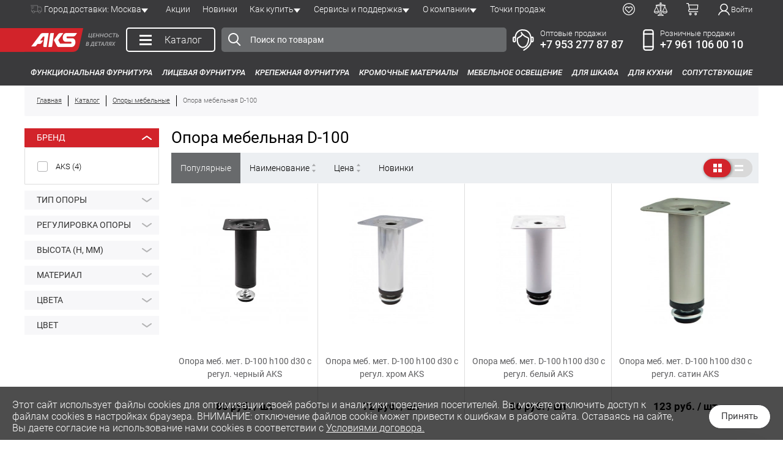

--- FILE ---
content_type: text/html; charset=UTF-8
request_url: https://aksmebel.ru/catalog/opory-kolesa-i-podstolya/opora-mebelnaya-d-100/
body_size: 31153
content:
<!DOCTYPE html><html xml:lang="ru" lang="ru"><head><meta content="width=device-width, initial-scale=1, maximum-scale=5" name="viewport"><meta property="og:type" content="product"><meta property="og:title" content="Опора мебельная D-100 купить в Москве оптом и в розницу"><meta property="og:description" content="В интернет-магазине AKS вы можете выбрать и купить опора мебельная d-100 в Москве, Брянске оптом и в розницу &#128666; Доставка по России &#128737;&#65039; Гарантия качества &#11088; Широкий ассортимент &#128293; Скидки и акции"><meta property="og:url" content="https://aksmebel.ru/catalog/opory-kolesa-i-podstolya/opora-mebelnaya-d-100/"><meta property="og:image" content="https://aksmebel.ru/upload/iblock/126/zf1rl9xcfk1r57sx0ld9gozv6sqkta3r.jpg"><meta property="og:site_name" content="AksMebel"><meta property="og:locale" content="ru_RU"><title>Опора мебельная D-100 купить в Москве оптом и в розницу</title><link rel="shortcut icon" type="image/x-icon" href="/favicon.ico?2"><meta http-equiv="Content-Type" content="text/html; charset=UTF-8"><meta name="description" content="В интернет-магазине AKS вы можете выбрать и купить опора мебельная d-100 в Москве, Брянске оптом и в розницу &#128666; Доставка по России &#128737;&#65039; Гарантия качества &#11088; Широкий ассортимент &#128293; Скидки и акции"><link rel="canonical" href="https://aksmebel.ru/catalog/opory-kolesa-i-podstolya/opora-mebelnaya-d-100/"><script data-skip-moving="true">(function(w, d, n) {var cl = "bx-core";var ht = d.documentElement;var htc = ht ? ht.className : undefined;if (htc === undefined || htc.indexOf(cl) !== -1){return;}var ua = n.userAgent;if (/(iPad;)|(iPhone;)/i.test(ua)){cl += " bx-ios";}else if (/Windows/i.test(ua)){cl += ' bx-win';}else if (/Macintosh/i.test(ua)){cl += " bx-mac";}else if (/Linux/i.test(ua) && !/Android/i.test(ua)){cl += " bx-linux";}else if (/Android/i.test(ua)){cl += " bx-android";}cl += (/(ipad|iphone|android|mobile|touch)/i.test(ua) ? " bx-touch" : " bx-no-touch");cl += w.devicePixelRatio && w.devicePixelRatio >= 2? " bx-retina": " bx-no-retina";var ieVersion = -1;if (/AppleWebKit/.test(ua)){cl += " bx-chrome";}else if (/Opera/.test(ua)){cl += " bx-opera";}else if (/Firefox/.test(ua)){cl += " bx-firefox";}ht.className = htc ? htc + " " + cl : cl;})(window, document, navigator);</script><link href="/bitrix/cache/css/s2/aks/page_d3f1c42f5043e19c01e4e879cbb6ea36/page_d3f1c42f5043e19c01e4e879cbb6ea36_v1.css?176914960142778" type="text/css" rel="stylesheet"><link href="/bitrix/cache/css/s2/aks/template_ac71912d96c2ff3adeaa562544e68e0b/template_ac71912d96c2ff3adeaa562544e68e0b_v1.css?176914958974915" type="text/css" data-template-style="true" rel="stylesheet"><!-- Yandex.Metrika counter --><!-- /Yandex.Metrika counter --><script type="application/ld+json">{"@context":"https://schema.org","@type":"Product","name":"Опора мебельная D-100","image":"https://aksmebel.ru/upload/iblock/126/zf1rl9xcfk1r57sx0ld9gozv6sqkta3r.jpg","description":"В интернет-магазине AKS вы можете выбрать и купить опора мебельная d-100 в Москве, Брянске оптом и в розницу &#128666; Доставка по России &#128737;&#65039; Гарантия качества &#11088; Широкий ассортимент &#128293; Скидки и акции","brand":{"@type":"Brand","name":"AKS"},"aggregateRating":{"@type":"AggregateRating","ratingValue":"5","bestRating":"5","worstRating":"1","ratingCount":"4"},"offers":{"@type":"AggregateOffer","priceCurrency":"RUB","offerCount":"4","lowPrice":"72","highPrice":"123"}}</script><!-- Google Tag Manager --><!-- End Google Tag Manager --></head><body><header class="new-header"><div class="info-block"><div class="container"></div></div><div class="header-top-line-box"><div class="header-top-line"><div class="header-top-line__left-content"><div class="location-city js-dropdown"><div class="header-top-line__location-box arrow-dropdown js-dropdown-title"><div><span class="location__city-text">Город доставки: </span>Москва</div></div><div class="location__city-list js-dropdown-content"><div class="location__dropdown-text">Ваш регион доставки <b>Москва</b>?</div><div class="location__buttons"><button class="content-button close-dropdown" type="button">Да, всё верно</button><button data-modal="city-selector" data-href="/local/ajax-window/city-selector.php" class="content-button white">Нет, выбрать другой</button></div></div></div> <div class="header-top-line__menu-box"><div class="header-top-menu"><div class=""><a class="header-top-menu__item" href="/sales/">Акции</a></div><div class=""><a class="header-top-menu__item" href="/new/">Новинки</a></div><div class="js-dropdown"><a class="header-top-menu__item arrow-dropdown js-dropdown-title" href="/help/">Как купить</a><div class="js-dropdown-content header-top-menu__child-block" ><div class="header-top-menu__child-item"><a href="/help/delivery/">Доставка</a></div><div class="header-top-menu__child-item"><a href="/help/payment/">Оплата</a></div><div class="header-top-menu__child-item"><a href="/help/personal-data/">Персональные данные</a></div><div class="header-top-menu__child-item"><a href="/help/public-oferta/">Публичный договор</a></div><div class="header-top-menu__child-item"><a href="/help/faq/">Вопросы и ответы</a></div><div class="header-top-menu__child-item"><a href="/help/reclamation/">Рекламации</a></div></div></div><div class="js-dropdown"><a class="header-top-menu__item arrow-dropdown js-dropdown-title" href="/library/">Сервисы и поддержка</a><div class="js-dropdown-content header-top-menu__child-block" ><div class="header-top-menu__child-item"><a href="https://study.aksmebel.ru/">Образовательная платформа</a></div><div class="header-top-menu__child-item"><a href="/library/biblioteka-3d-modeley/">Библиотека 3D моделей</a></div><div class="header-top-menu__child-item"><a href="/library/services/">Онлайн сервисы</a></div><div class="header-top-menu__child-item"><a href="/library/sertifikaty-produktsii/">Сертификаты продукции</a></div><div class="header-top-menu__child-item"><a href="/library/files/">Печатная продукция</a></div><div class="header-top-menu__child-item"><a href="/library/video/">Видеоматериалы</a></div><div class="header-top-menu__child-item"><a href="/library/rasshirennaya-garantiya-ot-aks/">Расширенная гарантия</a></div><div class="header-top-menu__child-item"><a href="/library/pravila-ekspluatatsii-furnitury/">Правила эксплуатации</a></div></div></div><div class="js-dropdown"><a class="header-top-menu__item arrow-dropdown js-dropdown-title" href="/about/">О компании</a><div class="js-dropdown-content header-top-menu__child-block" ><div class="header-top-menu__child-item"><a href="/about/vakansii/">Вакансии</a></div><div class="header-top-menu__child-item"><a href="/about/opt/">Сотрудничество</a></div><div class="header-top-menu__child-item"><a href="/about/brand-aks/">О бренде AKS</a></div><div class="header-top-menu__child-item"><a href="/about/news/">Новости</a></div><div class="header-top-menu__child-item"><a href="/about/philosophy/">Философия бренда «AKS»</a></div></div></div><div class=""><a class="header-top-menu__item" href="/contact/">Точки продаж</a></div></div></div></div><div class="header-top-line__auth-box"><div id="bx_basketFKauiI" class="bx-basket bx-opener user_ico_box"><!--'start_frame_cache_bx_basketFKauiI'--><div class="user_ico_element mobile-icon-none"><a class="search js-mob-trigger" data-popup="search" href="javascript:void(0);"></a></div><div class="user_ico_element mobile-icon-none"><a class="favorite" href="/favorites/"></a><span class="favorites_count count" style="display:none">0</span></div><div class="user_ico_element mobile-icon-none"><a class="compare_link" href="/compare/"></a><span class="compare_count count" style="display:none">0</span></div><div class="user_ico_element mobile-icon-none"><a class="cart" href="/personal/cart/"></a><span class="count" style="display:none">0</span> <br><span ></span></div><div class="user_ico_element user-header-ico"><div data-modal="auth-modal" class="user_text" data-href="/local/ajax-window/auth-modal.php">Войти</div></div><!--'end_frame_cache_bx_basketFKauiI'--></div> </div></div></div><div class="header-middle-line-box"><div class="header-middle-line"><div class="header-middle-line__logo-box"><span class="catalog-button-burger mobile-burger"><span class="catalog-button-burger-line"></span><span class="catalog-button-burger-line"></span><span class="catalog-button-burger-line"></span></span><a class="header-middle-line__logo-url" href="/" title="Главная"><div class="header-middle-line__logo-hover-box"><div class="header-middle-line__logo-hover"></div></div></a></div><div class="js-dropdown header-middle-line__catalog-button-box"><a class="header-middle-line__catalog-button js-dropdown-title" href="/catalog/"><span class="catalog-button-burger"><span class="catalog-button-burger-line"></span><span class="catalog-button-burger-line"></span><span class="catalog-button-burger-line"></span></span><span class="catalog-button-name">Каталог</span></a><div class="js-dropdown-content catalog-button-content"><div class="header-catalog-button-menu"><div class="header-catalog-button-menu__parents"><a class="header-catalog-button-menu__parent-item active" href="/catalog/funktsionalnaya-furnitura/" data-items="childes-0">Функциональная фурнитура</a><div class="header-catalog-button-menu__childes" id="childes-0"><a class="header-catalog-button-menu__child-item" href="/catalog/petli/">Петли мебельные</a> <a class="header-catalog-button-menu__child-item" href="/catalog/podemnye-mekhanizmy/">Подъемные механизмы</a> <a class="header-catalog-button-menu__child-item" href="/catalog/sistemy-ottalkivaniya-amortizatory/">Системы отталкивания, амортизаторы</a> <a class="header-catalog-button-menu__child-item" href="/catalog/napravlyayushchie-i-elementy-vydvizheniya/">Направляющие и элементы выдвижения</a> <a class="header-catalog-button-menu__child-item" href="/catalog/zamki-mebelnye/">Замки мебельные</a> <a class="header-catalog-button-menu__child-item" href="/catalog/komplektuyushchie-dlya-stolov-razdvizhnykh/">Комплектующие для столов раздвижных</a> <a class="header-catalog-button-menu__child-item" href="/catalog/mekhanizmy-transformatsii/">Механизмы трансформации</a> <a class="header-catalog-button-menu__child-item" href="/catalog/vydvizhnye-sistemy-khraneniya/">Выдвижные системы хранения для кухни</a> <a class="header-catalog-button-menu__child-item" href="/catalog/sushki-i-poddony/">Сушки и поддоны</a> <a class="header-catalog-button-menu__child-item" href="/catalog/musornye-konteynery-i-sistemy-sortirovki/">Мусорные контейнеры и системы сортировки</a> <a class="header-catalog-button-menu__child-item" href="/catalog/napolneniya-dlya-shkafov-garderob/">Наполнение для шкафов и гардеробов</a> <a class="header-catalog-button-menu__child-item" href="/catalog/sistemy-dlya-razdvizhnykh-dverey/">Фурнитура для шкафных и межкомнатных дверей</a> <a class="header-catalog-button-menu__child-item" href="/catalog/reylingovye-sistemy-i-aksessuary/">Рейлинговые системы и аксессуары</a> <a class="header-catalog-button-menu__child-item" href="/catalog/truby-i-aksessuary/">Трубы, трисы и аксессуары</a> <a class="header-catalog-button-menu__child-item" href="/catalog/opory-kolesa-i-podstolya/">Опоры и ножки мебельные</a> <a class="header-catalog-button-menu__child-item" href="/catalog/podstolya/">Подстолья и ножки для столов</a> <a class="header-catalog-button-menu__child-item" href="/catalog/kolesa-roliki-podpyatniki/">Колеса, ролики, подпятники</a> </div><a class="header-catalog-button-menu__parent-item" href="/catalog/litsevaya-furnitura/" data-items="childes-18">Лицевая фурнитура</a><div class="header-catalog-button-menu__childes" id="childes-18"><a class="header-catalog-button-menu__child-item" href="/catalog/ruchki-mebelnye/">Ручки мебельные</a> <a class="header-catalog-button-menu__child-item" href="/catalog/kryuchki-mebelnye/">Крючки мебельные</a> <a class="header-catalog-button-menu__child-item" href="/catalog/opory-kolesa-i-podstolya/">Опоры и ножки мебельные</a> <a class="header-catalog-button-menu__child-item" href="/catalog/podstolya/">Подстолья и ножки для столов</a> <a class="header-catalog-button-menu__child-item" href="/catalog/derzhateli-polkoderzhateli/">Полкодержатели и стеклодержатели</a> <a class="header-catalog-button-menu__child-item" href="/catalog/krepleniya-dlya-stekla-i-zerkala/">Крепления для стекла и зеркала</a> </div><a class="header-catalog-button-menu__parent-item" href="/catalog/krepezhnaya-furnitura/" data-items="childes-25">Крепежная фурнитура</a><div class="header-catalog-button-menu__childes" id="childes-25"><a class="header-catalog-button-menu__child-item" href="/catalog/metricheskiy-krepezh/">Метрический крепеж</a> <a class="header-catalog-button-menu__child-item" href="/catalog/soedinitelnyy-krepezh/">Соединительный крепеж</a> <a class="header-catalog-button-menu__child-item" href="/catalog/stroitelnyy-krepezh/">Строительный крепеж</a> <a class="header-catalog-button-menu__child-item" href="/catalog/samorezy-i-shurupy/">Саморезы и шурупы</a> <a class="header-catalog-button-menu__child-item" href="/catalog/ekstsentrikovye-styazhki/">Эксцентриковые стяжки</a> <a class="header-catalog-button-menu__child-item" href="/catalog/ugolki/">Мебельные уголки</a> <a class="header-catalog-button-menu__child-item" href="/catalog/shkanty/">Шканты (чопики)</a> <a class="header-catalog-button-menu__child-item" href="/catalog/zaglushki/">Заглушки</a> <a class="header-catalog-button-menu__child-item" href="/catalog/krepleniya-dlya-stekla-i-zerkala/">Крепления для стекла и зеркала</a> <a class="header-catalog-button-menu__child-item" href="/catalog/navesy-i-shiny/">Навесы и шины</a> </div><a class="header-catalog-button-menu__parent-item" href="/catalog/kromochnie-materialy/" data-items="childes-36">Кромочные материалы</a><div class="header-catalog-button-menu__childes" id="childes-36"><a class="header-catalog-button-menu__child-item" href="/catalog/bumazhnaya-kromka/">Бумажная кромка</a> <a class="header-catalog-button-menu__child-item" href="/catalog/kromka-abs/">Кромка ABS</a> <a class="header-catalog-button-menu__child-item" href="/catalog/kromka/">Кромка ПВХ</a> <a class="header-catalog-button-menu__child-item" href="/catalog/profili-mebelnye/">Профили мебельные</a> </div><a class="header-catalog-button-menu__parent-item" href="/catalog/mebelnoe-osveshchenie/" data-items="childes-41">Мебельное освещение</a><div class="header-catalog-button-menu__childes" id="childes-41"><a class="header-catalog-button-menu__child-item" href="/catalog/svetodiodnaya-lenta/">Светодиодная лента</a> <a class="header-catalog-button-menu__child-item" href="/catalog/profil-dlya-svetodiodnoy-lenty/">Профиль для светодиодной ленты</a> <a class="header-catalog-button-menu__child-item" href="/catalog/bloki-pitaniya/">Блоки питания</a> <a class="header-catalog-button-menu__child-item" href="/catalog/vyklyuchateli-datchiki-i-kontrollery/">Выключатели, датчики и контроллеры</a> <a class="header-catalog-button-menu__child-item" href="/catalog/rozetki/">Розетки</a> <a class="header-catalog-button-menu__child-item" href="/catalog/soediniteli-provoda/">Соединители и провода</a> <a class="header-catalog-button-menu__child-item" href="/catalog/svetilniki-mebelnye/">Светильники мебельные</a> </div><a class="header-catalog-button-menu__parent-item" href="/catalog/dlya-shkafa/" data-items="childes-49">Для шкафа</a><div class="header-catalog-button-menu__childes" id="childes-49"><a class="header-catalog-button-menu__child-item" href="/catalog/napolneniya-dlya-shkafov-garderob/">Наполнение для шкафов и гардеробов</a> <a class="header-catalog-button-menu__child-item" href="/catalog/sistemy-dlya-razdvizhnykh-dverey/">Фурнитура для шкафных и межкомнатных дверей</a> <a class="header-catalog-button-menu__child-item" href="/catalog/petli/">Петли мебельные</a> <a class="header-catalog-button-menu__child-item" href="/catalog/podemnye-mekhanizmy/">Подъемные механизмы</a> <a class="header-catalog-button-menu__child-item" href="/catalog/sistemy-ottalkivaniya-amortizatory/">Системы отталкивания, амортизаторы</a> <a class="header-catalog-button-menu__child-item" href="/catalog/napravlyayushchie-i-elementy-vydvizheniya/">Направляющие и элементы выдвижения</a> <a class="header-catalog-button-menu__child-item" href="/catalog/zamki-mebelnye/">Замки мебельные</a> <a class="header-catalog-button-menu__child-item" href="/catalog/alyuminievye-profili-dlya-fasadov-z-c-t-profil/">Алюминиевые профили для фасадов (Z-, C-, T-профиль)</a> <a class="header-catalog-button-menu__child-item" href="/catalog/truby-i-aksessuary/">Трубы, трисы и аксессуары</a> <a class="header-catalog-button-menu__child-item" href="/catalog/opory-kolesa-i-podstolya/">Опоры, колеса и подстолья</a> <a class="header-catalog-button-menu__child-item" href="/catalog/derzhateli-polkoderzhateli/">Полкодержатели и стеклодержатели</a> </div><a class="header-catalog-button-menu__parent-item" href="/catalog/dlya-kukhni/" data-items="childes-61">Для кухни</a><div class="header-catalog-button-menu__childes" id="childes-61"><a class="header-catalog-button-menu__child-item" href="/catalog/vydvizhnye-sistemy-khraneniya/">Выдвижные системы хранения</a> <a class="header-catalog-button-menu__child-item" href="/catalog/sushki-i-poddony/">Сушки и поддоны</a> <a class="header-catalog-button-menu__child-item" href="/catalog/vkladyshi-dlya-stolovykh-priborov/">Вкладыши для столовых приборов</a> <a class="header-catalog-button-menu__child-item" href="/catalog/moyki-kukhonnye/">Мойки, смесители и комплектующие</a> <a class="header-catalog-button-menu__child-item" href="/catalog/aksessuary-dlya-kukhonnogo-khraneniya/">Аксессуары для кухонного хранения</a> <a class="header-catalog-button-menu__child-item" href="/catalog/musornye-konteynery-i-sistemy-sortirovki/">Мусорные контейнеры и системы сортировки</a> <a class="header-catalog-button-menu__child-item" href="/catalog/reylingovye-sistemy-i-aksessuary/">Рейлинговые системы и аксессуары</a> <a class="header-catalog-button-menu__child-item" href="/catalog/truby-i-aksessuary/">Трубы, трисы и аксессуары</a> <a class="header-catalog-button-menu__child-item" href="/catalog/tsokoli-uplotniteli-tsokolya/">Цоколи. Уплотнители цоколя</a> <a class="header-catalog-button-menu__child-item" href="/catalog/alyuminievye-profili-dlya-fasadov-z-c-t-profil/">Алюминиевые профили для фасадов (Z-, C-, T-профиль)</a> <a class="header-catalog-button-menu__child-item" href="/catalog/zashchitnye-planki-dlya-postforminga-stoleshnits-i-skinali/">Защитные планки для столешниц и скинали</a> <a class="header-catalog-button-menu__child-item" href="/catalog/plintus-kukhonnyy/">Плинтус кухонный</a> <a class="header-catalog-button-menu__child-item" href="/catalog/petli/">Петли мебельные</a> <a class="header-catalog-button-menu__child-item" href="/catalog/podemnye-mekhanizmy/">Подъемные механизмы</a> <a class="header-catalog-button-menu__child-item" href="/catalog/sistemy-ottalkivaniya-amortizatory/">Системы отталкивания, амортизаторы</a> <a class="header-catalog-button-menu__child-item" href="/catalog/napravlyayushchie-i-elementy-vydvizheniya/">Направляющие и элементы выдвижения</a> <a class="header-catalog-button-menu__child-item" href="/catalog/derzhateli-polkoderzhateli/">Полкодержатели и стеклодержатели</a> <a class="header-catalog-button-menu__child-item" href="/catalog/opory-kolesa-i-podstolya/">Опоры мебельные</a> <a class="header-catalog-button-menu__child-item" href="/catalog/podstolya/">Подстолья и ножки для столов</a> </div><a class="header-catalog-button-menu__parent-item" href="/catalog/soputstvuyushchie/" data-items="childes-81">Сопутствующие</a><div class="header-catalog-button-menu__childes" id="childes-81"><a class="header-catalog-button-menu__child-item" href="/catalog/komplektuyushchie-dlya-stolov-kompyuternykh/">Комплектующие для столов компьютерных</a> <a class="header-catalog-button-menu__child-item" href="/catalog/instrument-i-soputstvuyushchie/">Инструмент</a> <a class="header-catalog-button-menu__child-item" href="/catalog/kley-germetiki/">Клея и герметики</a> <a class="header-catalog-button-menu__child-item" href="/catalog/restavratsionnye-materialy/">Реставрационные материалы</a> <a class="header-catalog-button-menu__child-item" href="/catalog/skotch-streych-plenki-skoby/">Упаковачные материалы</a> <a class="header-catalog-button-menu__child-item" href="/catalog/komplektuyushchie-dlya-mebeli-prochie/">Комплектующие для мебели прочие</a> </div></div><div class="header-catalog-button-menu__view-childes"><a class="header-catalog-button-menu__child-item" href="/catalog/petli/">Петли мебельные</a><a class="header-catalog-button-menu__child-item" href="/catalog/podemnye-mekhanizmy/">Подъемные механизмы</a><a class="header-catalog-button-menu__child-item" href="/catalog/sistemy-ottalkivaniya-amortizatory/">Системы отталкивания, амортизаторы</a><a class="header-catalog-button-menu__child-item" href="/catalog/napravlyayushchie-i-elementy-vydvizheniya/">Направляющие и элементы выдвижения</a><a class="header-catalog-button-menu__child-item" href="/catalog/zamki-mebelnye/">Замки мебельные</a><a class="header-catalog-button-menu__child-item" href="/catalog/komplektuyushchie-dlya-stolov-razdvizhnykh/">Комплектующие для столов раздвижных</a><a class="header-catalog-button-menu__child-item" href="/catalog/mekhanizmy-transformatsii/">Механизмы трансформации</a><a class="header-catalog-button-menu__child-item" href="/catalog/vydvizhnye-sistemy-khraneniya/">Выдвижные системы хранения для кухни</a><a class="header-catalog-button-menu__child-item" href="/catalog/sushki-i-poddony/">Сушки и поддоны</a><a class="header-catalog-button-menu__child-item" href="/catalog/musornye-konteynery-i-sistemy-sortirovki/">Мусорные контейнеры и системы сортировки</a><a class="header-catalog-button-menu__child-item" href="/catalog/napolneniya-dlya-shkafov-garderob/">Наполнение для шкафов и гардеробов</a><a class="header-catalog-button-menu__child-item" href="/catalog/sistemy-dlya-razdvizhnykh-dverey/">Фурнитура для шкафных и межкомнатных дверей</a><a class="header-catalog-button-menu__child-item" href="/catalog/reylingovye-sistemy-i-aksessuary/">Рейлинговые системы и аксессуары</a><a class="header-catalog-button-menu__child-item" href="/catalog/truby-i-aksessuary/">Трубы, трисы и аксессуары</a><a class="header-catalog-button-menu__child-item" href="/catalog/opory-kolesa-i-podstolya/">Опоры и ножки мебельные</a><a class="header-catalog-button-menu__child-item" href="/catalog/podstolya/">Подстолья и ножки для столов</a><a class="header-catalog-button-menu__child-item" href="/catalog/kolesa-roliki-podpyatniki/">Колеса, ролики, подпятники</a> </div></div></div></div><div class="header-middle-line__search-box search_wrap js-popup" data-popup="search"><span class="js-popup-close"></span><div id="title-search"><form action="/catalog/"><input class="title-search-button" type="submit" value=""><input id="title-search-input" type="text" name="q" value="" autocomplete="off" placeholder="Поиск по товарам"></form></div></div><div class="header-icon-block__icon-list"><div class="header-icon-block__mobile"><div id="bx_basketT0kNhm" class="bx-basket bx-opener user_ico_box"><!--'start_frame_cache_bx_basketT0kNhm'--><div class="user_ico_element mobile-icon-none"><a class="search js-mob-trigger" data-popup="search" href="javascript:void(0);"></a></div><div class="user_ico_element mobile-icon-none"><a class="favorite" href="/favorites/"></a><span class="favorites_count count" style="display:none">0</span></div><div class="user_ico_element mobile-icon-none"><a class="compare_link" href="/compare/"></a><span class="compare_count count" style="display:none">0</span></div><div class="user_ico_element mobile-icon-none"><a class="cart" href="/personal/cart/"></a><span class="count" style="display:none">0</span> <br><span ></span></div><div class="user_ico_element user-header-ico"><div data-modal="auth-modal" class="user_text" data-href="/local/ajax-window/auth-modal.php">Войти</div></div><!--'end_frame_cache_bx_basketT0kNhm'--></div> </div><div class="header-middle-line__contact-wholesale-box"><div class="header-contact__dropdown js-dropdown"><div class="header-contact js-dropdown-title"><div class="header-contact__icon" style="background-image: url(/local/templates/aks/images/opt-contact.svg)"></div><div class="header-contact__phone-list"><div class="header-contact__title">Оптовые продажи</div><div class="header-contact__phone-item"><a class="header-contact__phone-url" href="tel:+79532778787" title="Позвонить нам">+7 953 277 87 87</a><div class="header-contact__phone-operator"></div></div></div></div><div class="js-dropdown-content header-contact__content"><div class="header-contact__content-title">Оптовые продажи</div><div class="header-contact__content-content"><div class="header-contact__form-buttons"><div class="header-contact__content-item"><div class="header-contact__content-item-value" style="width: 100%"><div class="header-contact__content-item-horizontal"><div class="header-contact__item-phone"><div class="header-contact__item-city"></div><a class="header-contact__content-data phone-url" href="tel:+79532778787" title="Позвонить нам">+7 953 277 87 87</a></div></div><button data-modal="head-contact-modal" data-valid-phone="user-phone" data-href="/local/ajax-window/call-me.php" class="content-button" type="button" style="margin: 0 auto;">Заказать звонок</button></div></div><div class="header-contact__content-item" style="display: block"><div class="header-contact__email-content"><div class="header-contact__content-item-name">E-mail</div><div class="header-contact__content-item-value"><a class="header-contact__content-data email-url" href="mailto:mail@aksmebel.ru">mail@aksmebel.ru</a></div></div><button data-modal="head-contact-modal" data-valid-phone="user-phone" data-href="/local/ajax-window/write-to-us.php?mailto=mail@aksmebel.ru" class="content-button white" type="button" style="margin: 0 auto;">Написать нам</button></div></div><div class="header-contact__content-item" style="order: 2"><div class="header-contact__content-item-name">Время работы</div><div class="header-contact__content-item-value"><div>пн-пт 08:30 - 17:30</div><div>сб, вс выходной</div></div></div></div></div></div></div><div class="header-middle-line__contact-retail-box"><div class="header-contact__dropdown js-dropdown"><div class="header-contact js-dropdown-title"><div class="header-contact__icon" style="background-image: url(/local/templates/aks/images/sale-contact.svg)"></div><div class="header-contact__phone-list"><div class="header-contact__title">Розничные продажи</div><div class="header-contact__phone-item"><a class="header-contact__phone-url" href="tel:+79611060010" title="Позвонить нам">+7 961 106 00 10</a><div class="header-contact__phone-operator"></div></div></div></div><div class="js-dropdown-content header-contact__content"><div class="header-contact__content-title">Розничные продажи</div><div class="header-contact__content-content"><div class="header-contact__form-buttons"><div class="header-contact__content-item"><div class="header-contact__content-item-value" style="width: 100%"><div class="header-contact__content-item-horizontal"><div class="header-contact__item-phone"><div class="header-contact__item-city"></div><a class="header-contact__content-data phone-url" href="tel:+79611060010" title="Позвонить нам">+7 961 106 00 10</a></div></div><button data-modal="head-contact-modal" data-valid-phone="user-phone" data-href="/local/ajax-window/call-me.php" class="content-button" type="button" style="margin: 0 auto;">Заказать звонок</button></div></div><div class="header-contact__content-item" style="display: block"><div class="header-contact__email-content"><div class="header-contact__content-item-name">E-mail</div><div class="header-contact__content-item-value"><a class="header-contact__content-data email-url" href="mailto:zakaz@aksmebel.ru">zakaz@aksmebel.ru</a></div></div><button data-modal="head-contact-modal" data-valid-phone="user-phone" data-href="/local/ajax-window/write-to-us.php?mailto=zakaz@aksmebel.ru" class="content-button white" type="button" style="margin: 0 auto;">Написать нам</button></div></div><div class="header-contact__content-item" style="order: 2"><div class="header-contact__content-item-name">Время работы</div><div class="header-contact__content-item-value"><div>пн-пт 08:30 - 17:30</div><div>сб, вс выходной</div></div></div></div></div></div></div></div></div></div><div class="header-bottom-line"><div class="header-catalog-menu"><div class="js-dropdown"><a class="header-catalog-menu__item js-dropdown-title" href="/catalog/funktsionalnaya-furnitura/">Функциональная фурнитура</a><div class="js-dropdown-content header-catalog-menu__child-block" ><div class="header-catalog-menu__child-content"><div class="header-catalog-menu__child-item"><a href="/catalog/petli/">Петли мебельные</a></div><div class="header-catalog-menu__child-item"><a href="/catalog/podemnye-mekhanizmy/">Подъемные механизмы</a></div><div class="header-catalog-menu__child-item"><a href="/catalog/sistemy-ottalkivaniya-amortizatory/">Системы отталкивания, амортизаторы</a></div><div class="header-catalog-menu__child-item"><a href="/catalog/napravlyayushchie-i-elementy-vydvizheniya/">Направляющие и элементы выдвижения</a></div><div class="header-catalog-menu__child-item"><a href="/catalog/zamki-mebelnye/">Замки мебельные</a></div><div class="header-catalog-menu__child-item"><a href="/catalog/komplektuyushchie-dlya-stolov-razdvizhnykh/">Комплектующие для столов раздвижных</a></div><div class="header-catalog-menu__child-item"><a href="/catalog/mekhanizmy-transformatsii/">Механизмы трансформации</a></div><div class="header-catalog-menu__child-item"><a href="/catalog/vydvizhnye-sistemy-khraneniya/">Выдвижные системы хранения для кухни</a></div><div class="header-catalog-menu__child-item"><a href="/catalog/sushki-i-poddony/">Сушки и поддоны</a></div><div class="header-catalog-menu__child-item"><a href="/catalog/musornye-konteynery-i-sistemy-sortirovki/">Мусорные контейнеры и системы сортировки</a></div><div class="header-catalog-menu__child-item"><a href="/catalog/napolneniya-dlya-shkafov-garderob/">Наполнение для шкафов и гардеробов</a></div><div class="header-catalog-menu__child-item"><a href="/catalog/sistemy-dlya-razdvizhnykh-dverey/">Фурнитура для шкафных и межкомнатных дверей</a></div><div class="header-catalog-menu__child-item"><a href="/catalog/reylingovye-sistemy-i-aksessuary/">Рейлинговые системы и аксессуары</a></div><div class="header-catalog-menu__child-item"><a href="/catalog/truby-i-aksessuary/">Трубы, трисы и аксессуары</a></div><div class="header-catalog-menu__child-item"><a href="/catalog/opory-kolesa-i-podstolya/">Опоры и ножки мебельные</a></div><div class="header-catalog-menu__child-item"><a href="/catalog/podstolya/">Подстолья и ножки для столов</a></div><div class="header-catalog-menu__child-item"><a href="/catalog/kolesa-roliki-podpyatniki/">Колеса, ролики, подпятники</a></div></div></div></div><div class="js-dropdown"><a class="header-catalog-menu__item js-dropdown-title" href="/catalog/litsevaya-furnitura/">Лицевая фурнитура</a><div class="js-dropdown-content header-catalog-menu__child-block" ><div class="header-catalog-menu__child-content"><div class="header-catalog-menu__child-item"><a href="/catalog/ruchki-mebelnye/">Ручки мебельные</a></div><div class="header-catalog-menu__child-item"><a href="/catalog/kryuchki-mebelnye/">Крючки мебельные</a></div><div class="header-catalog-menu__child-item"><a href="/catalog/opory-kolesa-i-podstolya/">Опоры и ножки мебельные</a></div><div class="header-catalog-menu__child-item"><a href="/catalog/podstolya/">Подстолья и ножки для столов</a></div><div class="header-catalog-menu__child-item"><a href="/catalog/derzhateli-polkoderzhateli/">Полкодержатели и стеклодержатели</a></div><div class="header-catalog-menu__child-item"><a href="/catalog/krepleniya-dlya-stekla-i-zerkala/">Крепления для стекла и зеркала</a></div></div></div></div><div class="js-dropdown"><a class="header-catalog-menu__item js-dropdown-title" href="/catalog/krepezhnaya-furnitura/">Крепежная фурнитура</a><div class="js-dropdown-content header-catalog-menu__child-block" ><div class="header-catalog-menu__child-content"><div class="header-catalog-menu__child-item"><a href="/catalog/metricheskiy-krepezh/">Метрический крепеж</a></div><div class="header-catalog-menu__child-item"><a href="/catalog/soedinitelnyy-krepezh/">Соединительный крепеж</a></div><div class="header-catalog-menu__child-item"><a href="/catalog/stroitelnyy-krepezh/">Строительный крепеж</a></div><div class="header-catalog-menu__child-item"><a href="/catalog/samorezy-i-shurupy/">Саморезы и шурупы</a></div><div class="header-catalog-menu__child-item"><a href="/catalog/ekstsentrikovye-styazhki/">Эксцентриковые стяжки</a></div><div class="header-catalog-menu__child-item"><a href="/catalog/ugolki/">Мебельные уголки</a></div><div class="header-catalog-menu__child-item"><a href="/catalog/shkanty/">Шканты (чопики)</a></div><div class="header-catalog-menu__child-item"><a href="/catalog/zaglushki/">Заглушки</a></div><div class="header-catalog-menu__child-item"><a href="/catalog/krepleniya-dlya-stekla-i-zerkala/">Крепления для стекла и зеркала</a></div><div class="header-catalog-menu__child-item"><a href="/catalog/navesy-i-shiny/">Навесы и шины</a></div></div></div></div><div class="js-dropdown"><a class="header-catalog-menu__item js-dropdown-title" href="/catalog/kromochnie-materialy/">Кромочные материалы</a><div class="js-dropdown-content header-catalog-menu__child-block" ><div class="header-catalog-menu__child-content"><div class="header-catalog-menu__child-item"><a href="/catalog/bumazhnaya-kromka/">Бумажная кромка</a></div><div class="header-catalog-menu__child-item"><a href="/catalog/kromka-abs/">Кромка ABS</a></div><div class="header-catalog-menu__child-item"><a href="/catalog/kromka/">Кромка ПВХ</a></div><div class="header-catalog-menu__child-item"><a href="/catalog/profili-mebelnye/">Профили мебельные</a></div></div></div></div><div class="js-dropdown"><a class="header-catalog-menu__item js-dropdown-title" href="/catalog/mebelnoe-osveshchenie/">Мебельное освещение</a><div class="js-dropdown-content header-catalog-menu__child-block" ><div class="header-catalog-menu__child-content"><div class="header-catalog-menu__child-item"><a href="/catalog/svetodiodnaya-lenta/">Светодиодная лента</a></div><div class="header-catalog-menu__child-item"><a href="/catalog/profil-dlya-svetodiodnoy-lenty/">Профиль для светодиодной ленты</a></div><div class="header-catalog-menu__child-item"><a href="/catalog/bloki-pitaniya/">Блоки питания</a></div><div class="header-catalog-menu__child-item"><a href="/catalog/vyklyuchateli-datchiki-i-kontrollery/">Выключатели, датчики и контроллеры</a></div><div class="header-catalog-menu__child-item"><a href="/catalog/rozetki/">Розетки</a></div><div class="header-catalog-menu__child-item"><a href="/catalog/soediniteli-provoda/">Соединители и провода</a></div><div class="header-catalog-menu__child-item"><a href="/catalog/svetilniki-mebelnye/">Светильники мебельные</a></div></div></div></div><div class="js-dropdown"><a class="header-catalog-menu__item js-dropdown-title" href="/catalog/dlya-shkafa/">Для шкафа</a><div class="js-dropdown-content header-catalog-menu__child-block" style="right:0;left:auto;"><div class="header-catalog-menu__child-content"><div class="header-catalog-menu__child-item"><a href="/catalog/napolneniya-dlya-shkafov-garderob/">Наполнение для шкафов и гардеробов</a></div><div class="header-catalog-menu__child-item"><a href="/catalog/sistemy-dlya-razdvizhnykh-dverey/">Фурнитура для шкафных и межкомнатных дверей</a></div><div class="header-catalog-menu__child-item"><a href="/catalog/petli/">Петли мебельные</a></div><div class="header-catalog-menu__child-item"><a href="/catalog/podemnye-mekhanizmy/">Подъемные механизмы</a></div><div class="header-catalog-menu__child-item"><a href="/catalog/sistemy-ottalkivaniya-amortizatory/">Системы отталкивания, амортизаторы</a></div><div class="header-catalog-menu__child-item"><a href="/catalog/napravlyayushchie-i-elementy-vydvizheniya/">Направляющие и элементы выдвижения</a></div><div class="header-catalog-menu__child-item"><a href="/catalog/zamki-mebelnye/">Замки мебельные</a></div><div class="header-catalog-menu__child-item"><a href="/catalog/alyuminievye-profili-dlya-fasadov-z-c-t-profil/">Алюминиевые профили для фасадов (Z-, C-, T-профиль)</a></div><div class="header-catalog-menu__child-item"><a href="/catalog/truby-i-aksessuary/">Трубы, трисы и аксессуары</a></div><div class="header-catalog-menu__child-item"><a href="/catalog/opory-kolesa-i-podstolya/">Опоры, колеса и подстолья</a></div><div class="header-catalog-menu__child-item"><a href="/catalog/derzhateli-polkoderzhateli/">Полкодержатели и стеклодержатели</a></div></div></div></div><div class="js-dropdown"><a class="header-catalog-menu__item js-dropdown-title" href="/catalog/dlya-kukhni/">Для кухни</a><div class="js-dropdown-content header-catalog-menu__child-block" style="right:0;left:auto;"><div class="header-catalog-menu__child-content"><div class="header-catalog-menu__child-item"><a href="/catalog/vydvizhnye-sistemy-khraneniya/">Выдвижные системы хранения</a></div><div class="header-catalog-menu__child-item"><a href="/catalog/sushki-i-poddony/">Сушки и поддоны</a></div><div class="header-catalog-menu__child-item"><a href="/catalog/vkladyshi-dlya-stolovykh-priborov/">Вкладыши для столовых приборов</a></div><div class="header-catalog-menu__child-item"><a href="/catalog/moyki-kukhonnye/">Мойки, смесители и комплектующие</a></div><div class="header-catalog-menu__child-item"><a href="/catalog/aksessuary-dlya-kukhonnogo-khraneniya/">Аксессуары для кухонного хранения</a></div><div class="header-catalog-menu__child-item"><a href="/catalog/musornye-konteynery-i-sistemy-sortirovki/">Мусорные контейнеры и системы сортировки</a></div><div class="header-catalog-menu__child-item"><a href="/catalog/reylingovye-sistemy-i-aksessuary/">Рейлинговые системы и аксессуары</a></div><div class="header-catalog-menu__child-item"><a href="/catalog/truby-i-aksessuary/">Трубы, трисы и аксессуары</a></div><div class="header-catalog-menu__child-item"><a href="/catalog/tsokoli-uplotniteli-tsokolya/">Цоколи. Уплотнители цоколя</a></div><div class="header-catalog-menu__child-item"><a href="/catalog/alyuminievye-profili-dlya-fasadov-z-c-t-profil/">Алюминиевые профили для фасадов (Z-, C-, T-профиль)</a></div><div class="header-catalog-menu__child-item"><a href="/catalog/zashchitnye-planki-dlya-postforminga-stoleshnits-i-skinali/">Защитные планки для столешниц и скинали</a></div><div class="header-catalog-menu__child-item"><a href="/catalog/plintus-kukhonnyy/">Плинтус кухонный</a></div><div class="header-catalog-menu__child-item"><a href="/catalog/petli/">Петли мебельные</a></div><div class="header-catalog-menu__child-item"><a href="/catalog/podemnye-mekhanizmy/">Подъемные механизмы</a></div><div class="header-catalog-menu__child-item"><a href="/catalog/sistemy-ottalkivaniya-amortizatory/">Системы отталкивания, амортизаторы</a></div><div class="header-catalog-menu__child-item"><a href="/catalog/napravlyayushchie-i-elementy-vydvizheniya/">Направляющие и элементы выдвижения</a></div><div class="header-catalog-menu__child-item"><a href="/catalog/derzhateli-polkoderzhateli/">Полкодержатели и стеклодержатели</a></div><div class="header-catalog-menu__child-item"><a href="/catalog/opory-kolesa-i-podstolya/">Опоры мебельные</a></div><div class="header-catalog-menu__child-item"><a href="/catalog/podstolya/">Подстолья и ножки для столов</a></div></div></div></div><div class="js-dropdown"><a class="header-catalog-menu__item js-dropdown-title" href="/catalog/soputstvuyushchie/">Сопутствующие</a><div class="js-dropdown-content header-catalog-menu__child-block" style="right:0;left:auto;"><div class="header-catalog-menu__child-content"><div class="header-catalog-menu__child-item"><a href="/catalog/komplektuyushchie-dlya-stolov-kompyuternykh/">Комплектующие для столов компьютерных</a></div><div class="header-catalog-menu__child-item"><a href="/catalog/instrument-i-soputstvuyushchie/">Инструмент</a></div><div class="header-catalog-menu__child-item"><a href="/catalog/kley-germetiki/">Клея и герметики</a></div><div class="header-catalog-menu__child-item"><a href="/catalog/restavratsionnye-materialy/">Реставрационные материалы</a></div><div class="header-catalog-menu__child-item"><a href="/catalog/skotch-streych-plenki-skoby/">Упаковачные материалы</a></div><div class="header-catalog-menu__child-item"><a href="/catalog/komplektuyushchie-dlya-mebeli-prochie/">Комплектующие для мебели прочие</a></div></div></div></div><div class="menu_element--mob"><a class="header-catalog-menu__item" href="/sales/">Акции</a></div><div class="menu_element--mob"><a class="header-catalog-menu__item" href="/new/">Новинки</a></div><div class="menu_element--mob js-dropdown"><a class="header-catalog-menu__item js-dropdown-title" href="/help/">Как купить</a><div class="js-dropdown-content header-catalog-menu__child-block"><div class="header-catalog-menu__child-content"><div class="header-catalog-menu__child-item"><a href="/help/delivery/">Доставка</a></div><div class="header-catalog-menu__child-item"><a href="/help/payment/">Оплата</a></div><div class="header-catalog-menu__child-item"><a href="/help/personal-data/">Персональные данные</a></div><div class="header-catalog-menu__child-item"><a href="/help/public-oferta/">Публичный договор</a></div><div class="header-catalog-menu__child-item"><a href="/help/faq/">Вопросы и ответы</a></div><div class="header-catalog-menu__child-item"><a href="/help/reclamation/">Рекламации</a></div></div></div></div><div class="menu_element--mob js-dropdown"><a class="header-catalog-menu__item js-dropdown-title" href="/library/">Сервисы и поддержка</a><div class="js-dropdown-content header-catalog-menu__child-block"><div class="header-catalog-menu__child-content"><div class="header-catalog-menu__child-item"><a href="https://study.aksmebel.ru/">Образовательная платформа</a></div><div class="header-catalog-menu__child-item"><a href="/library/biblioteka-3d-modeley/">Библиотека 3D моделей</a></div><div class="header-catalog-menu__child-item"><a href="/library/services/">Онлайн сервисы</a></div><div class="header-catalog-menu__child-item"><a href="/library/sertifikaty-produktsii/">Сертификаты продукции</a></div><div class="header-catalog-menu__child-item"><a href="/library/files/">Печатная продукция</a></div><div class="header-catalog-menu__child-item"><a href="/library/video/">Видеоматериалы</a></div><div class="header-catalog-menu__child-item"><a href="/library/rasshirennaya-garantiya-ot-aks/">Расширенная гарантия</a></div><div class="header-catalog-menu__child-item"><a href="/library/pravila-ekspluatatsii-furnitury/">Правила эксплуатации</a></div></div></div></div><div class="menu_element--mob js-dropdown"><a class="header-catalog-menu__item js-dropdown-title" href="/about/">О компании</a><div class="js-dropdown-content header-catalog-menu__child-block"><div class="header-catalog-menu__child-content"><div class="header-catalog-menu__child-item"><a href="/about/vakansii/">Вакансии</a></div><div class="header-catalog-menu__child-item"><a href="/about/opt/">Сотрудничество</a></div><div class="header-catalog-menu__child-item"><a href="/about/brand-aks/">О бренде AKS</a></div><div class="header-catalog-menu__child-item"><a href="/about/news/">Новости</a></div><div class="header-catalog-menu__child-item"><a href="/about/philosophy/">Философия бренда «AKS»</a></div></div></div></div><div class="menu_element--mob"><a class="header-catalog-menu__item" href="/contact/">Точки продаж</a></div><div class="menu_element--mob"><a data-modal="auth-modal" class="header-catalog-menu__item" href="/local/ajax-window/auth-modal.php">Войти</a></div></div></div></header><main><div class="container"><div class="breadcrumbs_box" itemscope itemtype="http://schema.org/BreadcrumbList"><div class="bx-breadcrumb-item" id="bx_breadcrumb_0" itemprop="itemListElement" itemscope itemtype="http://schema.org/ListItem"><a class="bredcumb" href="/" title="Главная" itemprop="item"><span itemprop="name">Главная</span></a><meta itemprop="position" content="1"></div><div class="bx-breadcrumb-item" id="bx_breadcrumb_1" itemprop="itemListElement" itemscope itemtype="http://schema.org/ListItem"><a class="bredcumb" href="/catalog/" title="Каталог" itemprop="item"><span itemprop="name">Каталог</span></a><meta itemprop="position" content="2"></div><div class="bx-breadcrumb-item" id="bx_breadcrumb_2" itemprop="itemListElement" itemscope itemtype="http://schema.org/ListItem"><a class="bredcumb" href="/catalog/opory-kolesa-i-podstolya/" title="Опоры мебельные" itemprop="item"><span itemprop="name">Опоры мебельные</span></a><meta itemprop="position" content="3"></div><div class="bx-breadcrumb-item" id="bx_breadcrumb_3" itemprop="itemListElement" itemscope itemtype="http://schema.org/ListItem"><span itemprop="name" class="bredcumb last">Опора мебельная D-100</span><meta itemprop="position" content="4"></div><div style="clear:both"></div></div> </div><div class="catalog_wrapper container"><div class="left_catalog_bar"><div class="bx-sidebar-block" data-catalog-popup="filter"><div class="catalog-filter-main-title"><span>ФИЛЬТР</span><a class="catalog-filter-close-mob" data-action="close" href="javascript:void(0);"></a></div><div class="smart-filter mb-4 bx-site "><div class="smart-filter-section"><div class="smart-filter-title">Подбор параметров</div><form name="arrFilter_form" action="/catalog/opory-kolesa-i-podstolya/opora-mebelnaya-d-100/" method="POST" class="smart-filter-form"><div class="row smart-filter-list"><div class="col-lg-12 mb-2 smart-filter-parameters-box bx-active"><span class="smart-filter-container-modef"></span><div class="smart-filter-parameters-box-title" onclick="smartFilter.hideFilterProps(this)"><span class="smart-filter-parameters-box-title-text">								Бренд							</span><span data-role="prop_angle" class="smart-filter-angle smart-filter-angle-up"></span></div><div class="smart-filter-block" data-role="bx_filter_block"><div class="smart-filter-parameters-box-container"><div class="smart-filter-input-group-checkbox-list"><div class="form-group form-check mb-1"><input
 type="checkbox"
 value="Y"
 name="arrFilter_234_1878435941"
 id="arrFilter_234_1878435941"
 class="form-check-input"
 onclick="smartFilter.click(this)"><label data-role="label_arrFilter_234_1878435941" class="smart-filter-checkbox-text form-check-label " for="arrFilter_234_1878435941"> AKS&nbsp;(<span data-role="count_arrFilter_234_1878435941">4</span>) </label></div></div></div></div></div><div class="col-lg-12 mb-2 smart-filter-parameters-box "><span class="smart-filter-container-modef"></span><div class="smart-filter-parameters-box-title" onclick="smartFilter.hideFilterProps(this)"><span class="smart-filter-parameters-box-title-text">								Тип опоры							</span><span data-role="prop_angle" class="smart-filter-angle smart-filter-angle-down"></span></div><div class="smart-filter-block" data-role="bx_filter_block"><div class="smart-filter-parameters-box-container"><div class="smart-filter-input-group-checkbox-list"><div class="form-group form-check mb-1"><input
 type="checkbox"
 value="Y"
 name="arrFilter_371_251660579"
 id="arrFilter_371_251660579"
 class="form-check-input"
 onclick="smartFilter.click(this)"><label data-role="label_arrFilter_371_251660579" class="smart-filter-checkbox-text form-check-label " for="arrFilter_371_251660579"> Опора мебельная&nbsp;(<span data-role="count_arrFilter_371_251660579">4</span>) </label></div></div></div></div></div><div class="col-lg-12 mb-2 smart-filter-parameters-box "><span class="smart-filter-container-modef"></span><div class="smart-filter-parameters-box-title" onclick="smartFilter.hideFilterProps(this)"><span class="smart-filter-parameters-box-title-text">								Регулировка опоры							</span><span data-role="prop_angle" class="smart-filter-angle smart-filter-angle-down"></span></div><div class="smart-filter-block" data-role="bx_filter_block"><div class="smart-filter-parameters-box-container"><div class="smart-filter-input-group-checkbox-list"><div class="form-group form-check mb-1"><input
 type="checkbox"
 value="Y"
 name="arrFilter_415_3075670074"
 id="arrFilter_415_3075670074"
 class="form-check-input"
 onclick="smartFilter.click(this)"><label data-role="label_arrFilter_415_3075670074" class="smart-filter-checkbox-text form-check-label " for="arrFilter_415_3075670074"> Да&nbsp;(<span data-role="count_arrFilter_415_3075670074">4</span>) </label></div></div></div></div></div><div class="col-lg-12 mb-2 smart-filter-parameters-box "><span class="smart-filter-container-modef"></span><div class="smart-filter-parameters-box-title" onclick="smartFilter.hideFilterProps(this)"><span class="smart-filter-parameters-box-title-text">								Высота (H, мм)							</span><span data-role="prop_angle" class="smart-filter-angle smart-filter-angle-down"></span></div><div class="smart-filter-block" data-role="bx_filter_block"><div class="smart-filter-parameters-box-container"><div class="smart-filter-input-group-checkbox-list"><div class="form-group form-check mb-1"><input
 type="checkbox"
 value="Y"
 name="arrFilter_368_595022058"
 id="arrFilter_368_595022058"
 class="form-check-input"
 onclick="smartFilter.click(this)"><label data-role="label_arrFilter_368_595022058" class="smart-filter-checkbox-text form-check-label " for="arrFilter_368_595022058"> 100&nbsp;(<span data-role="count_arrFilter_368_595022058">4</span>) </label></div></div></div></div></div><div class="col-lg-12 mb-2 smart-filter-parameters-box "><span class="smart-filter-container-modef"></span><div class="smart-filter-parameters-box-title" onclick="smartFilter.hideFilterProps(this)"><span class="smart-filter-parameters-box-title-text">								Материал							</span><span data-role="prop_angle" class="smart-filter-angle smart-filter-angle-down"></span></div><div class="smart-filter-block" data-role="bx_filter_block"><div class="smart-filter-parameters-box-container"><div class="smart-filter-input-group-checkbox-list"><div class="form-group form-check mb-1"><input
 type="checkbox"
 value="Y"
 name="arrFilter_370_200375247"
 id="arrFilter_370_200375247"
 class="form-check-input"
 onclick="smartFilter.click(this)"><label data-role="label_arrFilter_370_200375247" class="smart-filter-checkbox-text form-check-label " for="arrFilter_370_200375247"> Сталь&nbsp;(<span data-role="count_arrFilter_370_200375247">4</span>) </label></div></div></div></div></div><div class="col-lg-12 mb-2 smart-filter-parameters-box "><span class="smart-filter-container-modef"></span><div class="smart-filter-parameters-box-title" onclick="smartFilter.hideFilterProps(this)"><span class="smart-filter-parameters-box-title-text">								Цвета							</span><span data-role="prop_angle" class="smart-filter-angle smart-filter-angle-down"></span></div><div class="smart-filter-block" data-role="bx_filter_block"><div class="smart-filter-parameters-box-container"><div class="smart-filter-input-group-checkbox-list"><div class="form-group form-check mb-1"><input
 type="checkbox"
 value="Y"
 name="arrFilter_499_2873534545"
 id="arrFilter_499_2873534545"
 class="form-check-input"
 onclick="smartFilter.click(this)"><label data-role="label_arrFilter_499_2873534545" class="smart-filter-checkbox-text form-check-label " for="arrFilter_499_2873534545"> белые&nbsp;(<span data-role="count_arrFilter_499_2873534545">1</span>) </label></div><div class="form-group form-check mb-1"><input
 type="checkbox"
 value="Y"
 name="arrFilter_499_1498477099"
 id="arrFilter_499_1498477099"
 class="form-check-input"
 onclick="smartFilter.click(this)"><label data-role="label_arrFilter_499_1498477099" class="smart-filter-checkbox-text form-check-label " for="arrFilter_499_1498477099"> инокс&nbsp;(<span data-role="count_arrFilter_499_1498477099">1</span>) </label></div><div class="form-group form-check mb-1"><input
 type="checkbox"
 value="Y"
 name="arrFilter_499_2472852490"
 id="arrFilter_499_2472852490"
 class="form-check-input"
 onclick="smartFilter.click(this)"><label data-role="label_arrFilter_499_2472852490" class="smart-filter-checkbox-text form-check-label " for="arrFilter_499_2472852490"> хромированные&nbsp;(<span data-role="count_arrFilter_499_2472852490">1</span>) </label></div><div class="form-group form-check mb-1"><input
 type="checkbox"
 value="Y"
 name="arrFilter_499_2119747969"
 id="arrFilter_499_2119747969"
 class="form-check-input"
 onclick="smartFilter.click(this)"><label data-role="label_arrFilter_499_2119747969" class="smart-filter-checkbox-text form-check-label " for="arrFilter_499_2119747969"> чёрные&nbsp;(<span data-role="count_arrFilter_499_2119747969">1</span>) </label></div></div></div></div></div><div class="col-lg-12 mb-2 smart-filter-parameters-box "><span class="smart-filter-container-modef"></span><div class="smart-filter-parameters-box-title" onclick="smartFilter.hideFilterProps(this)"><span class="smart-filter-parameters-box-title-text">								Цвет							</span><span data-role="prop_angle" class="smart-filter-angle smart-filter-angle-down"></span></div><div class="smart-filter-block" data-role="bx_filter_block"><div class="smart-filter-parameters-box-container"><div class="smart-filter-input-group-checkbox-list"><div class="form-group form-check mb-1"><input
 type="checkbox"
 value="Y"
 name="arrFilter_367_536962777"
 id="arrFilter_367_536962777"
 class="form-check-input"
 onclick="smartFilter.click(this)"><label data-role="label_arrFilter_367_536962777" class="smart-filter-checkbox-text form-check-label " for="arrFilter_367_536962777"> Белый&nbsp;(<span data-role="count_arrFilter_367_536962777">1</span>) </label></div><div class="form-group form-check mb-1"><input
 type="checkbox"
 value="Y"
 name="arrFilter_367_2727966795"
 id="arrFilter_367_2727966795"
 class="form-check-input"
 onclick="smartFilter.click(this)"><label data-role="label_arrFilter_367_2727966795" class="smart-filter-checkbox-text form-check-label " for="arrFilter_367_2727966795"> Сатин&nbsp;(<span data-role="count_arrFilter_367_2727966795">1</span>) </label></div><div class="form-group form-check mb-1"><input
 type="checkbox"
 value="Y"
 name="arrFilter_367_3025369759"
 id="arrFilter_367_3025369759"
 class="form-check-input"
 onclick="smartFilter.click(this)"><label data-role="label_arrFilter_367_3025369759" class="smart-filter-checkbox-text form-check-label " for="arrFilter_367_3025369759"> Хром&nbsp;(<span data-role="count_arrFilter_367_3025369759">1</span>) </label></div><div class="form-group form-check mb-1"><input
 type="checkbox"
 value="Y"
 name="arrFilter_367_1510538883"
 id="arrFilter_367_1510538883"
 class="form-check-input"
 onclick="smartFilter.click(this)"><label data-role="label_arrFilter_367_1510538883" class="smart-filter-checkbox-text form-check-label " for="arrFilter_367_1510538883"> Черный&nbsp;(<span data-role="count_arrFilter_367_1510538883">1</span>) </label></div></div></div></div></div></div><!--//row--><div class="row" style="position: sticky; bottom: 0; background-color: #fff"><div class="col smart-filter-button-box"><div class="smart-filter-block"><div class="smart-filter-parameters-box-container btn_box"><span class="submit" style="display: none"><button
 class="content-button"
 type="submit"
 id="set_filter"
 name="set_filter"
 >Показать</button></span><span class="reset" style="display: none"><button
 class="content-button white"
 type="submit"
 id="del_filter"
 name="del_filter"
 >Сбросить</button></span><div class="smart-filter-popup-result right" id="modef" style="display: none"> Выбрано: <span id="modef_num">0</span> <span class="arrow"></span><br><a href="#">Показать</a></div></div></div></div></div></form></div></div> </div><div class="bottom-filter"></div></div><div class="catalog_section"><h1 style="font-size: 26px">Опора мебельная D-100</h1><div class="chutki_url_list"></div><div class="catalog-section-top-block"><div class="catalog-section-sort"><div class="catalog-section-sort__item sort-item-js active"
 data-url="/catalog/opory-kolesa-i-podstolya/opora-mebelnaya-d-100/"
 data-sort=""
 data-method="">Популярные</div><div class="catalog-section-sort__item sort-item-js multi asc-sort"
 data-url="/catalog/opory-kolesa-i-podstolya/opora-mebelnaya-d-100/"
 data-sort="name"
 data-method="asc,nulls">Наименование</div><div class="catalog-section-sort__item sort-item-js multi asc-sort"
 data-url="/catalog/opory-kolesa-i-podstolya/opora-mebelnaya-d-100/"
 data-sort="catalog_price_1"
 data-method="asc,nulls">Цена</div><div class="catalog-section-sort__item sort-item-js"
 data-url="/catalog/opory-kolesa-i-podstolya/opora-mebelnaya-d-100/"
 data-sort="active_from"
 data-method="desc">Новинки</div></div><div class="catalog-mobile-section-buttons"><div class="catalog-mobile-section-filter"><div class="filter-mobile-title" data-popup-toggler="filter">фильтр</div></div><div class="catalog-mobile-section-sort js-dropdown"><div class="sort-mobile-title js-dropdown-title">популярные</div><div class="sort-mobile-content js-dropdown-content"><a href="/catalog/opory-kolesa-i-podstolya/opora-mebelnaya-d-100/">популярные</a><a href="/catalog/opory-kolesa-i-podstolya/opora-mebelnaya-d-100/?sort=catalog_price_1&method=asc,nulls">дешевые</a><a href="/catalog/opory-kolesa-i-podstolya/opora-mebelnaya-d-100/?sort=catalog_price_1&method=desc,nulls">дорогие</a><a href="/catalog/opory-kolesa-i-podstolya/opora-mebelnaya-d-100/?sort=active_from&method=desc">новинки</a></div></div></div><form class="catalog-section-view-mode" method="post"><button name="view-block-type" class="catalog-section-view-mode__item block active"><span></span><span></span><span></span><span></span></button><button name="view-table-type" class="catalog-section-view-mode__item table"><span></span><span></span></button></form></div><div class="catalog"><div class="card first" data-entity="item"><div class="img_box"><img alt="Опора меб. мет. D-100 h100 d30 с регул. черный AKS фотография" src="/upload/webp/resize_cache/126/208_208_040cd750bba9870f18aada2478b24840a/zf1rl9xcfk1r57sx0ld9gozv6sqkta3r.webp" data-entity="image-wrapper" width="208" height="208"><div class="card_icon_box" data-entity="buttons-block"><a class="img_link" href="/catalog/opora-meb-d-100-chernyy/"> </a><a class="favorite tofavorite_button" href="#" rel="nofollow" data-item_id="10226"></a><input type="hidden" name="quantity" value="1"><a class="tocart section-item_add-basket" data-id="10226" href="javascript:void(0)" rel="nofollow"></a><a class="compare compare_button" href="#" rel="nofollow" data-item_id="10226"></a></div></div><div style="height: 50px"></div><a href="/catalog/opora-meb-d-100-chernyy/" class="name">Опора меб. мет. D-100 h100 d30 с регул. черный AKS</a><div data-entity="price-block"><span class="price"> 86 руб. / шт </span></div></div><div class="card first" data-entity="item"><div class="img_box"><img alt="Опора меб. мет. D-100 h100 d30 с регул. хром AKS фотография" src="/upload/webp/resize_cache/d3d/208_208_040cd750bba9870f18aada2478b24840a/t8co59dtd3qe89ic5rxcaat9rdevtwo3.webp" data-entity="image-wrapper" width="208" height="208"><div class="card_icon_box" data-entity="buttons-block"><a class="img_link" href="/catalog/opora-meb-d-100-khrom/"> </a><a class="favorite tofavorite_button" href="#" rel="nofollow" data-item_id="9298"></a><input type="hidden" name="quantity" value="1"><a class="tocart section-item_add-basket" data-id="9298" href="javascript:void(0)" rel="nofollow"></a><a class="compare compare_button" href="#" rel="nofollow" data-item_id="9298"></a></div></div><div style="height: 50px"></div><a href="/catalog/opora-meb-d-100-khrom/" class="name">Опора меб. мет. D-100 h100 d30 с регул. хром AKS</a><div data-entity="price-block"><span class="price"> 72 руб. / шт </span></div></div><div class="card first" data-entity="item"><div class="img_box"><img alt="Опора меб. мет. D-100 h100 d30 с регул. белый AKS фотография" src="/upload/webp/resize_cache/8d0/208_208_040cd750bba9870f18aada2478b24840a/p1oqfj1se1iz986py0bw8yt7dbwy8gx4.webp" data-entity="image-wrapper" width="208" height="208"><div class="card_icon_box" data-entity="buttons-block"><a class="img_link" href="/catalog/opora-meb-d-100-belyy/"> </a><a class="favorite tofavorite_button" href="#" rel="nofollow" data-item_id="10225"></a><input type="hidden" name="quantity" value="1"><a class="tocart section-item_add-basket" data-id="10225" href="javascript:void(0)" rel="nofollow"></a><a class="compare compare_button" href="#" rel="nofollow" data-item_id="10225"></a></div></div><div style="height: 50px"></div><a href="/catalog/opora-meb-d-100-belyy/" class="name">Опора меб. мет. D-100 h100 d30 с регул. белый AKS</a><div data-entity="price-block"><span class="price"> 86 руб. / шт </span></div></div><div class="card first" data-entity="item"><div class="img_box"><img alt="Опора меб. мет. D-100 h100 d30 с регул. сатин AKS фотография" src="/upload/webp/resize_cache/aaf/208_208_040cd750bba9870f18aada2478b24840a/8dyrj8weex9ykvl0swpgix2721s2zi2u.webp" data-entity="image-wrapper" width="208" height="208"><div class="card_icon_box" data-entity="buttons-block"><a class="img_link" href="/catalog/opora-meb-d-100-satin/"> </a><a class="favorite tofavorite_button" href="#" rel="nofollow" data-item_id="9297"></a><input type="hidden" name="quantity" value="1"><a class="tocart section-item_add-basket" data-id="9297" href="javascript:void(0)" rel="nofollow"></a><a class="compare compare_button" href="#" rel="nofollow" data-item_id="9297"></a></div></div><div style="height: 50px"></div><a href="/catalog/opora-meb-d-100-satin/" class="name">Опора меб. мет. D-100 h100 d30 с регул. сатин AKS</a><div data-entity="price-block"><span class="price"> 123 руб. / шт </span></div></div></div><div class="row mb-4"><div class="col text-center" data-pagination-num=""></div></div><div class="catalog-description"></div></div></div></main><footer ><div class="callback-section"><div class="container"><div class="callback_wrapper"><div class="form_box"><span class="title">Остались вопросы? <strong>Свяжитесь с нами!</strong></span><p>
 Оставьте свои данные и мы свяжемся с Вами в ближайшее время
 </p><form action="/catalog/opory-kolesa-i-podstolya/opora-mebelnaya-d-100/" method="POST" class="callback_post"><div class="callback_form"><input class="line-input" type="text" name="user_name" value="" placeholder="Ваше имя*"><input class="line-input" type="text" name="user_email" value="" placeholder="Ваш E-mail*"><input class="line-input" type="text" name="user_subject" value="" placeholder=" Тема*"><textarea name="MESSAGE" rows="5" cols="40" placeholder="Сообщение*"></textarea><label data-bx-user-consent="{&quot;id&quot;:3,&quot;sec&quot;:&quot;11agtb&quot;,&quot;autoSave&quot;:true,&quot;actionUrl&quot;:&quot;\/local\/components\/akscustom\/main.userconsent.request\/ajax.php&quot;,&quot;replace&quot;:[],&quot;url&quot;:&quot;https:\/\/aksmebel.ru\/help\/public-oferta\/&quot;,&quot;text&quot;:&quot;\u0434\u043e\u0433\u043e\u0432\u043e\u0440 \u043f\u0443\u0431\u043b\u0438\u0447\u043d\u043e\u0439 \u043e\u0444\u0435\u0440\u0442\u044b&quot;}" class="main-user-consent-request"><input type="checkbox" value="Y" name="USER_CONSENT"><span class="main-user-consent-request-announce">Вы ознакомлены и согласны с <a href="https://aksmebel.ru/help/public-oferta/" target="_blank" rel="noreferrer">договором оферты</a></span></label><script type="text/html" data-bx-template="main-user-consent-request-loader" data-required-name=""><div class="main-user-consent-request-popup"><div class="main-user-consent-request-popup-cont"><div class="main-user-consent-request-popup-body"><div data-bx-loader="" class="main-user-consent-request-loader"><svg class="main-user-consent-request-circular" viewBox="25 25 50 50"><circle class="main-user-consent-request-path" cx="50" cy="50" r="20" fill="none" stroke-width="1" stroke-miterlimit="10"></circle></svg></div><div data-bx-content="" class="main-user-consent-request-popup-content"><div class="main-user-consent-request-popup-textarea-block"><div data-bx-textarea="" class="main-user-consent-request-popup-text"></div><div data-bx-link="" style="display: none;" class="main-user-consent-request-popup-link"><div>Принимаю <a target="_blank"></a></div></div></div><div class="main-user-consent-request-popup-buttons"><span data-bx-btn-accept="" class="main-user-consent-request-popup-button main-user-consent-request-popup-button-acc">Y</span><span data-bx-btn-reject="" class="main-user-consent-request-popup-button main-user-consent-request-popup-button-rej">N</span></div></div></div></div></div></script> <input type="hidden" name="sessid" id="sessid" value="06f6389f89fd0d5a41092218df4bbbd5"> <input type="hidden" name="PARAMS_HASH" value="a4fe99ac0b8ef728446997be01e3c720"></div><div class="button_container"><button class="content-button" type="submit" name="submit" value="Отправить">Отправить</button></div></form> </div></div></div></div><div class="container"><div class="footer-columns"><div class="footer-columns-item"><a href="/" title="to home" class="footer-logo"><img width="150" height="38" src="/local/templates/aks/images/logo.webp" alt="logo"></a><p class="work_time">Режим работы:
</p><p class="work_time"><strong>пн - пт:</strong> 8:30 - 17:30
</p><p class="work_time"><strong>сб, вс:</strong> выходной
</p> </div><div class="footer-columns-item"><span class="title">Покупателям</span><ul><li><a href="/catalog/">Каталог</a></li><li><a href="/help/delivery/">Доставка</a></li><li><a href="/help/payment/">Оплата</a></li><li><a href="/help/public-oferta/">Публичный договор</a></li><li><a href="/help/personal-data/">Персональные данные</a></li><li><a href="/library/files/">Печатная продукция</a></li></ul></div><div class="footer-columns-item"><span class="title">Оптовые продажи</span><p style="margin-top:5px"></p><p>	 Тел.: <a href="tel:+79532778787">+7 953-277 87 87</a></p><p>	 Email: <a href="mailto:mail@aksmebel.ru">mail@aksmebel.ru</a></p><p><a href="/about/opt/">Условия сотрудничества</a></p> <span class="title" style="margin-top: 10px">Розничные продажи</span><p style="margin-top:5px"></p><p>	 Тел.: <a href="tel:+79611060010">+7 961 106 00 10<br></a></p><p>	 Email: <a href="mailto:zakaz@aksmebel.ru">zakaz@aksmebel.ru</a></p><br> </div><div class="footer-columns-item"><span class="title">Способы доставки товара</span><ul><li>Транспортным средством продавца до подъезда;</li><li>Транспортной компанией по адресу;</li><li>Самовывоз из пункта выдачи товара.</li></ul><br><span class="title">Способы оплаты товара</span><ul><li>Наличными, банковской картой курьеру;</li><li>Банковской картой в режиме «онлайн»;</li><li>Наличными, банковской картой в пунктах самовывоза;</li><li>Безналичный расчет для юридических лиц.</li></ul> </div></div></div><div class="bottom_line"><div class="container"><div class="copyright_info"><span class="year">AksMebel.ru</span><div class="footer_info">	 ООО «Базистрейд», ИНН 6732034400, юр. адрес: 241050, РФ, Брянская область, г. Брянск,&nbsp;ул. Фрунзе, д.64, офис 3., <br>	 ОГРН 1126732002055 Инспекция Федеральной налоговой службы по г. Брянску 06.04.2018
</div> </div><div class="left_social_section"><div class="left_social_section"><a class="icon_element vk" target="_blank" rel="noreferrer" href="https://vk.com/aksmebel_ru" title="VK"></a><a class="icon_element telegram" target="_blank" rel="noreferrer" href="https://t.me/aksbelarus" title="Telegram"></a><a class="icon_element dzen" target="_blank" rel="noreferrer" href="https://dzen.ru/id/60bdd46b50047816da4a898b" title="Dzen"></a><a class="icon_element rutube" target="_blank" rel="noreferrer" href="https://rutube.ru/u/37713108/" title="RuTube"></a></div> </div></div></div></footer><div id="arrowTop"><svg aria-hidden="true" focusable="false" data-prefix="fas" data-icon="long-arrow-alt-up" class="svg-inline--fa fa-long-arrow-alt-up fa-w-8" role="img" xmlns="http://www.w3.org/2000/svg" viewBox="0 0 256 512"><path fill="currentColor" d="M88 166.059V468c0 6.627 5.373 12 12 12h56c6.627 0 12-5.373 12-12V166.059h46.059c21.382 0 32.09-25.851 16.971-40.971l-86.059-86.059c-9.373-9.373-24.569-9.373-33.941 0l-86.059 86.059c-15.119 15.119-4.411 40.971 16.971 40.971H88z"></path></svg></div><script>if(!window.BX)window.BX={};if(!window.BX.message)window.BX.message=function(mess){if(typeof mess==='object'){for(let i in mess) {BX.message[i]=mess[i];} return true;}};</script><script>(window.BX||top.BX).message({'JS_CORE_LOADING':'Загрузка...','JS_CORE_NO_DATA':'- Нет данных -','JS_CORE_WINDOW_CLOSE':'Закрыть','JS_CORE_WINDOW_EXPAND':'Развернуть','JS_CORE_WINDOW_NARROW':'Свернуть в окно','JS_CORE_WINDOW_SAVE':'Сохранить','JS_CORE_WINDOW_CANCEL':'Отменить','JS_CORE_WINDOW_CONTINUE':'Продолжить','JS_CORE_H':'ч','JS_CORE_M':'м','JS_CORE_S':'с','JSADM_AI_HIDE_EXTRA':'Скрыть лишние','JSADM_AI_ALL_NOTIF':'Показать все','JSADM_AUTH_REQ':'Требуется авторизация!','JS_CORE_WINDOW_AUTH':'Войти','JS_CORE_IMAGE_FULL':'Полный размер'});</script><script src="/bitrix/js/main/core/core.min.js?1714382509223197"></script><script>BX.Runtime.registerExtension({'name':'main.core','namespace':'BX','loaded':true});</script><script>BX.setJSList(['/bitrix/js/main/core/core_ajax.js','/bitrix/js/main/core/core_promise.js','/bitrix/js/main/polyfill/promise/js/promise.js','/bitrix/js/main/loadext/loadext.js','/bitrix/js/main/loadext/extension.js','/bitrix/js/main/polyfill/promise/js/promise.js','/bitrix/js/main/polyfill/find/js/find.js','/bitrix/js/main/polyfill/includes/js/includes.js','/bitrix/js/main/polyfill/matches/js/matches.js','/bitrix/js/ui/polyfill/closest/js/closest.js','/bitrix/js/main/polyfill/fill/main.polyfill.fill.js','/bitrix/js/main/polyfill/find/js/find.js','/bitrix/js/main/polyfill/matches/js/matches.js','/bitrix/js/main/polyfill/core/dist/polyfill.bundle.js','/bitrix/js/main/core/core.js','/bitrix/js/main/polyfill/intersectionobserver/js/intersectionobserver.js','/bitrix/js/main/lazyload/dist/lazyload.bundle.js','/bitrix/js/main/polyfill/core/dist/polyfill.bundle.js','/bitrix/js/main/parambag/dist/parambag.bundle.js']);
</script><script>BX.Runtime.registerExtension({'name':'fx','namespace':'window','loaded':true});</script><script>BX.Runtime.registerExtension({'name':'ui.design-tokens','namespace':'window','loaded':true});</script><script>BX.Runtime.registerExtension({'name':'ui.fonts.opensans','namespace':'window','loaded':true});</script><script>BX.Runtime.registerExtension({'name':'main.popup','namespace':'BX.Main','loaded':true});</script><script>BX.Runtime.registerExtension({'name':'popup','namespace':'window','loaded':true});</script><script>(window.BX||top.BX).message({'MAIN_USER_CONSENT_REQUEST_TITLE':'Согласие пользователя','MAIN_USER_CONSENT_REQUEST_BTN_ACCEPT':'Принимаю','MAIN_USER_CONSENT_REQUEST_BTN_REJECT':'Не принимаю','MAIN_USER_CONSENT_REQUEST_LOADING':'Загрузка..','MAIN_USER_CONSENT_REQUEST_ERR_TEXT_LOAD':'Не удалось загрузить текст соглашения.','MAIN_USER_CONSENT_REQUEST_URL_CONFIRM':'Ознакомьтесь с '});</script><script>BX.Runtime.registerExtension({'name':'main_user_consent','namespace':'window','loaded':true});</script><script>(window.BX||top.BX).message({'LANGUAGE_ID':'ru','FORMAT_DATE':'DD.MM.YYYY','FORMAT_DATETIME':'DD.MM.YYYY HH:MI:SS','COOKIE_PREFIX':'BITRIX_SM','SERVER_TZ_OFFSET':'10800','UTF_MODE':'Y','SITE_ID':'s2','SITE_DIR':'/','USER_ID':'','SERVER_TIME':'1769323511','USER_TZ_OFFSET':'0','USER_TZ_AUTO':'Y','bitrix_sessid':'06f6389f89fd0d5a41092218df4bbbd5'});</script><script src="/bitrix/cache/js/s2/aks/kernel_main/kernel_main_v1.js?1769157223192339"></script><script src="/bitrix/js/sale/core_ui_widget.min.js?16873381916009"></script><script src="/bitrix/js/sale/core_ui_etc.min.js?16873381915781"></script><script src="/bitrix/js/sale/core_ui_autocomplete.min.js?168733819118509"></script><script src="/bitrix/js/yandex.metrika/script.js?16873381913132"></script><script>BX.setJSList(['/bitrix/js/main/core/core_fx.js','/bitrix/js/main/session.js','/bitrix/js/main/pageobject/pageobject.js','/bitrix/js/main/core/core_window.js','/bitrix/js/main/date/main.date.js','/bitrix/js/main/core/core_date.js','/bitrix/js/main/utils.js','/bitrix/js/main/dd.js','/bitrix/js/main/core/core_uf.js','/bitrix/js/main/core/core_dd.js','/bitrix/js/main/core/core_tooltip.js','/local/components/akscustom/catalog.smart.filter/templates/bootstrap_v4/script.js','/local/templates/aks/components/bitrix/catalog.section/ajax_section/script.js','/local/templates/aks/js/script.js','/local/templates/aks/components/bitrix/sale.location.selector.search/.default/script.js','/local/components/aksnew/city.selector/templates/.default/script.js','/local/templates/aks/components/bitrix/sale.basket.basket.line/cart_link/script.js','/local/templates/aks/components/bitrix/menu/catalog.button.new/script.js','/local/components/akscustom/search.title/script.js','/local/js/main/popup/dist/main.popup.bundle.js']);</script><script>BX.setCSSList(['/local/templates/aks/components/bitrix/catalog/catalog/style.css','/local/components/akscustom/catalog.smart.filter/templates/bootstrap_v4/style.css','/local/templates/aks/components/bitrix/system.pagenavigation/round/style.css','/local/templates/aks/components/bitrix/catalog.section/ajax_section/style.css','/local/templates/aks/libs/fonts/Roboto/roboto.css','/local/templates/aks/components/bitrix/sale.location.selector.search/.default/style.css','/local/components/aksnew/city.selector/templates/.default/style.css','/local/templates/aks/components/bitrix/menu/top.new/style.css','/local/templates/aks/components/bitrix/sale.basket.basket.line/cart_link/style.css','/local/templates/aks/components/bitrix/menu/catalog.button.new/style.css','/local/components/akscustom/search.title/templates/.default/style.css','/local/components/aksnew/header-contact/templates/.default/style.css','/local/templates/aks/components/bitrix/menu/catalog.new/style.css','/local/templates/aks/components/bitrix/breadcrumb/breadcrumbs/style.css','/local/components/aksnew/main.feedback/templates/callback/style.css','/local/js/main/popup/dist/main.popup.bundle.css','/local/components/akscustom/main.userconsent.request/templates/consent/user_consent.css','/local/templates/aks/template_styles.css']);</script><script >
 (function (m, e, t, r, i, k, a) {
 m[i] = m[i] || function () {
 (m[i].a = m[i].a || []).push(arguments)
 };
 m[i].l = 1 * new Date();
 k = e.createElement(t), a = e.getElementsByTagName(t)[0], k.async = 1, k.src = r, a.parentNode.insertBefore(k, a)
 })
 (window, document, "script", "https://mc.yandex.ru/metrika/tag.js", "ym");

 ym("68008270", "init", {
 clickmap: true,
 trackLinks: true,
 accurateTrackBounce: true,
 webvisor: true,
 ecommerce: "dataLayer",
 params: {
 __ym: {
 "ymCmsPlugin": {
 "cms": "1c-bitrix",
 "cmsVersion": "23.900",
 "pluginVersion": "1.0.6",
 'ymCmsRip': 1555662812 }
 }
 }
 });
 </script><script >					(function () {
						"use strict";

						var counter = function ()
						{
							var cookie = (function (name) {
								var parts = ("; " + document.cookie).split("; " + name + "=");
								if (parts.length == 2) {
									try {return JSON.parse(decodeURIComponent(parts.pop().split(";").shift()));}
									catch (e) {}
								}
							})("BITRIX_CONVERSION_CONTEXT_s2");

							if (cookie && cookie.EXPIRE >= BX.message("SERVER_TIME"))
								return;

							var request = new XMLHttpRequest();
							request.open("POST", "/bitrix/tools/conversion/ajax_counter.php", true);
							request.setRequestHeader("Content-type", "application/x-www-form-urlencoded");
							request.send(
								"SITE_ID="+encodeURIComponent("s2")+
								"&sessid="+encodeURIComponent(BX.bitrix_sessid())+
								"&HTTP_REFERER="+encodeURIComponent(document.referrer)
							);
						};

						if (window.frameRequestStart === true)
							BX.addCustomEvent("onFrameDataReceived", counter);
						else
							BX.ready(counter);
					})();
				</script><script>window.dataLayer = window.dataLayer || [];</script><script src="/bitrix/cache/js/s2/aks/template_3f90352959923ae7418831ea80999fad/template_3f90352959923ae7418831ea80999fad_v1.js?176914958998308"></script><script src="/bitrix/cache/js/s2/aks/page_eeaf057c8218c83fbd60872d8a4aa748/page_eeaf057c8218c83fbd60872d8a4aa748_v1.js?176914960122822"></script><script async src="https://www.googletagmanager.com/gtag/js?id=G-16ZCQ0YZW0"></script><script>
 window.dataLayer = window.dataLayer || [];
 function gtag(){dataLayer.push(arguments);}
 gtag('js', new Date());

 gtag('config', 'G-16ZCQ0YZW0');
 </script><script> var JSLocationCityData = JSON.parse('{"cdList":[{"ID":"81","NAME":"\u0414\u0430\u043b\u044c\u043d\u0435\u0432\u043e\u0441\u0442\u043e\u0447\u043d\u044b\u0439"},{"ID":"46","NAME":"\u041f\u043e\u0432\u043e\u043b\u0436\u0441\u043a\u0438\u0439"},{"ID":"20","NAME":"\u0421\u0435\u0432\u0435\u0440\u043e-\u0417\u0430\u043f\u0430\u0434\u043d\u044b\u0439"},{"ID":"38","NAME":"\u0421\u0435\u0432\u0435\u0440\u043e-\u041a\u0430\u0432\u043a\u0430\u0437\u043a\u0438\u0439"},{"ID":"68","NAME":"\u0421\u0438\u0431\u0438\u0440\u0441\u043a\u0438\u0439"},{"ID":"61","NAME":"\u0423\u0440\u0430\u043b\u044c\u0441\u043a\u0438\u0439"},{"ID":"2","NAME":"\u0426\u0435\u043d\u0442\u0440\u0430\u043b\u044c\u043d\u044b\u0439"},{"ID":"31","NAME":"\u042e\u0436\u043d\u044b\u0439"}],"regionList":{"68":[{"ID":"76","NAME":"\u0410\u043b\u0442\u0430\u0439\u0441\u043a\u0438\u0439 \u043a\u0440\u0430\u0439"},{"ID":"71","NAME":"\u0417\u0430\u0431\u0430\u0439\u043a\u0430\u043b\u044c\u0441\u043a\u0438\u0439 \u043a\u0440\u0430\u0439"},{"ID":"69","NAME":"\u0418\u0440\u043a\u0443\u0442\u0441\u043a\u0430\u044f \u043e\u0431\u043b\u0430\u0441\u0442\u044c"},{"ID":"72","NAME":"\u041a\u0435\u043c\u0435\u0440\u043e\u0432\u0441\u043a\u0430\u044f \u043e\u0431\u043b\u0430\u0441\u0442\u044c"},{"ID":"70","NAME":"\u041a\u0440\u0430\u0441\u043d\u043e\u044f\u0440\u0441\u043a\u0438\u0439 \u043a\u0440\u0430\u0439"},{"ID":"73","NAME":"\u041d\u043e\u0432\u043e\u0441\u0438\u0431\u0438\u0440\u0441\u043a\u0430\u044f \u043e\u0431\u043b\u0430\u0441\u0442\u044c"},{"ID":"74","NAME":"\u041e\u043c\u0441\u043a\u0430\u044f \u043e\u0431\u043b\u0430\u0441\u0442\u044c"},{"ID":"80","NAME":"\u0420\u0435\u0441\u043f\u0443\u0431\u043b\u0438\u043a\u0430 \u0410\u043b\u0442\u0430\u0439"},{"ID":"77","NAME":"\u0420\u0435\u0441\u043f\u0443\u0431\u043b\u0438\u043a\u0430 \u0411\u0443\u0440\u044f\u0442\u0438\u044f"},{"ID":"79","NAME":"\u0420\u0435\u0441\u043f\u0443\u0431\u043b\u0438\u043a\u0430 \u0422\u044b\u0432\u0430"},{"ID":"78","NAME":"\u0420\u0435\u0441\u043f\u0443\u0431\u043b\u0438\u043a\u0430 \u0425\u0430\u043a\u0430\u0441\u0438\u044f"},{"ID":"75","NAME":"\u0422\u043e\u043c\u0441\u043a\u0430\u044f \u043e\u0431\u043b\u0430\u0441\u0442\u044c"}],"81":[{"ID":"83","NAME":"\u0410\u043c\u0443\u0440\u0441\u043a\u0430\u044f \u043e\u0431\u043b\u0430\u0441\u0442\u044c"},{"ID":"89","NAME":"\u0415\u0432\u0440\u0435\u0439\u0441\u043a\u0430\u044f \u0430\u0432\u0442\u043e\u043d\u043e\u043c\u043d\u0430\u044f \u043e\u0431\u043b\u0430\u0441\u0442\u044c"},{"ID":"84","NAME":"\u041a\u0430\u043c\u0447\u0430\u0442\u0441\u043a\u0438\u0439 \u043a\u0440\u0430\u0439"},{"ID":"85","NAME":"\u041c\u0430\u0433\u0430\u0434\u0430\u043d\u0441\u043a\u0430\u044f \u043e\u0431\u043b\u0430\u0441\u0442\u044c"},{"ID":"87","NAME":"\u041f\u0440\u0438\u043c\u043e\u0440\u0441\u043a\u0438\u0439 \u043a\u0440\u0430\u0439"},{"ID":"86","NAME":"\u0420\u0435\u0441\u043f\u0443\u0431\u043b\u0438\u043a\u0430 \u0421\u0430\u0445\u0430 (\u042f\u043a\u0443\u0442\u0438\u044f)"},{"ID":"88","NAME":"\u0421\u0430\u0445\u0430\u043b\u0438\u043d\u0441\u043a\u0430\u044f \u043e\u0431\u043b\u0430\u0441\u0442\u044c"},{"ID":"82","NAME":"\u0425\u0430\u0431\u0430\u0440\u043e\u0432\u0441\u043a\u0438\u0439 \u043a\u0440\u0430\u0439"},{"ID":"90","NAME":"\u0427\u0443\u043a\u043e\u0442\u0441\u043a\u0438\u0439 \u0430\u0432\u0442\u043e\u043d\u043e\u043c\u043d\u044b\u0439 \u043e\u043a\u0440\u0443\u0433"}],"20":[{"ID":"25","NAME":"\u0410\u0440\u0445\u0430\u043d\u0433\u0435\u043b\u044c\u0441\u043a\u0430\u044f \u043e\u0431\u043b\u0430\u0441\u0442\u044c"},{"ID":"24","NAME":"\u0412\u043e\u043b\u043e\u0433\u043e\u0434\u0441\u043a\u0430\u044f \u043e\u0431\u043b\u0430\u0441\u0442\u044c"},{"ID":"27","NAME":"\u041a\u0430\u043b\u0438\u043d\u0438\u043d\u0433\u0440\u0430\u0434\u0441\u043a\u0430\u044f \u043e\u0431\u043b\u0430\u0441\u0442\u044c"},{"ID":"21","NAME":"\u041b\u0435\u043d\u0438\u043d\u0433\u0440\u0430\u0434\u0441\u043a\u0430\u044f \u043e\u0431\u043b\u0430\u0441\u0442\u044c"},{"ID":"26","NAME":"\u041c\u0443\u0440\u043c\u0430\u043d\u0441\u043a\u0430\u044f \u043e\u0431\u043b\u0430\u0441\u0442\u044c"},{"ID":"30","NAME":"\u041d\u0435\u043d\u0435\u0446\u043a\u0438\u0439 \u0430\u0432\u0442\u043e\u043d\u043e\u043c\u043d\u044b\u0439 \u043e\u043a\u0440\u0443\u0433"},{"ID":"29","NAME":"\u041d\u043e\u0432\u0433\u043e\u0440\u043e\u0434\u0441\u043a\u0430\u044f \u043e\u0431\u043b\u0430\u0441\u0442\u044c"},{"ID":"28","NAME":"\u041f\u0441\u043a\u043e\u0432\u0441\u043a\u0430\u044f \u043e\u0431\u043b\u0430\u0441\u0442\u044c"},{"ID":"23","NAME":"\u0420\u0435\u0441\u043f\u0443\u0431\u043b\u0438\u043a\u0430 \u041a\u0430\u0440\u0435\u043b\u0438\u044f"},{"ID":"22","NAME":"\u0420\u0435\u0441\u043f\u0443\u0431\u043b\u0438\u043a\u0430 \u041a\u043e\u043c\u0438"}],"31":[{"ID":"35","NAME":"\u0410\u0441\u0442\u0440\u0430\u0445\u0430\u043d\u0441\u043a\u0430\u044f \u043e\u0431\u043b\u0430\u0441\u0442\u044c"},{"ID":"33","NAME":"\u0412\u043e\u043b\u0433\u043e\u0433\u0440\u0430\u0434\u0441\u043a\u0430\u044f \u043e\u0431\u043b\u0430\u0441\u0442\u044c"},{"ID":"32","NAME":"\u041a\u0440\u0430\u0441\u043d\u043e\u0434\u0430\u0440\u0441\u043a\u0438\u0439 \u043a\u0440\u0430\u0439"},{"ID":"36","NAME":"\u0420\u0435\u0441\u043f\u0443\u0431\u043b\u0438\u043a\u0430 \u0410\u0434\u044b\u0433\u0435\u044f"},{"ID":"37","NAME":"\u0420\u0435\u0441\u043f\u0443\u0431\u043b\u0438\u043a\u0430 \u041a\u0430\u043b\u043c\u044b\u043a\u0438\u044f"},{"ID":"217466","NAME":"\u0420\u0435\u0441\u043f\u0443\u0431\u043b\u0438\u043a\u0430 \u041a\u0440\u044b\u043c"},{"ID":"34","NAME":"\u0420\u043e\u0441\u0442\u043e\u0432\u0441\u043a\u0430\u044f \u043e\u0431\u043b\u0430\u0441\u0442\u044c"}],"2":[{"ID":"4","NAME":"\u0411\u0435\u043b\u0433\u043e\u0440\u043e\u0434\u0441\u043a\u0430\u044f \u043e\u0431\u043b\u0430\u0441\u0442\u044c"},{"ID":"17","NAME":"\u0411\u0440\u044f\u043d\u0441\u043a\u0430\u044f \u043e\u0431\u043b\u0430\u0441\u0442\u044c"},{"ID":"19","NAME":"\u0412\u043b\u0430\u0434\u0438\u043c\u0438\u0440\u0441\u043a\u0430\u044f \u043e\u0431\u043b\u0430\u0441\u0442\u044c"},{"ID":"18","NAME":"\u0412\u043e\u0440\u043e\u043d\u0435\u0436\u0441\u043a\u0430\u044f \u043e\u0431\u043b\u0430\u0441\u0442\u044c"},{"ID":"217465","NAME":"\u0413\u043e\u0440\u043e\u0434 \u041c\u043e\u0441\u043a\u0432\u0430"},{"ID":"5","NAME":"\u0418\u0432\u0430\u043d\u043e\u0432\u0441\u043a\u0430\u044f \u043e\u0431\u043b\u0430\u0441\u0442\u044c"},{"ID":"6","NAME":"\u041a\u0430\u043b\u0443\u0436\u0441\u043a\u0430\u044f \u043e\u0431\u043b\u0430\u0441\u0442\u044c"},{"ID":"7","NAME":"\u041a\u043e\u0441\u0442\u0440\u043e\u043c\u0441\u043a\u0430\u044f \u043e\u0431\u043b\u0430\u0441\u0442\u044c"},{"ID":"8","NAME":"\u041a\u0443\u0440\u0441\u043a\u0430\u044f \u043e\u0431\u043b\u0430\u0441\u0442\u044c"},{"ID":"9","NAME":"\u041b\u0438\u043f\u0435\u0446\u043a\u0430\u044f \u043e\u0431\u043b\u0430\u0441\u0442\u044c"},{"ID":"3","NAME":"\u041c\u043e\u0441\u043a\u043e\u0432\u0441\u043a\u0430\u044f \u043e\u0431\u043b\u0430\u0441\u0442\u044c"},{"ID":"10","NAME":"\u041e\u0440\u043b\u043e\u0432\u0441\u043a\u0430\u044f \u043e\u0431\u043b\u0430\u0441\u0442\u044c"},{"ID":"11","NAME":"\u0420\u044f\u0437\u0430\u043d\u0441\u043a\u0430\u044f \u043e\u0431\u043b\u0430\u0441\u0442\u044c"},{"ID":"12","NAME":"\u0421\u043c\u043e\u043b\u0435\u043d\u0441\u043a\u0430\u044f \u043e\u0431\u043b\u0430\u0441\u0442\u044c"},{"ID":"13","NAME":"\u0422\u0430\u043c\u0431\u043e\u0432\u0441\u043a\u0430\u044f \u043e\u0431\u043b\u0430\u0441\u0442\u044c"},{"ID":"14","NAME":"\u0422\u0432\u0435\u0440\u0441\u043a\u0430\u044f \u043e\u0431\u043b\u0430\u0441\u0442\u044c"},{"ID":"15","NAME":"\u0422\u0443\u043b\u044c\u0441\u043a\u0430\u044f \u043e\u0431\u043b\u0430\u0441\u0442\u044c"},{"ID":"16","NAME":"\u042f\u0440\u043e\u0441\u043b\u0430\u0432\u0441\u043a\u0430\u044f \u043e\u0431\u043b\u0430\u0441\u0442\u044c"}],"38":[{"ID":"40","NAME":"\u041a\u0430\u0431\u0430\u0440\u0434\u0438\u043d\u043e-\u0411\u0430\u043b\u043a\u0430\u0440\u0441\u043a\u0430\u044f \u0420\u0435\u0441\u043f\u0443\u0431\u043b\u0438\u043a\u0430"},{"ID":"44","NAME":"\u041a\u0430\u0440\u0430\u0447\u0430\u0435\u0432\u043e-\u0427\u0435\u0440\u043a\u0435\u0441\u0441\u043a\u0430\u044f \u0420\u0435\u0441\u043f\u0443\u0431\u043b\u0438\u043a\u0430"},{"ID":"39","NAME":"\u0420\u0435\u0441\u043f\u0443\u0431\u043b\u0438\u043a\u0430 \u0414\u0430\u0433\u0435\u0441\u0442\u0430\u043d"},{"ID":"43","NAME":"\u0420\u0435\u0441\u043f\u0443\u0431\u043b\u0438\u043a\u0430 \u0418\u043d\u0433\u0443\u0448\u0435\u0442\u0438\u044f"},{"ID":"41","NAME":"\u0420\u0435\u0441\u043f\u0443\u0431\u043b\u0438\u043a\u0430 \u0421\u0435\u0432\u0435\u0440\u043d\u0430\u044f \u041e\u0441\u0435\u0442\u0438\u044f-\u0410\u043b\u0430\u043d\u0438\u044f"},{"ID":"42","NAME":"\u0421\u0442\u0430\u0432\u0440\u043e\u043f\u043e\u043b\u044c\u0441\u043a\u0438\u0439 \u043a\u0440\u0430\u0439"},{"ID":"45","NAME":"\u0427\u0435\u0447\u0435\u043d\u0441\u043a\u0430\u044f \u0420\u0435\u0441\u043f\u0443\u0431\u043b\u0438\u043a\u0430"}],"46":[{"ID":"50","NAME":"\u041a\u0438\u0440\u043e\u0432\u0441\u043a\u0430\u044f \u043e\u0431\u043b\u0430\u0441\u0442\u044c"},{"ID":"51","NAME":"\u041d\u0438\u0436\u0435\u0433\u043e\u0440\u043e\u0434\u0441\u043a\u0430\u044f \u043e\u0431\u043b\u0430\u0441\u0442\u044c"},{"ID":"57","NAME":"\u041e\u0440\u0435\u043d\u0431\u0443\u0440\u0433\u0441\u043a\u0430\u044f \u043e\u0431\u043b\u0430\u0441\u0442\u044c"},{"ID":"56","NAME":"\u041f\u0435\u043d\u0437\u0435\u043d\u0441\u043a\u0430\u044f \u043e\u0431\u043b\u0430\u0441\u0442\u044c"},{"ID":"55","NAME":"\u041f\u0435\u0440\u043c\u0441\u043a\u0438\u0439 \u043a\u0440\u0430\u0439"},{"ID":"58","NAME":"\u0420\u0435\u0441\u043f\u0443\u0431\u043b\u0438\u043a\u0430 \u0411\u0430\u0448\u043a\u043e\u0440\u0442\u043e\u0441\u0442\u0430\u043d"},{"ID":"49","NAME":"\u0420\u0435\u0441\u043f\u0443\u0431\u043b\u0438\u043a\u0430 \u041c\u0430\u0440\u0438\u0439 \u042d\u043b"},{"ID":"47","NAME":"\u0420\u0435\u0441\u043f\u0443\u0431\u043b\u0438\u043a\u0430 \u041c\u043e\u0440\u0434\u043e\u0432\u0438\u044f"},{"ID":"48","NAME":"\u0420\u0435\u0441\u043f\u0443\u0431\u043b\u0438\u043a\u0430 \u0422\u0430\u0442\u0430\u0440\u0441\u0442\u0430\u043d"},{"ID":"54","NAME":"\u0421\u0430\u043c\u0430\u0440\u0441\u043a\u0430\u044f \u043e\u0431\u043b\u0430\u0441\u0442\u044c"},{"ID":"60","NAME":"\u0421\u0430\u0440\u0430\u0442\u043e\u0432\u0441\u043a\u0430\u044f \u043e\u0431\u043b\u0430\u0441\u0442\u044c"},{"ID":"52","NAME":"\u0423\u0434\u043c\u0443\u0440\u0442\u0441\u043a\u0430\u044f \u0420\u0435\u0441\u043f\u0443\u0431\u043b\u0438\u043a\u0430"},{"ID":"59","NAME":"\u0423\u043b\u044c\u044f\u043d\u043e\u0432\u0441\u043a\u0430\u044f \u043e\u0431\u043b\u0430\u0441\u0442\u044c"},{"ID":"53","NAME":"\u0427\u0443\u0432\u0430\u0448\u0441\u043a\u0430\u044f \u0420\u0435\u0441\u043f\u0443\u0431\u043b\u0438\u043a\u0430"}],"61":[{"ID":"64","NAME":"\u041a\u0443\u0440\u0433\u0430\u043d\u0441\u043a\u0430\u044f \u043e\u0431\u043b\u0430\u0441\u0442\u044c"},{"ID":"63","NAME":"\u0421\u0432\u0435\u0440\u0434\u043b\u043e\u0432\u0441\u043a\u0430\u044f \u043e\u0431\u043b\u0430\u0441\u0442\u044c"},{"ID":"62","NAME":"\u0422\u044e\u043c\u0435\u043d\u0441\u043a\u0430\u044f \u043e\u0431\u043b\u0430\u0441\u0442\u044c"},{"ID":"66","NAME":"\u0425\u0430\u043d\u0442\u044b-\u041c\u0430\u043d\u0441\u0438\u0439\u0441\u043a\u0438\u0439 \u0430\u0432\u0442\u043e\u043d\u043e\u043c\u043d\u044b\u0439 \u043e\u043a\u0440\u0443\u0433"},{"ID":"67","NAME":"\u0427\u0435\u043b\u044f\u0431\u0438\u043d\u0441\u043a\u0430\u044f \u043e\u0431\u043b\u0430\u0441\u0442\u044c"},{"ID":"65","NAME":"\u042f\u043c\u0430\u043b\u043e-\u041d\u0435\u043d\u0435\u0446\u043a\u0438\u0439 \u0430\u0432\u0442\u043e\u043d\u043e\u043c\u043d\u044b\u0439 \u043e\u043a\u0440\u0443\u0433"}]},"cityList":{"78":[{"ID":"206887","NAME":"\u0410\u0431\u0430\u0437\u0430"},{"ID":"206534","NAME":"\u0410\u0431\u0430\u043a\u0430\u043d"},{"ID":"206656","NAME":"\u0421\u0430\u044f\u043d\u043e\u0433\u043e\u0440\u0441\u043a"},{"ID":"206910","NAME":"\u0421\u043e\u0440\u0441\u043a"},{"ID":"206716","NAME":"\u0427\u0435\u0440\u043d\u043e\u0433\u043e\u0440\u0441\u043a"}],"57":[{"ID":"167966","NAME":"\u0410\u0431\u0434\u0443\u043b\u0438\u043d\u043e"},{"ID":"165923","NAME":"\u0411\u0443\u0433\u0443\u0440\u0443\u0441\u043b\u0430\u043d"},{"ID":"165850","NAME":"\u0411\u0443\u0437\u0443\u043b\u0443\u043a"},{"ID":"165974","NAME":"\u0413\u0430\u0439"},{"ID":"165970","NAME":"\u041a\u0443\u0432\u0430\u043d\u0434\u044b\u043a"},{"ID":"165843","NAME":"\u041c\u0435\u0434\u043d\u043e\u0433\u043e\u0440\u0441\u043a"},{"ID":"165826","NAME":"\u041d\u043e\u0432\u043e\u0442\u0440\u043e\u0438\u0446\u043a"},{"ID":"165638","NAME":"\u041e\u0440\u0435\u043d\u0431\u0443\u0440\u0433"},{"ID":"165948","NAME":"\u041e\u0440\u0441\u043a"},{"ID":"166815","NAME":"\u0421\u043e\u043b\u044c-\u0418\u043b\u0435\u0446\u043a"},{"ID":"165968","NAME":"\u0421\u043e\u0440\u043e\u0447\u0438\u043d\u0441\u043a"},{"ID":"166405","NAME":"\u042f\u0441\u043d\u044b\u0439"}],"32":[{"ID":"118835","NAME":"\u0410\u0431\u0438\u043d\u0441\u043a"},{"ID":"118891","NAME":"\u0410\u043d\u0430\u043f\u0430"},{"ID":"118944","NAME":"\u0410\u043f\u0448\u0435\u0440\u043e\u043d\u0441\u043a"},{"ID":"117802","NAME":"\u0410\u0440\u043c\u0430\u0432\u0438\u0440"},{"ID":"119024","NAME":"\u0411\u0435\u043b\u043e\u0440\u0435\u0447\u0435\u043d\u0441\u043a"},{"ID":"117656","NAME":"\u0413\u0435\u043b\u0435\u043d\u0434\u0436\u0438\u043a"},{"ID":"117870","NAME":"\u0413\u043e\u0440\u044f\u0447\u0438\u0439 \u041a\u043b\u044e\u0447"},{"ID":"119162","NAME":"\u0413\u0443\u043b\u044c\u043a\u0435\u0432\u0438\u0447\u0438"},{"ID":"119298","NAME":"\u0415\u0439\u0441\u043a"},{"ID":"119488","NAME":"\u041a\u043e\u0440\u0435\u043d\u043e\u0432\u0441\u043a"},{"ID":"117385","NAME":"\u041a\u0440\u0430\u0441\u043d\u043e\u0434\u0430\u0440"},{"ID":"119367","NAME":"\u041a\u0440\u043e\u043f\u043e\u0442\u043a\u0438\u043d"},{"ID":"119668","NAME":"\u041a\u0440\u044b\u043c\u0441\u043a"},{"ID":"119673","NAME":"\u041a\u0443\u0440\u0433\u0430\u043d\u0438\u043d\u0441\u043a"},{"ID":"119810","NAME":"\u041b\u0430\u0431\u0438\u043d\u0441\u043a"},{"ID":"119959","NAME":"\u041d\u043e\u0432\u043e\u043a\u0443\u0431\u0430\u043d\u0441\u043a"},{"ID":"117932","NAME":"\u041d\u043e\u0432\u043e\u0440\u043e\u0441\u0441\u0438\u0439\u0441\u043a"},{"ID":"120123","NAME":"\u041f\u0440\u0438\u043c\u043e\u0440\u0441\u043a\u043e-\u0410\u0445\u0442\u0430\u0440\u0441\u043a"},{"ID":"120287","NAME":"\u0421\u043b\u0430\u0432\u044f\u043d\u0441\u043a-\u043d\u0430-\u041a\u0443\u0431\u0430\u043d\u0438"},{"ID":"118143","NAME":"\u0421\u043e\u0447\u0438"},{"ID":"120345","NAME":"\u0422\u0435\u043c\u0440\u044e\u043a"},{"ID":"120478","NAME":"\u0422\u0438\u043c\u0430\u0448\u0435\u0432\u0441\u043a"},{"ID":"120501","NAME":"\u0422\u0438\u0445\u043e\u0440\u0435\u0446\u043a"},{"ID":"120737","NAME":"\u0422\u0443\u0430\u043f\u0441\u0435"},{"ID":"120790","NAME":"\u0423\u0441\u0442\u044c-\u041b\u0430\u0431\u0438\u043d\u0441\u043a"},{"ID":"118953","NAME":"\u0425\u0430\u0434\u044b\u0436\u0435\u043d\u0441\u043a"}],"58":[{"ID":"168162","NAME":"\u0410\u0433\u0438\u0434\u0435\u043b\u044c"},{"ID":"169219","NAME":"\u0411\u0430\u0439\u043c\u0430\u043a"},{"ID":"169472","NAME":"\u0411\u0435\u043b\u0435\u0431\u0435\u0439"},{"ID":"169787","NAME":"\u0411\u0435\u043b\u043e\u0440\u0435\u0446\u043a"},{"ID":"170074","NAME":"\u0411\u0438\u0440\u0441\u043a"},{"ID":"170270","NAME":"\u0411\u043b\u0430\u0433\u043e\u0432\u0435\u0449\u0435\u043d\u0441\u043a"},{"ID":"174477","NAME":"\u0414\u0430\u0432\u043b\u0435\u043a\u0430\u043d\u043e\u0432\u043e"},{"ID":"174594","NAME":"\u0414\u044e\u0440\u0442\u044e\u043b\u0438"},{"ID":"171341","NAME":"\u0418\u0448\u0438\u043c\u0431\u0430\u0439"},{"ID":"168222","NAME":"\u041a\u0443\u043c\u0435\u0440\u0442\u0430\u0443"},{"ID":"168705","NAME":"\u041c\u0435\u0436\u0433\u043e\u0440\u044c\u0435"},{"ID":"172448","NAME":"\u041c\u0435\u043b\u0435\u0443\u0437"},{"ID":"168197","NAME":"\u041d\u0435\u0444\u0442\u0435\u043a\u0430\u043c\u0441\u043a"},{"ID":"168163","NAME":"\u041e\u043a\u0442\u044f\u0431\u0440\u044c\u0441\u043a\u0438\u0439"},{"ID":"168229","NAME":"\u0421\u0430\u043b\u0430\u0432\u0430\u0442"},{"ID":"168220","NAME":"\u0421\u0438\u0431\u0430\u0439"},{"ID":"168706","NAME":"\u0421\u0442\u0435\u0440\u043b\u0438\u0442\u0430\u043c\u0430\u043a"},{"ID":"173452","NAME":"\u0422\u0443\u0439\u043c\u0430\u0437\u044b"},{"ID":"168020","NAME":"\u0423\u0444\u0430"},{"ID":"173560","NAME":"\u0423\u0447\u0430\u043b\u044b"},{"ID":"174268","NAME":"\u042f\u043d\u0430\u0443\u043b"}],"48":[{"ID":"133961","NAME":"\u0410\u0433\u0440\u044b\u0437"},{"ID":"134063","NAME":"\u0410\u0437\u043d\u0430\u043a\u0430\u0435\u0432\u043e"},{"ID":"134371","NAME":"\u0410\u043b\u044c\u043c\u0435\u0442\u044c\u0435\u0432\u0441\u043a"},{"ID":"134590","NAME":"\u0410\u0440\u0441\u043a"},{"ID":"134874","NAME":"\u0411\u0430\u0432\u043b\u044b"},{"ID":"137146","NAME":"\u0411\u043e\u043b\u0433\u0430\u0440"},{"ID":"134894","NAME":"\u0411\u0443\u0433\u0443\u043b\u044c\u043c\u0430"},{"ID":"134996","NAME":"\u0411\u0443\u0438\u043d\u0441\u043a"},{"ID":"135536","NAME":"\u0415\u043b\u0430\u0431\u0443\u0433\u0430"},{"ID":"135901","NAME":"\u0417\u0430\u0438\u043d\u0441\u043a"},{"ID":"135725","NAME":"\u0417\u0435\u043b\u0435\u043d\u043e\u0434\u043e\u043b\u044c\u0441\u043a"},{"ID":"133874","NAME":"\u041a\u0430\u0437\u0430\u043d\u044c"},{"ID":"136273","NAME":"\u041b\u0430\u0438\u0448\u0435\u0432\u043e"},{"ID":"136312","NAME":"\u041b\u0435\u043d\u0438\u043d\u043e\u0433\u043e\u0440\u0441\u043a"},{"ID":"136540","NAME":"\u041c\u0430\u043c\u0430\u0434\u044b\u0448"},{"ID":"136621","NAME":"\u041c\u0435\u043d\u0434\u0435\u043b\u0435\u0435\u0432\u0441\u043a"},{"ID":"136664","NAME":"\u041c\u0435\u043d\u0437\u0435\u043b\u0438\u043d\u0441\u043a"},{"ID":"133901","NAME":"\u041d\u0430\u0431\u0435\u0440\u0435\u0436\u043d\u044b\u0435 \u0427\u0435\u043b\u043d\u044b"},{"ID":"136776","NAME":"\u041d\u0438\u0436\u043d\u0435\u043a\u0430\u043c\u0441\u043a"},{"ID":"136942","NAME":"\u041d\u0443\u0440\u043b\u0430\u0442"},{"ID":"137322","NAME":"\u0422\u0435\u0442\u044e\u0448\u0438"},{"ID":"137732","NAME":"\u0427\u0438\u0441\u0442\u043e\u043f\u043e\u043b\u044c"}],"36":[{"ID":"127112","NAME":"\u0410\u0434\u044b\u0433\u0435\u0439\u0441\u043a"},{"ID":"127061","NAME":"\u041c\u0430\u0439\u043a\u043e\u043f"}],"34":[{"ID":"123639","NAME":"\u0410\u0437\u043e\u0432"},{"ID":"123682","NAME":"\u0410\u043a\u0441\u0430\u0439"},{"ID":"123267","NAME":"\u0411\u0430\u0442\u0430\u0439\u0441\u043a"},{"ID":"123744","NAME":"\u0411\u0435\u043b\u0430\u044f \u041a\u0430\u043b\u0438\u0442\u0432\u0430"},{"ID":"123248","NAME":"\u0412\u043e\u043b\u0433\u043e\u0434\u043e\u043d\u0441\u043a"},{"ID":"123278","NAME":"\u0413\u0443\u043a\u043e\u0432\u043e"},{"ID":"123356","NAME":"\u0414\u043e\u043d\u0435\u0446\u043a"},{"ID":"123302","NAME":"\u0417\u0432\u0435\u0440\u0435\u0432\u043e"},{"ID":"124176","NAME":"\u0417\u0435\u0440\u043d\u043e\u0433\u0440\u0430\u0434"},{"ID":"123309","NAME":"\u041a\u0430\u043c\u0435\u043d\u0441\u043a-\u0428\u0430\u0445\u0442\u0438\u043d\u0441\u043a\u0438\u0439"},{"ID":"124599","NAME":"\u041a\u043e\u043d\u0441\u0442\u0430\u043d\u0442\u0438\u043d\u043e\u0432\u0441\u043a"},{"ID":"124595","NAME":"\u041a\u0440\u0430\u0441\u043d\u044b\u0439 \u0421\u0443\u043b\u0438\u043d"},{"ID":"124841","NAME":"\u041c\u0438\u043b\u043b\u0435\u0440\u043e\u0432\u043e"},{"ID":"124988","NAME":"\u041c\u043e\u0440\u043e\u0437\u043e\u0432\u0441\u043a"},{"ID":"123387","NAME":"\u041d\u043e\u0432\u043e\u0447\u0435\u0440\u043a\u0430\u0441\u0441\u043a"},{"ID":"123405","NAME":"\u041d\u043e\u0432\u043e\u0448\u0430\u0445\u0442\u0438\u043d\u0441\u043a"},{"ID":"125408","NAME":"\u041f\u0440\u043e\u043b\u0435\u0442\u0430\u0440\u0441\u043a"},{"ID":"123227","NAME":"\u0420\u043e\u0441\u0442\u043e\u0432"},{"ID":"125569","NAME":"\u0421\u0430\u043b\u044c\u0441\u043a"},{"ID":"125580","NAME":"\u0421\u0435\u043c\u0438\u043a\u0430\u0440\u0430\u043a\u043e\u0440\u0441\u043a"},{"ID":"123479","NAME":"\u0422\u0430\u0433\u0430\u043d\u0440\u043e\u0433"},{"ID":"125934","NAME":"\u0426\u0438\u043c\u043b\u044f\u043d\u0441\u043a"},{"ID":"123427","NAME":"\u0428\u0430\u0445\u0442\u044b"}],"79":[{"ID":"207208","NAME":"\u0410\u043a-\u0414\u043e\u0432\u0443\u0440\u0430\u043a"},{"ID":"207215","NAME":"\u041a\u044b\u0437\u044b\u043b"},{"ID":"207999","NAME":"\u0422\u0443\u0440\u0430\u043d"},{"ID":"207806","NAME":"\u0427\u0430\u0434\u0430\u043d"},{"ID":"208822","NAME":"\u0428\u0430\u0433\u043e\u043d\u0430\u0440"}],"41":[{"ID":"129797","NAME":"\u0410\u043b\u0430\u0433\u0438\u0440"},{"ID":"129900","NAME":"\u0410\u0440\u0434\u043e\u043d"},{"ID":"129993","NAME":"\u0411\u0435\u0441\u043b\u0430\u043d"},{"ID":"129823","NAME":"\u0412\u043b\u0430\u0434\u0438\u043a\u0430\u0432\u043a\u0430\u0437"},{"ID":"129859","NAME":"\u0414\u0438\u0433\u043e\u0440\u0430"},{"ID":"129876","NAME":"\u041c\u043e\u0437\u0434\u043e\u043a"}],"63":[{"ID":"181850","NAME":"\u0410\u043b\u0430\u043f\u0430\u0435\u0432\u0441\u043a"},{"ID":"183296","NAME":"\u0410\u0440\u0430\u043c\u0438\u043b\u044c"},{"ID":"182050","NAME":"\u0410\u0440\u0442\u0435\u043c\u043e\u0432\u0441\u043a\u0438\u0439"},{"ID":"181438","NAME":"\u0410\u0441\u0431\u0435\u0441\u0442"},{"ID":"181281","NAME":"\u0411\u0435\u0440\u0435\u0437\u043e\u0432\u0441\u043a\u0438\u0439"},{"ID":"182341","NAME":"\u0411\u043e\u0433\u0434\u0430\u043d\u043e\u0432\u0438\u0447"},{"ID":"181897","NAME":"\u0412\u0435\u0440\u0445\u043d\u0438\u0439 \u0422\u0430\u0433\u0438\u043b"},{"ID":"181458","NAME":"\u0412\u0435\u0440\u0445\u043d\u044f\u044f \u041f\u044b\u0448\u043c\u0430"},{"ID":"182383","NAME":"\u0412\u0435\u0440\u0445\u043d\u044f\u044f \u0421\u0430\u043b\u0434\u0430"},{"ID":"181907","NAME":"\u0412\u0435\u0440\u0445\u043d\u044f\u044f \u0422\u0443\u0440\u0430"},{"ID":"182407","NAME":"\u0412\u0435\u0440\u0445\u043e\u0442\u0443\u0440\u044c\u0435"},{"ID":"181882","NAME":"\u0412\u043e\u043b\u0447\u0430\u043d\u0441\u043a"},{"ID":"181902","NAME":"\u0414\u0435\u0433\u0442\u044f\u0440\u0441\u043a"},{"ID":"180817","NAME":"\u0415\u043a\u0430\u0442\u0435\u0440\u0438\u043d\u0431\u0443\u0440\u0433"},{"ID":"181508","NAME":"\u0417\u0430\u0440\u0435\u0447\u043d\u044b\u0439"},{"ID":"181529","NAME":"\u0418\u0432\u0434\u0435\u043b\u044c"},{"ID":"181829","NAME":"\u0418\u0440\u0431\u0438\u0442"},{"ID":"181818","NAME":"\u041a\u0430\u043c\u0435\u043d\u0441\u043a-\u0423\u0440\u0430\u043b\u044c\u0441\u043a\u0438\u0439"},{"ID":"181873","NAME":"\u041a\u0430\u043c\u044b\u0448\u043b\u043e\u0432"},{"ID":"181493","NAME":"\u041a\u0430\u0440\u043f\u0438\u043d\u0441\u043a"},{"ID":"181585","NAME":"\u041a\u0430\u0447\u043a\u0430\u043d\u0430\u0440"},{"ID":"181574","NAME":"\u041a\u0438\u0440\u043e\u0432\u0433\u0440\u0430\u0434"},{"ID":"181568","NAME":"\u041a\u0440\u0430\u0441\u043d\u043e\u0442\u0443\u0440\u044c\u0438\u043d\u0441\u043a"},{"ID":"181603","NAME":"\u041a\u0440\u0430\u0441\u043d\u043e\u0443\u0440\u0430\u043b\u044c\u0441\u043a"},{"ID":"181830","NAME":"\u041a\u0440\u0430\u0441\u043d\u043e\u0443\u0444\u0438\u043c\u0441\u043a"},{"ID":"181619","NAME":"\u041a\u0443\u0448\u0432\u0430"},{"ID":"181614","NAME":"\u041b\u0435\u0441\u043d\u043e\u0439"},{"ID":"182888","NAME":"\u041c\u0438\u0445\u0430\u0439\u043b\u043e\u0432\u0441\u043a"},{"ID":"182836","NAME":"\u041d\u0435\u0432\u044c\u044f\u043d\u0441\u043a"},{"ID":"182882","NAME":"\u041d\u0438\u0436\u043d\u0438\u0435 \u0421\u0435\u0440\u0433\u0438"},{"ID":"182875","NAME":"\u041d\u0438\u0436\u043d\u0438\u0435 \u0421\u0435\u0440\u0433\u0438-3"},{"ID":"181796","NAME":"\u041d\u0438\u0436\u043d\u0438\u0439 \u0422\u0430\u0433\u0438\u043b"},{"ID":"181874","NAME":"\u041d\u0438\u0436\u043d\u044f\u044f \u0421\u0430\u043b\u0434\u0430"},{"ID":"181651","NAME":"\u041d\u0438\u0436\u043d\u044f\u044f \u0422\u0443\u0440\u0430"},{"ID":"182924","NAME":"\u041d\u043e\u0432\u0430\u044f \u041b\u044f\u043b\u044f"},{"ID":"181638","NAME":"\u041d\u043e\u0432\u043e\u0443\u0440\u0430\u043b\u044c\u0441\u043a"},{"ID":"181674","NAME":"\u041f\u0435\u0440\u0432\u043e\u0443\u0440\u0430\u043b\u044c\u0441\u043a"},{"ID":"181765","NAME":"\u041f\u043e\u043b\u0435\u0432\u0441\u043a\u043e\u0439"},{"ID":"181788","NAME":"\u0420\u0435\u0432\u0434\u0430"},{"ID":"183079","NAME":"\u0420\u0435\u0436"},{"ID":"181707","NAME":"\u0421\u0435\u0432\u0435\u0440\u043e\u0443\u0440\u0430\u043b\u044c\u0441\u043a"},{"ID":"181861","NAME":"\u0421\u0435\u0440\u043e\u0432"},{"ID":"181885","NAME":"\u0421\u0440\u0435\u0434\u043d\u0435\u0443\u0440\u0430\u043b\u044c\u0441\u043a"},{"ID":"183174","NAME":"\u0421\u0443\u0445\u043e\u0439 \u041b\u043e\u0433"},{"ID":"183299","NAME":"\u0421\u044b\u0441\u0435\u0440\u0442\u044c"},{"ID":"181906","NAME":"\u0422\u0430\u0432\u0434\u0430"},{"ID":"183473","NAME":"\u0422\u0430\u043b\u0438\u0446\u0430"},{"ID":"183548","NAME":"\u0422\u0443\u0440\u0438\u043d\u0441\u043a"}],"53":[{"ID":"152610","NAME":"\u0410\u043b\u0430\u0442\u044b\u0440\u044c"},{"ID":"152588","NAME":"\u041a\u0430\u043d\u0430\u0448"},{"ID":"153343","NAME":"\u041a\u043e\u0437\u043b\u043e\u0432\u043a\u0430"},{"ID":"153825","NAME":"\u041c\u0430\u0440\u0438\u0438\u043d\u0441\u043a\u0438\u0439 \u041f\u043e\u0441\u0430\u0434"},{"ID":"152698","NAME":"\u041d\u043e\u0432\u043e\u0447\u0435\u0431\u043e\u043a\u0441\u0430\u0440\u0441\u043a"},{"ID":"154199","NAME":"\u0426\u0438\u0432\u0438\u043b\u044c\u0441\u043a"},{"ID":"152576","NAME":"\u0427\u0435\u0431\u043e\u043a\u0441\u0430\u0440\u044b"},{"ID":"152676","NAME":"\u0428\u0443\u043c\u0435\u0440\u043b\u044f"},{"ID":"154902","NAME":"\u042f\u0434\u0440\u0438\u043d"}],"86":[{"ID":"212842","NAME":"\u0410\u043b\u0434\u0430\u043d"},{"ID":"212917","NAME":"\u0412\u0435\u0440\u0445\u043e\u044f\u043d\u0441\u043a"},{"ID":"212993","NAME":"\u0412\u0438\u043b\u044e\u0439\u0441\u043a"},{"ID":"213081","NAME":"\u041b\u0435\u043d\u0441\u043a"},{"ID":"213214","NAME":"\u041c\u0438\u0440\u043d\u044b\u0439"},{"ID":"212868","NAME":"\u041d\u0435\u0440\u044e\u043d\u0433\u0440\u0438"},{"ID":"213305","NAME":"\u041d\u044e\u0440\u0431\u0430"},{"ID":"213380","NAME":"\u041e\u043b\u0435\u043a\u043c\u0438\u043d\u0441\u043a"},{"ID":"213629","NAME":"\u041f\u043e\u043a\u0440\u043e\u0432\u0441\u043a"},{"ID":"213359","NAME":"\u0421\u0440\u0435\u0434\u043d\u0435\u043a\u043e\u043b\u044b\u043c\u0441\u043a"},{"ID":"212853","NAME":"\u0422\u043e\u043c\u043c\u043e\u0442"},{"ID":"213230","NAME":"\u0423\u0434\u0430\u0447\u043d\u044b\u0439"},{"ID":"212386","NAME":"\u042f\u043a\u0443\u0442\u0441\u043a"}],"76":[{"ID":"203433","NAME":"\u0410\u043b\u0435\u0439\u0441\u043a"},{"ID":"203338","NAME":"\u0411\u0430\u0440\u043d\u0430\u0443\u043b"},{"ID":"203473","NAME":"\u0411\u0435\u043b\u043e\u043a\u0443\u0440\u0438\u0445\u0430"},{"ID":"203436","NAME":"\u0411\u0438\u0439\u0441\u043a"},{"ID":"204266","NAME":"\u0413\u043e\u0440\u043d\u044f\u043a"},{"ID":"203537","NAME":"\u0417\u0430\u0440\u0438\u043d\u0441\u043a"},{"ID":"203935","NAME":"\u0417\u043c\u0435\u0438\u043d\u043e\u0433\u043e\u0440\u0441\u043a"},{"ID":"203498","NAME":"\u041a\u0430\u043c\u0435\u043d\u044c-\u043d\u0430-\u041e\u0431\u0438"},{"ID":"203489","NAME":"\u041d\u043e\u0432\u043e\u0430\u043b\u0442\u0430\u0439\u0441\u043a"},{"ID":"203474","NAME":"\u0420\u0443\u0431\u0446\u043e\u0432\u0441\u043a"},{"ID":"203502","NAME":"\u0421\u043b\u0430\u0432\u0433\u043e\u0440\u043e\u0434"},{"ID":"203590","NAME":"\u042f\u0440\u043e\u0432\u043e\u0435"}],"19":[{"ID":"77138","NAME":"\u0410\u043b\u0435\u043a\u0441\u0430\u043d\u0434\u0440\u043e\u0432"},{"ID":"76571","NAME":"\u0412\u043b\u0430\u0434\u0438\u043c\u0438\u0440"},{"ID":"77445","NAME":"\u0412\u044f\u0437\u043d\u0438\u043a\u0438"},{"ID":"77624","NAME":"\u0413\u043e\u0440\u043e\u0445\u043e\u0432\u0435\u0446"},{"ID":"76714","NAME":"\u0413\u0443\u0441\u044c-\u0425\u0440\u0443\u0441\u0442\u0430\u043b\u044c\u043d\u044b\u0439"},{"ID":"77781","NAME":"\u041a\u0430\u043c\u0435\u0448\u043a\u043e\u0432\u043e"},{"ID":"77167","NAME":"\u041a\u0430\u0440\u0430\u0431\u0430\u043d\u043e\u0432\u043e"},{"ID":"78236","NAME":"\u041a\u0438\u0440\u0436\u0430\u0447"},{"ID":"76728","NAME":"\u041a\u043e\u0432\u0440\u043e\u0432"},{"ID":"78660","NAME":"\u041a\u043e\u043b\u044c\u0447\u0443\u0433\u0438\u043d\u043e"},{"ID":"79281","NAME":"\u041a\u043e\u0441\u0442\u0435\u0440\u0435\u0432\u043e"},{"ID":"77977","NAME":"\u041a\u0443\u0440\u043b\u043e\u0432\u043e"},{"ID":"79654","NAME":"\u041b\u0430\u043a\u0438\u043d\u0441\u043a"},{"ID":"78798","NAME":"\u041c\u0435\u043b\u0435\u043d\u043a\u0438"},{"ID":"77185","NAME":"\u041c\u0443\u0440\u043e\u043c"},{"ID":"79276","NAME":"\u041f\u0435\u0442\u0443\u0448\u043a\u0438"},{"ID":"79255","NAME":"\u041f\u043e\u043a\u0440\u043e\u0432"},{"ID":"76756","NAME":"\u0420\u0430\u0434\u0443\u0436\u043d\u044b\u0439"},{"ID":"79629","NAME":"\u0421\u043e\u0431\u0438\u043d\u043a\u0430"},{"ID":"77155","NAME":"\u0421\u0442\u0440\u0443\u043d\u0438\u043d\u043e"},{"ID":"79903","NAME":"\u0421\u0443\u0434\u043e\u0433\u0434\u0430"},{"ID":"80104","NAME":"\u0421\u0443\u0437\u0434\u0430\u043b\u044c"},{"ID":"80262","NAME":"\u042e\u0440\u044c\u0435\u0432-\u041f\u043e\u043b\u044c\u0441\u043a\u0438\u0439"}],"55":[{"ID":"158235","NAME":"\u0410\u043b\u0435\u043a\u0441\u0430\u043d\u0434\u0440\u043e\u0432\u0441\u043a"},{"ID":"158148","NAME":"\u0411\u0435\u0440\u0435\u0437\u043d\u0438\u043a\u0438"},{"ID":"159288","NAME":"\u0412\u0435\u0440\u0435\u0449\u0430\u0433\u0438\u043d\u043e"},{"ID":"159691","NAME":"\u0413\u043e\u0440\u043d\u043e\u0437\u0430\u0432\u043e\u0434\u0441\u043a"},{"ID":"158228","NAME":"\u0413\u0440\u0435\u043c\u044f\u0447\u0438\u043d\u0441\u043a"},{"ID":"158297","NAME":"\u0413\u0443\u0431\u0430\u0445\u0430"},{"ID":"158308","NAME":"\u0414\u043e\u0431\u0440\u044f\u043d\u043a\u0430"},{"ID":"158543","NAME":"\u041a\u0438\u0437\u0435\u043b"},{"ID":"160485","NAME":"\u041a\u0440\u0430\u0441\u043d\u043e\u0432\u0438\u0448\u0435\u0440\u0441\u043a"},{"ID":"163650","NAME":"\u041a\u0440\u0430\u0441\u043d\u043e\u043a\u0430\u043c\u0441\u043a"},{"ID":"158949","NAME":"\u041a\u0443\u0434\u044b\u043c\u043a\u0430\u0440"},{"ID":"158644","NAME":"\u041a\u0443\u043d\u0433\u0443\u0440"},{"ID":"158557","NAME":"\u041b\u044b\u0441\u044c\u0432\u0430"},{"ID":"160676","NAME":"\u041d\u044b\u0442\u0432\u0430"},{"ID":"160898","NAME":"\u041e\u0441\u0430"},{"ID":"161061","NAME":"\u041e\u0445\u0430\u043d\u0441\u043a"},{"ID":"161130","NAME":"\u041e\u0447\u0435\u0440"},{"ID":"158015","NAME":"\u041f\u0435\u0440\u043c\u044c"},{"ID":"158653","NAME":"\u0421\u043e\u043b\u0438\u043a\u0430\u043c\u0441\u043a"},{"ID":"162252","NAME":"\u0423\u0441\u043e\u043b\u044c\u0435"},{"ID":"158695","NAME":"\u0427\u0430\u0439\u043a\u043e\u0432\u0441\u043a\u0438\u0439"},{"ID":"162597","NAME":"\u0427\u0435\u0440\u0434\u044b\u043d\u044c"},{"ID":"159456","NAME":"\u0427\u0435\u0440\u043c\u043e\u0437"},{"ID":"162615","NAME":"\u0427\u0435\u0440\u043d\u0443\u0448\u043a\u0430"},{"ID":"158845","NAME":"\u0427\u0443\u0441\u043e\u0432\u043e\u0439"}],"88":[{"ID":"215331","NAME":"\u0410\u043b\u0435\u043a\u0441\u0430\u043d\u0434\u0440\u043e\u0432\u0441\u043a-\u0421\u0430\u0445\u0430\u043b\u0438\u043d\u0441\u043a\u0438\u0439"},{"ID":"215076","NAME":"\u0410\u043d\u0438\u0432\u0430"},{"ID":"215104","NAME":"\u0414\u043e\u043b\u0438\u043d\u0441\u043a"},{"ID":"215010","NAME":"\u041a\u043e\u0440\u0441\u0430\u043a\u043e\u0432"},{"ID":"215030","NAME":"\u041a\u0443\u0440\u0438\u043b\u044c\u0441\u043a"},{"ID":"215091","NAME":"\u041c\u0430\u043a\u0430\u0440\u043e\u0432"},{"ID":"215178","NAME":"\u041d\u0435\u0432\u0435\u043b\u044c\u0441\u043a"},{"ID":"215193","NAME":"\u041e\u0445\u0430"},{"ID":"215130","NAME":"\u041f\u043e\u0440\u043e\u043d\u0430\u0439\u0441\u043a"},{"ID":"215119","NAME":"\u0421\u0435\u0432\u0435\u0440\u043e-\u041a\u0443\u0440\u0438\u043b\u044c\u0441\u043a"},{"ID":"215258","NAME":"\u0422\u043e\u043c\u0430\u0440\u0438"},{"ID":"215299","NAME":"\u0423\u0433\u043b\u0435\u0433\u043e\u0440\u0441\u043a"},{"ID":"215250","NAME":"\u0425\u043e\u043b\u043c\u0441\u043a"},{"ID":"215300","NAME":"\u0428\u0430\u0445\u0442\u0435\u0440\u0441\u043a"},{"ID":"214972","NAME":"\u042e\u0436\u043d\u043e-\u0421\u0430\u0445\u0430\u043b\u0438\u043d\u0441\u043a"}],"4":[{"ID":"14869","NAME":"\u0410\u043b\u0435\u043a\u0441\u0435\u0435\u0432\u043a\u0430"},{"ID":"14698","NAME":"\u0411\u0435\u043b\u0433\u043e\u0440\u043e\u0434"},{"ID":"15716","NAME":"\u0411\u0438\u0440\u044e\u0447"},{"ID":"14997","NAME":"\u0412\u0430\u043b\u0443\u0439\u043a\u0438"},{"ID":"15239","NAME":"\u0413\u0440\u0430\u0439\u0432\u043e\u0440\u043e\u043d"},{"ID":"14927","NAME":"\u0413\u0443\u0431\u043a\u0438\u043d"},{"ID":"15566","NAME":"\u041a\u043e\u0440\u043e\u0447\u0430"},{"ID":"15839","NAME":"\u041d\u043e\u0432\u044b\u0439 \u041e\u0441\u043a\u043e\u043b"},{"ID":"14730","NAME":"\u0421\u0442\u0430\u0440\u044b\u0439 \u041e\u0441\u043a\u043e\u043b"},{"ID":"16507","NAME":"\u0421\u0442\u0440\u043e\u0438\u0442\u0435\u043b\u044c"},{"ID":"14794","NAME":"\u0428\u0435\u0431\u0435\u043a\u0438\u043d\u043e"}],"15":[{"ID":"59362","NAME":"\u0410\u043b\u0435\u043a\u0441\u0438\u043d"},{"ID":"59668","NAME":"\u0411\u0435\u043b\u0435\u0432"},{"ID":"59814","NAME":"\u0411\u043e\u0433\u043e\u0440\u043e\u0434\u0438\u0446\u043a"},{"ID":"61037","NAME":"\u0411\u043e\u043b\u043e\u0445\u043e\u0432\u043e"},{"ID":"60067","NAME":"\u0412\u0435\u043d\u0435\u0432"},{"ID":"59110","NAME":"\u0414\u043e\u043d\u0441\u043a\u043e\u0439"},{"ID":"60418","NAME":"\u0415\u0444\u0440\u0435\u043c\u043e\u0432"},{"ID":"61204","NAME":"\u041a\u0438\u043c\u043e\u0432\u0441\u043a"},{"ID":"61043","NAME":"\u041a\u0438\u0440\u0435\u0435\u0432\u0441\u043a"},{"ID":"60923","NAME":"\u041b\u0438\u043f\u043a\u0438"},{"ID":"62199","NAME":"\u041d\u043e\u0432\u043e\u043c\u043e\u0441\u043a\u043e\u0432\u0441\u043a"},{"ID":"62415","NAME":"\u041f\u043b\u0430\u0432\u0441\u043a"},{"ID":"63718","NAME":"\u0421\u043e\u0432\u0435\u0442\u0441\u043a"},{"ID":"62678","NAME":"\u0421\u0443\u0432\u043e\u0440\u043e\u0432"},{"ID":"59058","NAME":"\u0422\u0443\u043b\u0430"},{"ID":"62923","NAME":"\u0423\u0437\u043b\u043e\u0432\u0430\u044f"},{"ID":"62710","NAME":"\u0427\u0435\u043a\u0430\u043b\u0438\u043d"},{"ID":"63722","NAME":"\u0429\u0435\u043a\u0438\u043d\u043e"},{"ID":"64007","NAME":"\u042f\u0441\u043d\u043e\u0433\u043e\u0440\u0441\u043a"}],"69":[{"ID":"190529","NAME":"\u0410\u043b\u0437\u0430\u043c\u0430\u0439"},{"ID":"188713","NAME":"\u0410\u043d\u0433\u0430\u0440\u0441\u043a"},{"ID":"190615","NAME":"\u0411\u0430\u0439\u043a\u0430\u043b\u044c\u0441\u043a"},{"ID":"190724","NAME":"\u0411\u0438\u0440\u044e\u0441\u0438\u043d\u0441\u043a"},{"ID":"188987","NAME":"\u0411\u043e\u0434\u0430\u0439\u0431\u043e"},{"ID":"188971","NAME":"\u0411\u0440\u0430\u0442\u0441\u043a"},{"ID":"189866","NAME":"\u0412\u0438\u0445\u043e\u0440\u0435\u0432\u043a\u0430"},{"ID":"190341","NAME":"\u0416\u0435\u043b\u0435\u0437\u043d\u043e\u0433\u043e\u0440\u0441\u043a-\u0418\u043b\u0438\u043c\u0441\u043a\u0438\u0439"},{"ID":"188999","NAME":"\u0417\u0438\u043c\u0430"},{"ID":"188858","NAME":"\u0418\u0440\u043a\u0443\u0442\u0441\u043a"},{"ID":"188712","NAME":"\u0418\u0440\u043a\u0443\u0442\u0441\u043a-45"},{"ID":"190176","NAME":"\u041a\u0438\u0440\u0435\u043d\u0441\u043a"},{"ID":"189014","NAME":"\u041d\u0438\u0436\u043d\u0435\u0443\u0434\u0438\u043d\u0441\u043a"},{"ID":"188689","NAME":"\u0421\u0430\u044f\u043d\u0441\u043a"},{"ID":"189721","NAME":"\u0421\u0432\u0438\u0440\u0441\u043a"},{"ID":"190605","NAME":"\u0421\u043b\u044e\u0434\u044f\u043d\u043a\u0430"},{"ID":"189026","NAME":"\u0422\u0430\u0439\u0448\u0435\u0442"},{"ID":"189034","NAME":"\u0422\u0443\u043b\u0443\u043d"},{"ID":"189005","NAME":"\u0423\u0441\u043e\u043b\u044c\u0435-\u0421\u0438\u0431\u0438\u0440\u0441\u043a\u043e\u0435"},{"ID":"189728","NAME":"\u0423\u0441\u0442\u044c-\u0418\u043b\u0438\u043c\u0441\u043a"},{"ID":"189712","NAME":"\u0423\u0441\u0442\u044c-\u041a\u0443\u0442"},{"ID":"189726","NAME":"\u0427\u0435\u0440\u0435\u043c\u0445\u043e\u0432\u043e"},{"ID":"189715","NAME":"\u0428\u0435\u043b\u0435\u0445\u043e\u0432"}],"217466":[{"ID":"217474","NAME":"\u0410\u043b\u0443\u043f\u043a\u0430"},{"ID":"217480","NAME":"\u0410\u043b\u0443\u0448\u0442\u0430"},{"ID":"217471","NAME":"\u0410\u0440\u043c\u044f\u043d\u0441\u043a"},{"ID":"217479","NAME":"\u0411\u0430\u0445\u0447\u0438\u0441\u0430\u0440\u0430\u0439"},{"ID":"217482","NAME":"\u0411\u0435\u043b\u043e\u0433\u043e\u0440\u0441\u043a"},{"ID":"217475","NAME":"\u0414\u0436\u0430\u043d\u043a\u043e\u0439"},{"ID":"217476","NAME":"\u0415\u0432\u043f\u0430\u0442\u043e\u0440\u0438\u044f"},{"ID":"217497","NAME":"\u0418\u043d\u043a\u0435\u0440\u043c\u0430\u043d"},{"ID":"217467","NAME":"\u041a\u0435\u0440\u0447\u044c"},{"ID":"217470","NAME":"\u041a\u0440\u0430\u0441\u043d\u043e\u043f\u0435\u0440\u0435\u043a\u043e\u043f\u0441\u043a"},{"ID":"217469","NAME":"\u0421\u0430\u043a\u0438"},{"ID":"217496","NAME":"\u0421\u0435\u0432\u0430\u0441\u0442\u043e\u043f\u043e\u043b\u044c"},{"ID":"217472","NAME":"\u0421\u0438\u043c\u0444\u0435\u0440\u043e\u043f\u043e\u043b\u044c"},{"ID":"217485","NAME":"\u0421\u0442\u0430\u0440\u044b\u0439 \u041a\u0440\u044b\u043c"},{"ID":"217468","NAME":"\u0421\u0443\u0434\u0430\u043a"},{"ID":"217477","NAME":"\u0424\u0435\u043e\u0434\u043e\u0441\u0438\u044f"},{"ID":"217491","NAME":"\u0429\u0435\u043b\u043a\u0438\u043d\u043e"},{"ID":"217473","NAME":"\u042f\u043b\u0442\u0430"}],"82":[{"ID":"210191","NAME":"\u0410\u043c\u0443\u0440\u0441\u043a"},{"ID":"210187","NAME":"\u0411\u0438\u043a\u0438\u043d"},{"ID":"210485","NAME":"\u0412\u044f\u0437\u0435\u043c\u0441\u043a\u0438\u0439"},{"ID":"210164","NAME":"\u041a\u043e\u043c\u0441\u043e\u043c\u043e\u043b\u044c\u0441\u043a-\u043d\u0430-\u0410\u043c\u0443\u0440\u0435"},{"ID":"210160","NAME":"\u041d\u0438\u043a\u043e\u043b\u0430\u0435\u0432\u0441\u043a-\u043d\u0430-\u0410\u043c\u0443\u0440\u0435"},{"ID":"210181","NAME":"\u0421\u043e\u0432\u0435\u0442\u0441\u043a\u0430\u044f \u0413\u0430\u0432\u0430\u043d\u044c"},{"ID":"210146","NAME":"\u0425\u0430\u0431\u0430\u0440\u043e\u0432\u0441\u043a"}],"90":[{"ID":"215603","NAME":"\u0410\u043d\u0430\u0434\u044b\u0440\u044c"},{"ID":"215593","NAME":"\u0411\u0438\u043b\u0438\u0431\u0438\u043d\u043e"},{"ID":"215577","NAME":"\u041f\u0435\u0432\u0435\u043a"}],"14":[{"ID":"49396","NAME":"\u0410\u043d\u0434\u0440\u0435\u0430\u043f\u043e\u043b\u044c"},{"ID":"50056","NAME":"\u0411\u0435\u0436\u0435\u0446\u043a"},{"ID":"50070","NAME":"\u0411\u0435\u043b\u044b\u0439"},{"ID":"50274","NAME":"\u0411\u043e\u043b\u043e\u0433\u043e\u0435"},{"ID":"50445","NAME":"\u0412\u0435\u0441\u044c\u0435\u0433\u043e\u043d\u0441\u043a"},{"ID":"48776","NAME":"\u0412\u044b\u0448\u043d\u0438\u0439 \u0412\u043e\u043b\u043e\u0447\u0435\u043a"},{"ID":"51319","NAME":"\u0417\u0430\u043f\u0430\u0434\u043d\u0430\u044f \u0414\u0432\u0438\u043d\u0430"},{"ID":"51757","NAME":"\u0417\u0443\u0431\u0446\u043e\u0432"},{"ID":"51762","NAME":"\u041a\u0430\u043b\u044f\u0437\u0438\u043d"},{"ID":"52307","NAME":"\u041a\u0430\u0448\u0438\u043d"},{"ID":"48686","NAME":"\u041a\u0438\u043c\u0440\u044b"},{"ID":"52917","NAME":"\u041a\u043e\u043d\u0430\u043a\u043e\u0432\u043e"},{"ID":"53743","NAME":"\u041a\u0440\u0430\u0441\u043d\u044b\u0439 \u0425\u043e\u043b\u043c"},{"ID":"53895","NAME":"\u041a\u0443\u0432\u0448\u0438\u043d\u043e\u0432\u043e"},{"ID":"54066","NAME":"\u041b\u0438\u0445\u043e\u0441\u043b\u0430\u0432\u043b\u044c"},{"ID":"48665","NAME":"\u041d\u0435\u043b\u0438\u0434\u043e\u0432\u043e"},{"ID":"55029","NAME":"\u041e\u0441\u0442\u0430\u0448\u043a\u043e\u0432"},{"ID":"48721","NAME":"\u0420\u0436\u0435\u0432"},{"ID":"57528","NAME":"\u0421\u0442\u0430\u0440\u0438\u0446\u0430"},{"ID":"48618","NAME":"\u0422\u0432\u0435\u0440\u044c"},{"ID":"48671","NAME":"\u0422\u043e\u0440\u0436\u043e\u043a"},{"ID":"58383","NAME":"\u0422\u043e\u0440\u043e\u043f\u0435\u0446"},{"ID":"58947","NAME":"\u0423\u0434\u043e\u043c\u043b\u044f"}],"72":[{"ID":"196587","NAME":"\u0410\u043d\u0436\u0435\u0440\u043e-\u0421\u0443\u0434\u0436\u0435\u043d\u0441\u043a"},{"ID":"196682","NAME":"\u0411\u0435\u043b\u043e\u0432\u043e"},{"ID":"196596","NAME":"\u0411\u0435\u0440\u0435\u0437\u043e\u0432\u0441\u043a\u0438\u0439"},{"ID":"196951","NAME":"\u0413\u0443\u0440\u044c\u0435\u0432\u0441\u043a"},{"ID":"196613","NAME":"\u041a\u0430\u043b\u0442\u0430\u043d"},{"ID":"196642","NAME":"\u041a\u0435\u043c\u0435\u0440\u043e\u0432\u043e"},{"ID":"196607","NAME":"\u041a\u0438\u0441\u0435\u043b\u0435\u0432\u0441\u043a"},{"ID":"196652","NAME":"\u041b\u0435\u043d\u0438\u043d\u0441\u043a-\u041a\u0443\u0437\u043d\u0435\u0446\u043a\u0438\u0439"},{"ID":"197119","NAME":"\u041c\u0430\u0440\u0438\u0438\u043d\u0441\u043a"},{"ID":"196705","NAME":"\u041c\u0435\u0436\u0434\u0443\u0440\u0435\u0447\u0435\u043d\u0441\u043a"},{"ID":"196621","NAME":"\u041c\u044b\u0441\u043a\u0438"},{"ID":"196657","NAME":"\u041d\u043e\u0432\u043e\u043a\u0443\u0437\u043d\u0435\u0446\u043a"},{"ID":"196640","NAME":"\u041e\u0441\u0438\u043d\u043d\u0438\u043a\u0438"},{"ID":"196671","NAME":"\u041f\u043e\u043b\u044b\u0441\u0430\u0435\u0432\u043e"},{"ID":"196674","NAME":"\u041f\u0440\u043e\u043a\u043e\u043f\u044c\u0435\u0432\u0441\u043a"},{"ID":"196953","NAME":"\u0421\u0430\u043b\u0430\u0438\u0440"},{"ID":"196649","NAME":"\u0422\u0430\u0439\u0433\u0430"},{"ID":"197619","NAME":"\u0422\u0430\u0448\u0442\u0430\u0433\u043e\u043b"},{"ID":"197778","NAME":"\u0422\u043e\u043f\u043a\u0438"},{"ID":"196676","NAME":"\u042e\u0440\u0433\u0430"}],"26":[{"ID":"102640","NAME":"\u0410\u043f\u0430\u0442\u0438\u0442\u044b"},{"ID":"103022","NAME":"\u0413\u0430\u0434\u0436\u0438\u0435\u0432\u043e"},{"ID":"102703","NAME":"\u0417\u0430\u043e\u0437\u0435\u0440\u0441\u043a"},{"ID":"103021","NAME":"\u0417\u0430\u043f\u043e\u043b\u044f\u0440\u043d\u044b\u0439"},{"ID":"102775","NAME":"\u041a\u0430\u043d\u0434\u0430\u043b\u0430\u043a\u0448\u0430"},{"ID":"102722","NAME":"\u041a\u0438\u0440\u043e\u0432\u0441\u043a"},{"ID":"102958","NAME":"\u041a\u043e\u0432\u0434\u043e\u0440"},{"ID":"102955","NAME":"\u041a\u043e\u043b\u0430"},{"ID":"102858","NAME":"\u041c\u043e\u043d\u0447\u0435\u0433\u043e\u0440\u0441\u043a"},{"ID":"102637","NAME":"\u041c\u0443\u0440\u043c\u0430\u043d\u0441\u043a"},{"ID":"102694","NAME":"\u041e\u043b\u0435\u043d\u0435\u0433\u043e\u0440\u0441\u043a"},{"ID":"103003","NAME":"\u041e\u043b\u0435\u043d\u0435\u0433\u043e\u0440\u0441\u043a-1"},{"ID":"102956","NAME":"\u041e\u043b\u0435\u043d\u0435\u0433\u043e\u0440\u0441\u043a-2"},{"ID":"102989","NAME":"\u041e\u043b\u0435\u043d\u0435\u0433\u043e\u0440\u0441\u043a-4"},{"ID":"102704","NAME":"\u041e\u0441\u0442\u0440\u043e\u0432\u043d\u043e\u0439"},{"ID":"102712","NAME":"\u041f\u043e\u043b\u044f\u0440\u043d\u044b\u0435 \u0417\u043e\u0440\u0438"},{"ID":"103025","NAME":"\u041f\u043e\u043b\u044f\u0440\u043d\u044b\u0439"},{"ID":"102990","NAME":"\u0421\u0435\u0432\u0435\u0440\u043e\u043c\u043e\u0440\u0441\u043a"},{"ID":"103028","NAME":"\u0421\u043d\u0435\u0436\u043d\u043e\u0433\u043e\u0440\u0441\u043a"}],"3":[{"ID":"6413","NAME":"\u0410\u043f\u0440\u0435\u043b\u0435\u0432\u043a\u0430"},{"ID":"619","NAME":"\u0411\u0430\u043b\u0430\u0448\u0438\u0445\u0430"},{"ID":"628","NAME":"\u0411\u0440\u043e\u043d\u043d\u0438\u0446\u044b"},{"ID":"6412","NAME":"\u0412\u0435\u0440\u0435\u044f"},{"ID":"4565","NAME":"\u0412\u0438\u0434\u043d\u043e\u0435"},{"ID":"1468","NAME":"\u0412\u043e\u043b\u043e\u043a\u043e\u043b\u0430\u043c\u0441\u043a"},{"ID":"2022","NAME":"\u0412\u043e\u0441\u043a\u0440\u0435\u0441\u0435\u043d\u0441\u043a"},{"ID":"4051","NAME":"\u0412\u044b\u0441\u043e\u043a\u043e\u0432\u0441\u043a"},{"ID":"7202","NAME":"\u0413\u043e\u043b\u0438\u0446\u044b\u043d\u043e"},{"ID":"1131","NAME":"\u0413\u043e\u0440\u043e\u0434\u0441\u043a\u043e\u0439 \u043e\u043a\u0440\u0443\u0433 \u0427\u0435\u0440\u043d\u043e\u0433\u043e\u043b\u043e\u0432\u043a\u0430"},{"ID":"3444","NAME":"\u0414\u0435\u0434\u043e\u0432\u0441\u043a"},{"ID":"871","NAME":"\u0414\u0437\u0435\u0440\u0436\u0438\u043d\u0441\u043a\u0438\u0439"},{"ID":"2409","NAME":"\u0414\u043c\u0438\u0442\u0440\u043e\u0432"},{"ID":"926","NAME":"\u0414\u043e\u043b\u0433\u043e\u043f\u0440\u0443\u0434\u043d\u044b\u0439"},{"ID":"99","NAME":"\u0414\u043e\u043c\u043e\u0434\u0435\u0434\u043e\u0432\u043e"},{"ID":"7447","NAME":"\u0414\u0440\u0435\u0437\u043d\u0430"},{"ID":"665","NAME":"\u0414\u0443\u0431\u043d\u0430"},{"ID":"2976","NAME":"\u0415\u0433\u043e\u0440\u044c\u0435\u0432\u0441\u043a"},{"ID":"640","NAME":"\u0416\u0443\u043a\u043e\u0432\u0441\u043a\u0438\u0439"},{"ID":"3224","NAME":"\u0417\u0430\u0440\u0430\u0439\u0441\u043a"},{"ID":"711","NAME":"\u0417\u0432\u0435\u043d\u0438\u0433\u043e\u0440\u043e\u0434"},{"ID":"696","NAME":"\u0418\u0432\u0430\u043d\u0442\u0435\u0435\u0432\u043a\u0430"},{"ID":"3479","NAME":"\u0418\u0441\u0442\u0440\u0430"},{"ID":"3514","NAME":"\u0418\u0441\u0442\u0440\u0430-1"},{"ID":"3671","NAME":"\u041a\u0430\u0448\u0438\u0440\u0430"},{"ID":"3690","NAME":"\u041a\u0430\u0448\u0438\u0440\u0430-8"},{"ID":"744","NAME":"\u041a\u043b\u0438\u043c\u043e\u0432\u0441\u043a"},{"ID":"3898","NAME":"\u041a\u043b\u0438\u043d"},{"ID":"872","NAME":"\u041a\u043e\u043b\u043e\u043c\u043d\u0430"},{"ID":"682","NAME":"\u041a\u043e\u0440\u043e\u043b\u0435\u0432"},{"ID":"1181","NAME":"\u041a\u043e\u0442\u0435\u043b\u044c\u043d\u0438\u043a\u0438"},{"ID":"842","NAME":"\u041a\u0440\u0430\u0441\u043d\u043e\u0430\u0440\u043c\u0435\u0439\u0441\u043a"},{"ID":"4419","NAME":"\u041a\u0440\u0430\u0441\u043d\u043e\u0433\u043e\u0440\u0441\u043a"},{"ID":"10614","NAME":"\u041a\u0440\u0430\u0441\u043d\u043e\u0437\u0430\u0432\u043e\u0434\u0441\u043a"},{"ID":"753","NAME":"\u041a\u0440\u0430\u0441\u043d\u043e\u0437\u043d\u0430\u043c\u0435\u043d\u0441\u043a"},{"ID":"7193","NAME":"\u041a\u0443\u0431\u0438\u043d\u043a\u0430"},{"ID":"7457","NAME":"\u041a\u0443\u0440\u043e\u0432\u0441\u043a\u043e\u0435"},{"ID":"7448","NAME":"\u041b\u0438\u043a\u0438\u043d\u043e-\u0414\u0443\u043b\u0435\u0432\u043e"},{"ID":"754","NAME":"\u041b\u043e\u0431\u043d\u044f"},{"ID":"1192","NAME":"\u041b\u043e\u0441\u0438\u043d\u043e-\u041f\u0435\u0442\u0440\u043e\u0432\u0441\u043a\u0438\u0439"},{"ID":"4875","NAME":"\u041b\u0443\u0445\u043e\u0432\u0438\u0446\u044b"},{"ID":"763","NAME":"\u041b\u044b\u0442\u043a\u0430\u0440\u0438\u043d\u043e"},{"ID":"4923","NAME":"\u041b\u044e\u0431\u0435\u0440\u0446\u044b"},{"ID":"5663","NAME":"\u041c\u043e\u0436\u0430\u0439\u0441\u043a"},{"ID":"5887","NAME":"\u041c\u044b\u0442\u0438\u0449\u0438"},{"ID":"6338","NAME":"\u041d\u0430\u0440\u043e-\u0424\u043e\u043c\u0438\u043d\u0441\u043a"},{"ID":"6649","NAME":"\u041d\u043e\u0433\u0438\u043d\u0441\u043a"},{"ID":"7207","NAME":"\u041e\u0434\u0438\u043d\u0446\u043e\u0432\u043e"},{"ID":"3723","NAME":"\u041e\u0436\u0435\u0440\u0435\u043b\u044c\u0435"},{"ID":"7928","NAME":"\u041e\u0437\u0435\u0440\u044b"},{"ID":"868","NAME":"\u041e\u0440\u0435\u0445\u043e\u0432\u043e-\u0417\u0443\u0435\u0432\u043e"},{"ID":"8019","NAME":"\u041f\u0430\u0432\u043b\u043e\u0432\u0441\u043a\u0438\u0439 \u041f\u043e\u0441\u0430\u0434"},{"ID":"11199","NAME":"\u041f\u0435\u0440\u0435\u0441\u0432\u0435\u0442"},{"ID":"924","NAME":"\u041f\u043e\u0434\u043e\u043b\u044c\u0441\u043a"},{"ID":"766","NAME":"\u041f\u0440\u043e\u0442\u0432\u0438\u043d\u043e"},{"ID":"8816","NAME":"\u041f\u0443\u0448\u043a\u0438\u043d\u043e"},{"ID":"776","NAME":"\u041f\u0443\u0449\u0438\u043d\u043e"},{"ID":"9576","NAME":"\u0420\u0430\u043c\u0435\u043d\u0441\u043a\u043e\u0435"},{"ID":"751","NAME":"\u0420\u0435\u0443\u0442\u043e\u0432"},{"ID":"864","NAME":"\u0420\u043e\u0448\u0430\u043b\u044c"},{"ID":"10103","NAME":"\u0420\u0443\u0437\u0430"},{"ID":"10637","NAME":"\u0421\u0435\u0440\u0433\u0438\u0435\u0432 \u041f\u043e\u0441\u0430\u0434"},{"ID":"11211","NAME":"\u0421\u0435\u0440\u0433\u0438\u0435\u0432 \u041f\u043e\u0441\u0430\u0434-7"},{"ID":"1034","NAME":"\u0421\u0435\u0440\u043f\u0443\u0445\u043e\u0432"},{"ID":"3515","NAME":"\u0421\u043d\u0435\u0433\u0438\u0440\u0438"},{"ID":"12367","NAME":"\u0421\u043e\u043b\u043d\u0435\u0447\u043d\u043e\u0433\u043e\u0440\u0441\u043a"},{"ID":"12402","NAME":"\u0421\u043e\u043b\u043d\u0435\u0447\u043d\u043e\u0433\u043e\u0440\u0441\u043a-2"},{"ID":"12401","NAME":"\u0421\u043e\u043b\u043d\u0435\u0447\u043d\u043e\u0433\u043e\u0440\u0441\u043a-25"},{"ID":"12400","NAME":"\u0421\u043e\u043b\u043d\u0435\u0447\u043d\u043e\u0433\u043e\u0440\u0441\u043a-30"},{"ID":"12396","NAME":"\u0421\u043e\u043b\u043d\u0435\u0447\u043d\u043e\u0433\u043e\u0440\u0441\u043a-7"},{"ID":"6950","NAME":"\u0421\u0442\u0430\u0440\u0430\u044f \u041a\u0443\u043f\u0430\u0432\u043d\u0430"},{"ID":"12894","NAME":"\u0421\u0442\u0443\u043f\u0438\u043d\u043e"},{"ID":"13336","NAME":"\u0422\u0430\u043b\u0434\u043e\u043c"},{"ID":"805","NAME":"\u0424\u0440\u044f\u0437\u0438\u043d\u043e"},{"ID":"948","NAME":"\u0425\u0438\u043c\u043a\u0438"},{"ID":"10873","NAME":"\u0425\u043e\u0442\u044c\u043a\u043e\u0432\u043e"},{"ID":"6937","NAME":"\u0427\u0435\u0440\u043d\u043e\u0433\u043e\u043b\u043e\u0432\u043a\u0430"},{"ID":"13885","NAME":"\u0427\u0435\u0445\u043e\u0432"},{"ID":"13884","NAME":"\u0427\u0435\u0445\u043e\u0432-2"},{"ID":"13893","NAME":"\u0427\u0435\u0445\u043e\u0432-3"},{"ID":"13894","NAME":"\u0427\u0435\u0445\u043e\u0432-8"},{"ID":"14132","NAME":"\u0428\u0430\u0442\u0443\u0440\u0430"},{"ID":"14432","NAME":"\u0429\u0435\u043b\u043a\u043e\u0432\u043e"},{"ID":"1141","NAME":"\u042d\u043b\u0435\u043a\u0442\u0440\u043e\u0433\u043e\u0440\u0441\u043a"},{"ID":"807","NAME":"\u042d\u043b\u0435\u043a\u0442\u0440\u043e\u0441\u0442\u0430\u043b\u044c"},{"ID":"6982","NAME":"\u042d\u043b\u0435\u043a\u0442\u0440\u043e\u0443\u0433\u043b\u0438"},{"ID":"870","NAME":"\u042e\u0431\u0438\u043b\u0435\u0439\u043d\u044b\u0439"},{"ID":"2407","NAME":"\u042f\u0445\u0440\u043e\u043c\u0430"}],"45":[{"ID":"131961","NAME":"\u0410\u0440\u0433\u0443\u043d"},{"ID":"131829","NAME":"\u0413\u0440\u043e\u0437\u043d\u044b\u0439"},{"ID":"131985","NAME":"\u0413\u0443\u0434\u0435\u0440\u043c\u0435\u0441"},{"ID":"132028","NAME":"\u0423\u0440\u0443\u0441-\u041c\u0430\u0440\u0442\u0430\u043d"},{"ID":"132131","NAME":"\u0428\u0430\u043b\u0438"}],"47":[{"ID":"132498","NAME":"\u0410\u0440\u0434\u0430\u0442\u043e\u0432"},{"ID":"132752","NAME":"\u0418\u043d\u0441\u0430\u0440"},{"ID":"132511","NAME":"\u041a\u043e\u0432\u044b\u043b\u043a\u0438\u043d\u043e"},{"ID":"133052","NAME":"\u041a\u0440\u0430\u0441\u043d\u043e\u0441\u043b\u043e\u0431\u043e\u0434\u0441\u043a"},{"ID":"132513","NAME":"\u0420\u0443\u0437\u0430\u0435\u0432\u043a\u0430"},{"ID":"132276","NAME":"\u0421\u0430\u0440\u0430\u043d\u0441\u043a"},{"ID":"133619","NAME":"\u0422\u0435\u043c\u043d\u0438\u043a\u043e\u0432"}],"51":[{"ID":"144884","NAME":"\u0410\u0440\u0437\u0430\u043c\u0430\u0441"},{"ID":"145598","NAME":"\u0411\u0430\u043b\u0430\u0445\u043d\u0430"},{"ID":"145811","NAME":"\u0411\u043e\u0433\u043e\u0440\u043e\u0434\u0441\u043a"},{"ID":"144548","NAME":"\u0411\u043e\u0440"},{"ID":"146149","NAME":"\u0412\u0435\u0442\u043b\u0443\u0433\u0430"},{"ID":"146491","NAME":"\u0412\u043e\u043b\u043e\u0434\u0430\u0440\u0441\u043a"},{"ID":"148702","NAME":"\u0412\u043e\u0440\u0441\u043c\u0430"},{"ID":"145093","NAME":"\u0412\u044b\u043a\u0441\u0430"},{"ID":"148714","NAME":"\u0413\u043e\u0440\u0431\u0430\u0442\u043e\u0432"},{"ID":"147133","NAME":"\u0413\u043e\u0440\u043e\u0434\u0435\u0446"},{"ID":"144474","NAME":"\u0414\u0437\u0435\u0440\u0436\u0438\u043d\u0441\u043a"},{"ID":"147178","NAME":"\u0417\u0430\u0432\u043e\u043b\u0436\u044c\u0435"},{"ID":"147660","NAME":"\u041a\u043d\u044f\u0433\u0438\u043d\u0438\u043d\u043e"},{"ID":"148254","NAME":"\u041a\u0441\u0442\u043e\u0432\u043e"},{"ID":"148429","NAME":"\u041a\u0443\u043b\u0435\u0431\u0430\u043a\u0438"},{"ID":"148334","NAME":"\u041b\u0443\u043a\u043e\u044f\u043d\u043e\u0432"},{"ID":"148538","NAME":"\u041b\u044b\u0441\u043a\u043e\u0432\u043e"},{"ID":"148716","NAME":"\u041d\u0430\u0432\u0430\u0448\u0438\u043d\u043e"},{"ID":"144395","NAME":"\u041d\u0438\u0436\u043d\u0438\u0439 \u041d\u043e\u0432\u0433\u043e\u0440\u043e\u0434"},{"ID":"148698","NAME":"\u041f\u0430\u0432\u043b\u043e\u0432\u043e"},{"ID":"145174","NAME":"\u041f\u0435\u0440\u0432\u043e\u043c\u0430\u0439\u0441\u043a"},{"ID":"148813","NAME":"\u041f\u0435\u0440\u0435\u0432\u043e\u0437"},{"ID":"144883","NAME":"\u0421\u0430\u0440\u043e\u0432"},{"ID":"144896","NAME":"\u0421\u0435\u043c\u0435\u043d\u043e\u0432"},{"ID":"148980","NAME":"\u0421\u0435\u0440\u0433\u0430\u0447"},{"ID":"149677","NAME":"\u0423\u0440\u0435\u043d\u044c"},{"ID":"149950","NAME":"\u0427\u043a\u0430\u043b\u043e\u0432\u0441\u043a"},{"ID":"145222","NAME":"\u0428\u0430\u0445\u0443\u043d\u044c\u044f"}],"60":[{"ID":"176978","NAME":"\u0410\u0440\u043a\u0430\u0434\u0430\u043a"},{"ID":"176562","NAME":"\u0410\u0442\u043a\u0430\u0440\u0441\u043a"},{"ID":"176547","NAME":"\u0411\u0430\u043b\u0430\u043a\u043e\u0432\u043e"},{"ID":"176642","NAME":"\u0411\u0430\u043b\u0430\u0448\u043e\u0432"},{"ID":"176660","NAME":"\u0412\u043e\u043b\u044c\u0441\u043a"},{"ID":"176678","NAME":"\u0412\u043e\u043b\u044c\u0441\u043a-18"},{"ID":"177604","NAME":"\u0415\u0440\u0448\u043e\u0432"},{"ID":"177677","NAME":"\u041a\u0430\u043b\u0438\u043d\u0438\u043d\u0441\u043a"},{"ID":"176627","NAME":"\u041a\u0440\u0430\u0441\u043d\u043e\u0430\u0440\u043c\u0435\u0439\u0441\u043a"},{"ID":"177824","NAME":"\u041a\u0440\u0430\u0441\u043d\u044b\u0439 \u041a\u0443\u0442"},{"ID":"176693","NAME":"\u041c\u0430\u0440\u043a\u0441"},{"ID":"178021","NAME":"\u041d\u043e\u0432\u043e\u0443\u0437\u0435\u043d\u0441\u043a"},{"ID":"176625","NAME":"\u041f\u0435\u0442\u0440\u043e\u0432\u0441\u043a"},{"ID":"176703","NAME":"\u041f\u0443\u0433\u0430\u0447\u0435\u0432"},{"ID":"176641","NAME":"\u0420\u0442\u0438\u0449\u0435\u0432\u043e"},{"ID":"176253","NAME":"\u0421\u0430\u0440\u0430\u0442\u043e\u0432"},{"ID":"176686","NAME":"\u0425\u0432\u0430\u043b\u044b\u043d\u0441\u043a"},{"ID":"176561","NAME":"\u0428\u0438\u0445\u0430\u043d\u044b"},{"ID":"176711","NAME":"\u042d\u043d\u0433\u0435\u043b\u044c\u0441"},{"ID":"176709","NAME":"\u042d\u043d\u0433\u0435\u043b\u044c\u0441-19"},{"ID":"176710","NAME":"\u042d\u043d\u0433\u0435\u043b\u044c\u0441-2"}],"87":[{"ID":"213832","NAME":"\u0410\u0440\u0441\u0435\u043d\u044c\u0435\u0432"},{"ID":"213853","NAME":"\u0410\u0440\u0442\u0435\u043c"},{"ID":"214038","NAME":"\u0411\u043e\u043b\u044c\u0448\u043e\u0439 \u041a\u0430\u043c\u0435\u043d\u044c"},{"ID":"213685","NAME":"\u0412\u043b\u0430\u0434\u0438\u0432\u043e\u0441\u0442\u043e\u043a"},{"ID":"213900","NAME":"\u0414\u0430\u043b\u044c\u043d\u0435\u0433\u043e\u0440\u0441\u043a"},{"ID":"213953","NAME":"\u0414\u0430\u043b\u044c\u043d\u0435\u0440\u0435\u0447\u0435\u043d\u0441\u043a"},{"ID":"214102","NAME":"\u041b\u0435\u0441\u043e\u0437\u0430\u0432\u043e\u0434\u0441\u043a"},{"ID":"213870","NAME":"\u041d\u0430\u0445\u043e\u0434\u043a\u0430"},{"ID":"214013","NAME":"\u041f\u0430\u0440\u0442\u0438\u0437\u0430\u043d\u0441\u043a"},{"ID":"213952","NAME":"\u0421\u043f\u0430\u0441\u0441\u043a-\u0414\u0430\u043b\u044c\u043d\u0438\u0439"},{"ID":"214059","NAME":"\u0423\u0441\u0441\u0443\u0440\u0438\u0439\u0441\u043a"},{"ID":"214027","NAME":"\u0424\u043e\u043a\u0438\u043d\u043e"}],"70":[{"ID":"194223","NAME":"\u0410\u0440\u0442\u0435\u043c\u043e\u0432\u0441\u043a"},{"ID":"191813","NAME":"\u0410\u0447\u0438\u043d\u0441\u043a"},{"ID":"191852","NAME":"\u0411\u043e\u0433\u043e\u0442\u043e\u043b"},{"ID":"191752","NAME":"\u0411\u043e\u0440\u043e\u0434\u0438\u043d\u043e"},{"ID":"191654","NAME":"\u0414\u0438\u0432\u043d\u043e\u0433\u043e\u0440\u0441\u043a"},{"ID":"195464","NAME":"\u0414\u0443\u0434\u0438\u043d\u043a\u0430"},{"ID":"191874","NAME":"\u0415\u043d\u0438\u0441\u0435\u0439\u0441\u043a"},{"ID":"191738","NAME":"\u0416\u0435\u043b\u0435\u0437\u043d\u043e\u0433\u043e\u0440\u0441\u043a"},{"ID":"194789","NAME":"\u0417\u0430\u043e\u0437\u0435\u0440\u043d\u044b\u0439"},{"ID":"191802","NAME":"\u0417\u0435\u043b\u0435\u043d\u043e\u0433\u043e\u0440\u0441\u043a"},{"ID":"195090","NAME":"\u0418\u0433\u0430\u0440\u043a\u0430"},{"ID":"193598","NAME":"\u0418\u043b\u0430\u043d\u0441\u043a\u0438\u0439"},{"ID":"191878","NAME":"\u041a\u0430\u043d\u0441\u043a"},{"ID":"194073","NAME":"\u041a\u043e\u0434\u0438\u043d\u0441\u043a"},{"ID":"191541","NAME":"\u041a\u0440\u0430\u0441\u043d\u043e\u044f\u0440\u0441\u043a"},{"ID":"191765","NAME":"\u041b\u0435\u0441\u043e\u0441\u0438\u0431\u0438\u0440\u0441\u043a"},{"ID":"191853","NAME":"\u041c\u0438\u043d\u0443\u0441\u0438\u043d\u0441\u043a"},{"ID":"192021","NAME":"\u041d\u0430\u0437\u0430\u0440\u043e\u0432\u043e"},{"ID":"191761","NAME":"\u041d\u043e\u0440\u0438\u043b\u044c\u0441\u043a"},{"ID":"191877","NAME":"\u0421\u043e\u0441\u043d\u043e\u0432\u043e\u0431\u043e\u0440\u0441\u043a"},{"ID":"195246","NAME":"\u0423\u0436\u0443\u0440"},{"ID":"195274","NAME":"\u0423\u044f\u0440"},{"ID":"192002","NAME":"\u0428\u0430\u0440\u044b\u043f\u043e\u0432\u043e"}],"25":[{"ID":"98291","NAME":"\u0410\u0440\u0445\u0430\u043d\u0433\u0435\u043b\u044c\u0441\u043a"},{"ID":"98759","NAME":"\u0412\u0435\u043b\u044c\u0441\u043a"},{"ID":"99478","NAME":"\u041a\u0430\u0440\u0433\u043e\u043f\u043e\u043b\u044c"},{"ID":"98344","NAME":"\u041a\u043e\u0440\u044f\u0436\u043c\u0430"},{"ID":"100055","NAME":"\u041a\u043e\u0442\u043b\u0430\u0441"},{"ID":"100768","NAME":"\u041c\u0435\u0437\u0435\u043d\u044c"},{"ID":"98289","NAME":"\u041c\u0438\u0440\u043d\u044b\u0439"},{"ID":"98226","NAME":"\u041d\u043e\u0432\u043e\u0434\u0432\u0438\u043d\u0441\u043a"},{"ID":"101012","NAME":"\u041d\u044f\u043d\u0434\u043e\u043c\u0430"},{"ID":"101212","NAME":"\u041e\u043d\u0435\u0433\u0430"},{"ID":"98236","NAME":"\u0421\u0435\u0432\u0435\u0440\u043e\u0434\u0432\u0438\u043d\u0441\u043a"},{"ID":"100067","NAME":"\u0421\u043e\u043b\u044c\u0432\u044b\u0447\u0435\u0433\u043e\u0434\u0441\u043a"},{"ID":"102544","NAME":"\u0428\u0435\u043d\u043a\u0443\u0440\u0441\u043a"}],"75":[{"ID":"202630","NAME":"\u0410\u0441\u0438\u043d\u043e"},{"ID":"202581","NAME":"\u041a\u0435\u0434\u0440\u043e\u0432\u044b\u0439"},{"ID":"202844","NAME":"\u041a\u043e\u043b\u043f\u0430\u0448\u0435\u0432\u043e"},{"ID":"202596","NAME":"\u0421\u0435\u0432\u0435\u0440\u0441\u043a"},{"ID":"202697","NAME":"\u0421\u0442\u0440\u0435\u0436\u0435\u0432\u043e\u0439"},{"ID":"202502","NAME":"\u0422\u043e\u043c\u0441\u043a"}],"35":[{"ID":"126016","NAME":"\u0410\u0441\u0442\u0440\u0430\u0445\u0430\u043d\u044c"},{"ID":"126288","NAME":"\u0410\u0445\u0442\u0443\u0431\u0438\u043d\u0441\u043a"},{"ID":"126381","NAME":"\u0410\u0445\u0442\u0443\u0431\u0438\u043d\u0441\u043a-7"},{"ID":"126268","NAME":"\u0417\u043d\u0430\u043c\u0435\u043d\u0441\u043a"},{"ID":"126550","NAME":"\u041a\u0430\u043c\u044b\u0437\u044f\u043a"},{"ID":"126747","NAME":"\u041d\u0430\u0440\u0438\u043c\u0430\u043d\u043e\u0432"},{"ID":"126999","NAME":"\u0425\u0430\u0440\u0430\u0431\u0430\u043b\u0438"}],"67":[{"ID":"187334","NAME":"\u0410\u0448\u0430"},{"ID":"187490","NAME":"\u0411\u0430\u043a\u0430\u043b"},{"ID":"187777","NAME":"\u0412\u0435\u0440\u0445\u043d\u0435\u0443\u0440\u0430\u043b\u044c\u0441\u043a"},{"ID":"186851","NAME":"\u0412\u0435\u0440\u0445\u043d\u0438\u0439 \u0423\u0444\u0430\u043b\u0435\u0439"},{"ID":"188662","NAME":"\u0415\u043c\u0430\u043d\u0436\u0435\u043b\u0438\u043d\u0441\u043a"},{"ID":"186870","NAME":"\u0417\u043b\u0430\u0442\u043e\u0443\u0441\u0442"},{"ID":"186981","NAME":"\u041a\u0430\u0440\u0430\u0431\u0430\u0448"},{"ID":"187362","NAME":"\u041a\u0430\u0440\u0442\u0430\u043b\u044b"},{"ID":"187440","NAME":"\u041a\u0430\u0441\u043b\u0438"},{"ID":"187432","NAME":"\u041a\u0430\u0442\u0430\u0432-\u0418\u0432\u0430\u043d\u043e\u0432\u0441\u043a"},{"ID":"186997","NAME":"\u041a\u043e\u043f\u0435\u0439\u0441\u043a"},{"ID":"188677","NAME":"\u041a\u043e\u0440\u043a\u0438\u043d\u043e"},{"ID":"188126","NAME":"\u041a\u0443\u0441\u0430"},{"ID":"187038","NAME":"\u041a\u044b\u0448\u0442\u044b\u043c"},{"ID":"187110","NAME":"\u041c\u0430\u0433\u043d\u0438\u0442\u043e\u0433\u043e\u0440\u0441\u043a"},{"ID":"187158","NAME":"\u041c\u0438\u0430\u0441\u0441"},{"ID":"187331","NAME":"\u041c\u0438\u043d\u044c\u044f\u0440"},{"ID":"188253","NAME":"\u041d\u044f\u0437\u0435\u043f\u0435\u0442\u0440\u043e\u0432\u0441\u043a"},{"ID":"187207","NAME":"\u041e\u0437\u0435\u0440\u0441\u043a"},{"ID":"188642","NAME":"\u041f\u043b\u0430\u0441\u0442"},{"ID":"187521","NAME":"\u0421\u0430\u0442\u043a\u0430"},{"ID":"187332","NAME":"\u0421\u0438\u043c"},{"ID":"187281","NAME":"\u0421\u043d\u0435\u0436\u0438\u043d\u0441\u043a"},{"ID":"187280","NAME":"\u0422\u0440\u0435\u0445\u0433\u043e\u0440\u043d\u044b\u0439"},{"ID":"187290","NAME":"\u0422\u0440\u0435\u0445\u0433\u043e\u0440\u043d\u044b\u0439-1"},{"ID":"187291","NAME":"\u0422\u0440\u043e\u0438\u0446\u043a"},{"ID":"187267","NAME":"\u0423\u0441\u0442\u044c-\u041a\u0430\u0442\u0430\u0432"},{"ID":"187301","NAME":"\u0427\u0435\u0431\u0430\u0440\u043a\u0443\u043b\u044c"},{"ID":"186774","NAME":"\u0427\u0435\u043b\u044f\u0431\u0438\u043d\u0441\u043a"},{"ID":"187288","NAME":"\u042e\u0436\u043d\u043e\u0443\u0440\u0430\u043b\u044c\u0441\u043a"},{"ID":"187428","NAME":"\u042e\u0440\u044e\u0437\u0430\u043d\u044c"}],"24":[{"ID":"90687","NAME":"\u0411\u0430\u0431\u0430\u0435\u0432\u043e"},{"ID":"90566","NAME":"\u0411\u0435\u043b\u043e\u0437\u0435\u0440\u0441\u043a"},{"ID":"91449","NAME":"\u0412\u0435\u043b\u0438\u043a\u0438\u0439 \u0423\u0441\u0442\u044e\u0433"},{"ID":"89233","NAME":"\u0412\u043e\u043b\u043e\u0433\u0434\u0430"},{"ID":"92938","NAME":"\u0412\u044b\u0442\u0435\u0433\u0440\u0430"},{"ID":"92505","NAME":"\u0413\u0440\u044f\u0437\u043e\u0432\u0435\u0446"},{"ID":"95098","NAME":"\u041a\u0430\u0434\u043d\u0438\u043a\u043e\u0432"},{"ID":"93524","NAME":"\u041a\u0438\u0440\u0438\u043b\u043b\u043e\u0432"},{"ID":"91450","NAME":"\u041a\u0440\u0430\u0441\u0430\u0432\u0438\u043d\u043e"},{"ID":"94782","NAME":"\u041d\u0438\u043a\u043e\u043b\u044c\u0441\u043a"},{"ID":"95111","NAME":"\u0421\u043e\u043a\u043e\u043b"},{"ID":"95549","NAME":"\u0422\u043e\u0442\u044c\u043c\u0430"},{"ID":"96358","NAME":"\u0423\u0441\u0442\u044e\u0436\u043d\u0430"},{"ID":"96607","NAME":"\u0425\u0430\u0440\u043e\u0432\u0441\u043a"},{"ID":"89222","NAME":"\u0427\u0435\u0440\u0435\u043f\u043e\u0432\u0435\u0446"}],"77":[{"ID":"205730","NAME":"\u0411\u0430\u0431\u0443\u0448\u043a\u0438\u043d"},{"ID":"206205","NAME":"\u0413\u0443\u0441\u0438\u043d\u043e\u043e\u0437\u0435\u0440\u0441\u043a"},{"ID":"205637","NAME":"\u0417\u0430\u043a\u0430\u043c\u0435\u043d\u0441\u043a"},{"ID":"205869","NAME":"\u041a\u044f\u0445\u0442\u0430"},{"ID":"205409","NAME":"\u0421\u0435\u0432\u0435\u0440\u043e\u0431\u0430\u0439\u043a\u0430\u043b\u044c\u0441\u043a"},{"ID":"205318","NAME":"\u0423\u043b\u0430\u043d-\u0423\u0434\u044d"}],"27":[{"ID":"103351","NAME":"\u0411\u0430\u0433\u0440\u0430\u0442\u0438\u043e\u043d\u043e\u0432\u0441\u043a"},{"ID":"104522","NAME":"\u0411\u0430\u043b\u0442\u0438\u0439\u0441\u043a"},{"ID":"103273","NAME":"\u0413\u0432\u0430\u0440\u0434\u0435\u0439\u0441\u043a"},{"ID":"103737","NAME":"\u0413\u0443\u0440\u044c\u0435\u0432\u0441\u043a"},{"ID":"104040","NAME":"\u0413\u0443\u0441\u0435\u0432"},{"ID":"103814","NAME":"\u0417\u0435\u043b\u0435\u043d\u043e\u0433\u0440\u0430\u0434\u0441\u043a"},{"ID":"103061","NAME":"\u041a\u0430\u043b\u0438\u043d\u0438\u043d\u0433\u0440\u0430\u0434"},{"ID":"103968","NAME":"\u041a\u0440\u0430\u0441\u043d\u043e\u0437\u043d\u0430\u043c\u0435\u043d\u0441\u043a"},{"ID":"103460","NAME":"\u041b\u0430\u0434\u0443\u0448\u043a\u0438\u043d"},{"ID":"103233","NAME":"\u041c\u0430\u043c\u043e\u043d\u043e\u0432\u043e"},{"ID":"103795","NAME":"\u041d\u0435\u043c\u0430\u043d"},{"ID":"104223","NAME":"\u041d\u0435\u0441\u0442\u0435\u0440\u043e\u0432"},{"ID":"104126","NAME":"\u041e\u0437\u0435\u0440\u0441\u043a"},{"ID":"103225","NAME":"\u041f\u0438\u043e\u043d\u0435\u0440\u0441\u043a\u0438\u0439"},{"ID":"104424","NAME":"\u041f\u043e\u043b\u0435\u0441\u0441\u043a"},{"ID":"104320","NAME":"\u041f\u0440\u0430\u0432\u0434\u0438\u043d\u0441\u043a"},{"ID":"104518","NAME":"\u041f\u0440\u0438\u043c\u043e\u0440\u0441\u043a"},{"ID":"104677","NAME":"\u0421\u0432\u0435\u0442\u043b\u043e\u0433\u043e\u0440\u0441\u043a"},{"ID":"103461","NAME":"\u0421\u0432\u0435\u0442\u043b\u044b\u0439"},{"ID":"104449","NAME":"\u0421\u043b\u0430\u0432\u0441\u043a"},{"ID":"103312","NAME":"\u0421\u043e\u0432\u0435\u0442\u0441\u043a"},{"ID":"104596","NAME":"\u0427\u0435\u0440\u043d\u044f\u0445\u043e\u0432\u0441\u043a"}],"40":[{"ID":"129573","NAME":"\u0411\u0430\u043a\u0441\u0430\u043d"},{"ID":"129531","NAME":"\u041c\u0430\u0439\u0441\u043a\u0438\u0439"},{"ID":"129502","NAME":"\u041d\u0430\u043b\u044c\u0447\u0438\u043a"},{"ID":"129624","NAME":"\u041d\u0430\u0440\u0442\u043a\u0430\u043b\u0430"},{"ID":"129571","NAME":"\u041f\u0440\u043e\u0445\u043b\u0430\u0434\u043d\u044b\u0439"},{"ID":"129641","NAME":"\u0422\u0435\u0440\u0435\u043a"},{"ID":"129702","NAME":"\u0422\u044b\u0440\u043d\u044b\u0430\u0443\u0437"},{"ID":"129692","NAME":"\u0427\u0435\u0433\u0435\u043c"}],"6":[{"ID":"21534","NAME":"\u0411\u0430\u043b\u0430\u0431\u0430\u043d\u043e\u0432\u043e"},{"ID":"22377","NAME":"\u0411\u0435\u043b\u043e\u0443\u0441\u043e\u0432\u043e"},{"ID":"21563","NAME":"\u0411\u043e\u0440\u043e\u0432\u0441\u043a"},{"ID":"21591","NAME":"\u0411\u043e\u0440\u043e\u0432\u0441\u043a-1"},{"ID":"21583","NAME":"\u0415\u0440\u043c\u043e\u043b\u0438\u043d\u043e"},{"ID":"22739","NAME":"\u0416\u0438\u0437\u0434\u0440\u0430"},{"ID":"22374","NAME":"\u0416\u0443\u043a\u043e\u0432"},{"ID":"21113","NAME":"\u041a\u0430\u043b\u0443\u0433\u0430"},{"ID":"23083","NAME":"\u041a\u0438\u0440\u043e\u0432"},{"ID":"22834","NAME":"\u041a\u043e\u0437\u0435\u043b\u044c\u0441\u043a"},{"ID":"22016","NAME":"\u041a\u043e\u043d\u0434\u0440\u043e\u0432\u043e"},{"ID":"22372","NAME":"\u041a\u0440\u0435\u043c\u0435\u043d\u043a\u0438"},{"ID":"23617","NAME":"\u041b\u044e\u0434\u0438\u043d\u043e\u0432\u043e"},{"ID":"23424","NAME":"\u041c\u0430\u043b\u043e\u044f\u0440\u043e\u0441\u043b\u0430\u0432\u0435\u0446"},{"ID":"23892","NAME":"\u041c\u0435\u0434\u044b\u043d\u044c"},{"ID":"23756","NAME":"\u041c\u0435\u0449\u043e\u0432\u0441\u043a"},{"ID":"24558","NAME":"\u041c\u043e\u0441\u0430\u043b\u044c\u0441\u043a"},{"ID":"21374","NAME":"\u041e\u0431\u043d\u0438\u043d\u0441\u043a"},{"ID":"22830","NAME":"\u0421\u043e\u0441\u0435\u043d\u0441\u043a\u0438\u0439"},{"ID":"22004","NAME":"\u0421\u043f\u0430\u0441-\u0414\u0435\u043c\u0435\u043d\u0441\u043a"},{"ID":"24265","NAME":"\u0421\u0443\u0445\u0438\u043d\u0438\u0447\u0438"},{"ID":"24800","NAME":"\u0422\u0430\u0440\u0443\u0441\u0430"},{"ID":"24859","NAME":"\u042e\u0445\u043d\u043e\u0432"},{"ID":"24860","NAME":"\u042e\u0445\u043d\u043e\u0432-1"},{"ID":"24862","NAME":"\u042e\u0445\u043d\u043e\u0432-2"}],"71":[{"ID":"195667","NAME":"\u0411\u0430\u043b\u0435\u0439"},{"ID":"195794","NAME":"\u0411\u043e\u0440\u0437\u044f"},{"ID":"195882","NAME":"\u041a\u0440\u0430\u0441\u043d\u043e\u043a\u0430\u043c\u0435\u043d\u0441\u043a"},{"ID":"195978","NAME":"\u041c\u043e\u0433\u043e\u0447\u0430"},{"ID":"196009","NAME":"\u041d\u0435\u0440\u0447\u0438\u043d\u0441\u043a"},{"ID":"196222","NAME":"\u041f\u0435\u0442\u0440\u043e\u0432\u0441\u043a-\u0417\u0430\u0431\u0430\u0439\u043a\u0430\u043b\u044c\u0441\u043a\u0438\u0439"},{"ID":"196288","NAME":"\u0421\u0440\u0435\u0442\u0435\u043d\u0441\u043a"},{"ID":"196344","NAME":"\u0425\u0438\u043b\u043e\u043a"},{"ID":"195506","NAME":"\u0427\u0438\u0442\u0430"},{"ID":"196414","NAME":"\u0428\u0438\u043b\u043a\u0430"}],"73":[{"ID":"198082","NAME":"\u0411\u0430\u0440\u0430\u0431\u0438\u043d\u0441\u043a"},{"ID":"198088","NAME":"\u0411\u0435\u0440\u0434\u0441\u043a"},{"ID":"198759","NAME":"\u0411\u043e\u043b\u043e\u0442\u043d\u043e\u0435"},{"ID":"198692","NAME":"\u0418\u0441\u043a\u0438\u0442\u0438\u043c"},{"ID":"199112","NAME":"\u041a\u0430\u0440\u0430\u0441\u0443\u043a"},{"ID":"199205","NAME":"\u041a\u0430\u0440\u0433\u0430\u0442"},{"ID":"198686","NAME":"\u041a\u0443\u0439\u0431\u044b\u0448\u0435\u0432"},{"ID":"199581","NAME":"\u041a\u0443\u043f\u0438\u043d\u043e"},{"ID":"197970","NAME":"\u041d\u043e\u0432\u043e\u0441\u0438\u0431\u0438\u0440\u0441\u043a"},{"ID":"198081","NAME":"\u041e\u0431\u044c"},{"ID":"198713","NAME":"\u0422\u0430\u0442\u0430\u0440\u0441\u043a"},{"ID":"200336","NAME":"\u0422\u043e\u0433\u0443\u0447\u0438\u043d"},{"ID":"200494","NAME":"\u0427\u0435\u0440\u0435\u043f\u0430\u043d\u043e\u0432\u043e"},{"ID":"200569","NAME":"\u0427\u0443\u043b\u044b\u043c"},{"ID":"200570","NAME":"\u0427\u0443\u043b\u044b\u043c-3"}],"59":[{"ID":"175148","NAME":"\u0411\u0430\u0440\u044b\u0448"},{"ID":"174942","NAME":"\u0414\u0438\u043c\u0438\u0442\u0440\u043e\u0432\u0433\u0440\u0430\u0434"},{"ID":"175337","NAME":"\u0418\u043d\u0437\u0430"},{"ID":"174982","NAME":"\u041d\u043e\u0432\u043e\u0443\u043b\u044c\u044f\u043d\u043e\u0432\u0441\u043a"},{"ID":"175811","NAME":"\u0421\u0435\u043d\u0433\u0438\u043b\u0435\u0439"},{"ID":"174698","NAME":"\u0423\u043b\u044c\u044f\u043d\u043e\u0432\u0441\u043a"}],"50":[{"ID":"140128","NAME":"\u0411\u0435\u043b\u0430\u044f \u0425\u043e\u043b\u0443\u043d\u0438\u0446\u0430"},{"ID":"140210","NAME":"\u0412\u044f\u0442\u0441\u043a\u0438\u0435 \u041f\u043e\u043b\u044f\u043d\u044b"},{"ID":"140614","NAME":"\u0417\u0443\u0435\u0432\u043a\u0430"},{"ID":"139513","NAME":"\u041a\u0438\u0440\u043e\u0432"},{"ID":"140858","NAME":"\u041a\u0438\u0440\u043e\u0432\u043e-\u0427\u0435\u043f\u0435\u0446\u043a"},{"ID":"140082","NAME":"\u041a\u0438\u0440\u0441"},{"ID":"141247","NAME":"\u041a\u043e\u0442\u0435\u043b\u044c\u043d\u0438\u0447"},{"ID":"141680","NAME":"\u041b\u0443\u0437\u0430"},{"ID":"141531","NAME":"\u041c\u0430\u043b\u043c\u044b\u0436"},{"ID":"141872","NAME":"\u041c\u0443\u0440\u0430\u0448\u0438"},{"ID":"142051","NAME":"\u041d\u043e\u043b\u0438\u043d\u0441\u043a"},{"ID":"141989","NAME":"\u041e\u043c\u0443\u0442\u043d\u0438\u043d\u0441\u043a"},{"ID":"142707","NAME":"\u041e\u0440\u043b\u043e\u0432"},{"ID":"143375","NAME":"\u0421\u043b\u043e\u0431\u043e\u0434\u0441\u043a\u043e\u0439"},{"ID":"143635","NAME":"\u0421\u043e\u0432\u0435\u0442\u0441\u043a"},{"ID":"140215","NAME":"\u0421\u043e\u0441\u043d\u043e\u0432\u043a\u0430"},{"ID":"143853","NAME":"\u0423\u0440\u0436\u0443\u043c"},{"ID":"144375","NAME":"\u042f\u0440\u0430\u043d\u0441\u043a"}],"56":[{"ID":"163897","NAME":"\u0411\u0435\u043b\u0438\u043d\u0441\u043a\u0438\u0439"},{"ID":"164131","NAME":"\u0413\u043e\u0440\u043e\u0434\u0438\u0449\u0435"},{"ID":"163840","NAME":"\u0417\u0430\u0440\u0435\u0447\u043d\u044b\u0439"},{"ID":"164219","NAME":"\u041a\u0430\u043c\u0435\u043d\u043a\u0430"},{"ID":"163886","NAME":"\u041a\u0443\u0437\u043d\u0435\u0446\u043a"},{"ID":"163888","NAME":"\u041a\u0443\u0437\u043d\u0435\u0446\u043a-12"},{"ID":"163887","NAME":"\u041a\u0443\u0437\u043d\u0435\u0446\u043a-8"},{"ID":"165116","NAME":"\u041d\u0438\u0436\u043d\u0438\u0439 \u041b\u043e\u043c\u043e\u0432"},{"ID":"165182","NAME":"\u041d\u0438\u043a\u043e\u043b\u044c\u0441\u043a"},{"ID":"163700","NAME":"\u041f\u0435\u043d\u0437\u0430"},{"ID":"165284","NAME":"\u0421\u0435\u0440\u0434\u043e\u0431\u0441\u043a"},{"ID":"163766","NAME":"\u0421\u043f\u0430\u0441\u0441\u043a"},{"ID":"164130","NAME":"\u0421\u0443\u0440\u0441\u043a"}],"83":[{"ID":"211154","NAME":"\u0411\u0435\u043b\u043e\u0433\u043e\u0440\u0441\u043a"},{"ID":"211083","NAME":"\u0411\u043b\u0430\u0433\u043e\u0432\u0435\u0449\u0435\u043d\u0441\u043a"},{"ID":"211388","NAME":"\u0417\u0430\u0432\u0438\u0442\u0438\u043d\u0441\u043a"},{"ID":"211201","NAME":"\u0417\u0435\u044f"},{"ID":"211150","NAME":"\u0420\u0430\u0439\u0447\u0438\u0445\u0438\u043d\u0441\u043a"},{"ID":"211149","NAME":"\u0421\u0432\u043e\u0431\u043e\u0434\u043d\u044b\u0439"},{"ID":"211654","NAME":"\u0421\u043a\u043e\u0432\u043e\u0440\u043e\u0434\u0438\u043d\u043e"},{"ID":"211209","NAME":"\u0422\u044b\u043d\u0434\u0430"},{"ID":"211143","NAME":"\u0428\u0438\u043c\u0430\u043d\u043e\u0432\u0441\u043a"}],"23":[{"ID":"88169","NAME":"\u0411\u0435\u043b\u043e\u043c\u043e\u0440\u0441\u043a"},{"ID":"87840","NAME":"\u041a\u0435\u043c\u044c"},{"ID":"87880","NAME":"\u041a\u043e\u043d\u0434\u043e\u043f\u043e\u0433\u0430"},{"ID":"87364","NAME":"\u041a\u043e\u0441\u0442\u043e\u043c\u0443\u043a\u0448\u0430"},{"ID":"88149","NAME":"\u041b\u0430\u0445\u0434\u0435\u043d\u043f\u043e\u0445\u044c\u044f"},{"ID":"88569","NAME":"\u041c\u0435\u0434\u0432\u0435\u0436\u044c\u0435\u0433\u043e\u0440\u0441\u043a"},{"ID":"88687","NAME":"\u041e\u043b\u043e\u043d\u0435\u0446"},{"ID":"87427","NAME":"\u041f\u0435\u0442\u0440\u043e\u0437\u0430\u0432\u043e\u0434\u0441\u043a"},{"ID":"88869","NAME":"\u041f\u0438\u0442\u043a\u044f\u0440\u0430\u043d\u0442\u0430"},{"ID":"88708","NAME":"\u041f\u0443\u0434\u043e\u0436"},{"ID":"89122","NAME":"\u0421\u0435\u0433\u0435\u0436\u0430"},{"ID":"87710","NAME":"\u0421\u043e\u0440\u0442\u0430\u0432\u0430\u043b\u0430"},{"ID":"89066","NAME":"\u0421\u0443\u043e\u044f\u0440\u0432\u0438"}],"66":[{"ID":"185856","NAME":"\u0411\u0435\u043b\u043e\u044f\u0440\u0441\u043a\u0438\u0439"},{"ID":"185567","NAME":"\u041a\u043e\u0433\u0430\u043b\u044b\u043c"},{"ID":"185591","NAME":"\u041b\u0430\u043d\u0433\u0435\u043f\u0430\u0441"},{"ID":"186651","NAME":"\u041b\u044f\u043d\u0442\u043e\u0440"},{"ID":"185609","NAME":"\u041c\u0435\u0433\u0438\u043e\u043d"},{"ID":"185904","NAME":"\u041d\u0435\u0444\u0442\u0435\u044e\u0433\u0430\u043d\u0441\u043a"},{"ID":"185999","NAME":"\u041d\u0438\u0436\u043d\u0435\u0432\u0430\u0440\u0442\u043e\u0432\u0441\u043a"},{"ID":"185696","NAME":"\u041d\u044f\u0433\u0430\u043d\u044c"},{"ID":"185853","NAME":"\u041f\u043e\u043a\u0430\u0447\u0438"},{"ID":"185650","NAME":"\u041f\u044b\u0442\u044c-\u042f\u0445"},{"ID":"186229","NAME":"\u0420\u0430\u0434\u0443\u0436\u043d\u044b\u0439"},{"ID":"186618","NAME":"\u0421\u043e\u0432\u0435\u0442\u0441\u043a\u0438\u0439"},{"ID":"185776","NAME":"\u0421\u0443\u0440\u0433\u0443\u0442"},{"ID":"185762","NAME":"\u0423\u0440\u0430\u0439"},{"ID":"185647","NAME":"\u0425\u0430\u043d\u0442\u044b-\u041c\u0430\u043d\u0441\u0438\u0439\u0441\u043a"},{"ID":"185879","NAME":"\u042e\u0433\u043e\u0440\u0441\u043a"}],"89":[{"ID":"215363","NAME":"\u0411\u0438\u0440\u043e\u0431\u0438\u0434\u0436\u0430\u043d"},{"ID":"215410","NAME":"\u041e\u0431\u043b\u0443\u0447\u044c\u0435"}],"42":[{"ID":"130388","NAME":"\u0411\u043b\u0430\u0433\u043e\u0434\u0430\u0440\u043d\u044b\u0439"},{"ID":"130417","NAME":"\u0411\u0443\u0434\u0435\u043d\u043d\u043e\u0432\u0441\u043a"},{"ID":"130256","NAME":"\u0413\u0435\u043e\u0440\u0433\u0438\u0435\u0432\u0441\u043a"},{"ID":"130084","NAME":"\u0415\u0441\u0441\u0435\u043d\u0442\u0443\u043a\u0438"},{"ID":"130188","NAME":"\u0416\u0435\u043b\u0435\u0437\u043d\u043e\u0432\u043e\u0434\u0441\u043a"},{"ID":"131313","NAME":"\u0417\u0435\u043b\u0435\u043d\u043e\u043a\u0443\u043c\u0441\u043a"},{"ID":"130613","NAME":"\u0418\u0437\u043e\u0431\u0438\u043b\u044c\u043d\u044b\u0439"},{"ID":"130602","NAME":"\u0418\u043f\u0430\u0442\u043e\u0432\u043e"},{"ID":"130119","NAME":"\u041a\u0438\u0441\u043b\u043e\u0432\u043e\u0434\u0441\u043a"},{"ID":"130252","NAME":"\u041b\u0435\u0440\u043c\u043e\u043d\u0442\u043e\u0432"},{"ID":"130975","NAME":"\u041c\u0438\u043d\u0435\u0440\u0430\u043b\u044c\u043d\u044b\u0435 \u0412\u043e\u0434\u044b"},{"ID":"131421","NAME":"\u041c\u0438\u0445\u0430\u0439\u043b\u043e\u0432\u0441\u043a"},{"ID":"130202","NAME":"\u041d\u0435\u0432\u0438\u043d\u043d\u043e\u043c\u044b\u0441\u0441\u043a"},{"ID":"131010","NAME":"\u041d\u0435\u0444\u0442\u0435\u043a\u0443\u043c\u0441\u043a"},{"ID":"131070","NAME":"\u041d\u043e\u0432\u043e\u0430\u043b\u0435\u043a\u0441\u0430\u043d\u0434\u0440\u043e\u0432\u0441\u043a"},{"ID":"130671","NAME":"\u041d\u043e\u0432\u043e\u043f\u0430\u0432\u043b\u043e\u0432\u0441\u043a"},{"ID":"130227","NAME":"\u041f\u044f\u0442\u0438\u0433\u043e\u0440\u0441\u043a"},{"ID":"131255","NAME":"\u0421\u0432\u0435\u0442\u043b\u043e\u0433\u0440\u0430\u0434"},{"ID":"130007","NAME":"\u0421\u0442\u0430\u0432\u0440\u043e\u043f\u043e\u043b\u044c"}],"18":[{"ID":"74423","NAME":"\u0411\u043e\u0431\u0440\u043e\u0432"},{"ID":"74500","NAME":"\u0411\u043e\u0433\u0443\u0447\u0430\u0440"},{"ID":"74503","NAME":"\u0411\u043e\u0440\u0438\u0441\u043e\u0433\u043b\u0435\u0431\u0441\u043a"},{"ID":"74545","NAME":"\u0411\u0443\u0442\u0443\u0440\u043b\u0438\u043d\u043e\u0432\u043a\u0430"},{"ID":"74177","NAME":"\u0412\u043e\u0440\u043e\u043d\u0435\u0436"},{"ID":"74437","NAME":"\u0412\u043e\u0440\u043e\u043d\u0435\u0436-45"},{"ID":"74777","NAME":"\u041a\u0430\u043b\u0430\u0447"},{"ID":"74972","NAME":"\u041b\u0438\u0441\u043a\u0438"},{"ID":"74438","NAME":"\u041d\u043e\u0432\u043e\u0432\u043e\u0440\u043e\u043d\u0435\u0436"},{"ID":"75401","NAME":"\u041d\u043e\u0432\u043e\u0445\u043e\u043f\u0435\u0440\u0441\u043a"},{"ID":"75337","NAME":"\u041e\u0441\u0442\u0440\u043e\u0433\u043e\u0436\u0441\u043a"},{"ID":"75516","NAME":"\u041f\u0430\u0432\u043b\u043e\u0432\u0441\u043a"},{"ID":"75835","NAME":"\u041f\u043e\u0432\u043e\u0440\u0438\u043d\u043e"},{"ID":"75980","NAME":"\u0420\u043e\u0441\u0441\u043e\u0448\u044c"},{"ID":"76084","NAME":"\u0421\u0435\u043c\u0438\u043b\u0443\u043a\u0438"},{"ID":"76508","NAME":"\u042d\u0440\u0442\u0438\u043b\u044c"}],"21":[{"ID":"80627","NAME":"\u0411\u043e\u043a\u0441\u0438\u0442\u043e\u0433\u043e\u0440\u0441\u043a"},{"ID":"80321","NAME":"\u0412\u043e\u043b\u043e\u0441\u043e\u0432\u043e"},{"ID":"80989","NAME":"\u0412\u043e\u043b\u0445\u043e\u0432"},{"ID":"81589","NAME":"\u0412\u0441\u0435\u0432\u043e\u043b\u043e\u0436\u0441\u043a"},{"ID":"82323","NAME":"\u0412\u044b\u0431\u043e\u0440\u0433"},{"ID":"82735","NAME":"\u0412\u044b\u0441\u043e\u0446\u043a"},{"ID":"83295","NAME":"\u0413\u0430\u0442\u0447\u0438\u043d\u0430"},{"ID":"217397","NAME":"\u0417\u0435\u043b\u0435\u043d\u043e\u0433\u043e\u0440\u0441\u043a"},{"ID":"83501","NAME":"\u0418\u0432\u0430\u043d\u0433\u043e\u0440\u043e\u0434"},{"ID":"82726","NAME":"\u041a\u0430\u043c\u0435\u043d\u043d\u043e\u0433\u043e\u0440\u0441\u043a"},{"ID":"83516","NAME":"\u041a\u0438\u043d\u0433\u0438\u0441\u0435\u043f\u043f"},{"ID":"83852","NAME":"\u041a\u0438\u0440\u0438\u0448\u0438"},{"ID":"83997","NAME":"\u041a\u0438\u0440\u043e\u0432\u0441\u043a"},{"ID":"217406","NAME":"\u041a\u043e\u043b\u043f\u0438\u043d\u043e"},{"ID":"83181","NAME":"\u041a\u043e\u043c\u043c\u0443\u043d\u0430\u0440"},{"ID":"217399","NAME":"\u041a\u0440\u0430\u0441\u043d\u043e\u0435 \u0421\u0435\u043b\u043e"},{"ID":"217398","NAME":"\u041a\u0440\u043e\u043d\u0448\u0442\u0430\u0434\u0442"},{"ID":"84453","NAME":"\u041b\u043e\u0434\u0435\u0439\u043d\u043e\u0435 \u041f\u043e\u043b\u0435"},{"ID":"217463","NAME":"\u041b\u043e\u043c\u043e\u043d\u043e\u0441\u043e\u0432"},{"ID":"84733","NAME":"\u041b\u0443\u0433\u0430"},{"ID":"86208","NAME":"\u041b\u044e\u0431\u0430\u043d\u044c"},{"ID":"86246","NAME":"\u041d\u0438\u043a\u043e\u043b\u044c\u0441\u043a\u043e\u0435"},{"ID":"81147","NAME":"\u041d\u043e\u0432\u0430\u044f \u041b\u0430\u0434\u043e\u0433\u0430"},{"ID":"84032","NAME":"\u041e\u0442\u0440\u0430\u0434\u043d\u043e\u0435"},{"ID":"217455","NAME":"\u041f\u0430\u0432\u043b\u043e\u0432\u0441\u043a"},{"ID":"217460","NAME":"\u041f\u0435\u0442\u0435\u0440\u0433\u043e\u0444"},{"ID":"80649","NAME":"\u041f\u0438\u043a\u0430\u043b\u0435\u0432\u043e"},{"ID":"85144","NAME":"\u041f\u043e\u0434\u043f\u043e\u0440\u043e\u0436\u044c\u0435"},{"ID":"82743","NAME":"\u041f\u0440\u0438\u043c\u043e\u0440\u0441\u043a"},{"ID":"85550","NAME":"\u041f\u0440\u0438\u043e\u0437\u0435\u0440\u0441\u043a"},{"ID":"217452","NAME":"\u041f\u0443\u0448\u043a\u0438\u043d"},{"ID":"93","NAME":"\u0421\u0430\u043d\u043a\u0442-\u041f\u0435\u0442\u0435\u0440\u0431\u0443\u0440\u0433"},{"ID":"82766","NAME":"\u0421\u0432\u0435\u0442\u043e\u0433\u043e\u0440\u0441\u043a"},{"ID":"81525","NAME":"\u0421\u0435\u0440\u0442\u043e\u043b\u043e\u0432\u043e"},{"ID":"217450","NAME":"\u0421\u0435\u0441\u0442\u0440\u043e\u0440\u0435\u0446\u043a"},{"ID":"85697","NAME":"\u0421\u043b\u0430\u043d\u0446\u044b"},{"ID":"80783","NAME":"\u0421\u043e\u0441\u043d\u043e\u0432\u044b\u0439 \u0411\u043e\u0440"},{"ID":"81233","NAME":"\u0421\u044f\u0441\u044c\u0441\u0442\u0440\u043e\u0439"},{"ID":"85984","NAME":"\u0422\u0438\u0445\u0432\u0438\u043d"},{"ID":"86291","NAME":"\u0422\u043e\u0441\u043d\u043e"},{"ID":"83983","NAME":"\u0428\u043b\u0438\u0441\u0441\u0435\u043b\u044c\u0431\u0443\u0440\u0433"}],"10":[{"ID":"34825","NAME":"\u0411\u043e\u043b\u0445\u043e\u0432"},{"ID":"35326","NAME":"\u0414\u043c\u0438\u0442\u0440\u043e\u0432\u0441\u043a"},{"ID":"34517","NAME":"\u041b\u0438\u0432\u043d\u044b"},{"ID":"36504","NAME":"\u041c\u0430\u043b\u043e\u0430\u0440\u0445\u0430\u043d\u0433\u0435\u043b\u044c\u0441\u043a"},{"ID":"34509","NAME":"\u041c\u0446\u0435\u043d\u0441\u043a"},{"ID":"36684","NAME":"\u041d\u043e\u0432\u043e\u0441\u0438\u043b\u044c"},{"ID":"34447","NAME":"\u041e\u0440\u0451\u043b"}],"29":[{"ID":"113847","NAME":"\u0411\u043e\u0440\u043e\u0432\u0438\u0447\u0438"},{"ID":"114315","NAME":"\u0412\u0430\u043b\u0434\u0430\u0439"},{"ID":"113690","NAME":"\u0412\u0435\u043b\u0438\u043a\u0438\u0439 \u041d\u043e\u0432\u0433\u043e\u0440\u043e\u0434"},{"ID":"115033","NAME":"\u041c\u0430\u043b\u0430\u044f \u0412\u0438\u0448\u0435\u0440\u0430"},{"ID":"115676","NAME":"\u041e\u043a\u0443\u043b\u043e\u0432\u043a\u0430"},{"ID":"115993","NAME":"\u041f\u0435\u0441\u0442\u043e\u0432\u043e"},{"ID":"116269","NAME":"\u0421\u043e\u043b\u044c\u0446\u044b"},{"ID":"116271","NAME":"\u0421\u043e\u043b\u044c\u0446\u044b 2"},{"ID":"116688","NAME":"\u0421\u0442\u0430\u0440\u0430\u044f \u0420\u0443\u0441\u0441\u0430"},{"ID":"117067","NAME":"\u0425\u043e\u043b\u043c"},{"ID":"117053","NAME":"\u0427\u0443\u0434\u043e\u0432\u043e"}],"17":[{"ID":"71357","NAME":"\u0411\u0440\u044f\u043d\u0441\u043a"},{"ID":"71919","NAME":"\u0414\u044f\u0442\u044c\u043a\u043e\u0432\u043e"},{"ID":"72095","NAME":"\u0416\u0443\u043a\u043e\u0432\u043a\u0430"},{"ID":"72107","NAME":"\u0417\u043b\u044b\u043d\u043a\u0430"},{"ID":"72258","NAME":"\u041a\u0430\u0440\u0430\u0447\u0435\u0432"},{"ID":"71371","NAME":"\u041a\u043b\u0438\u043d\u0446\u044b"},{"ID":"72853","NAME":"\u041c\u0433\u043b\u0438\u043d"},{"ID":"71535","NAME":"\u041d\u043e\u0432\u043e\u0437\u044b\u0431\u043a\u043e\u0432"},{"ID":"73409","NAME":"\u041f\u043e\u0447\u0435\u043f"},{"ID":"73612","NAME":"\u0421\u0435\u0432\u0441\u043a"},{"ID":"71375","NAME":"\u0421\u0435\u043b\u044c\u0446\u043e"},{"ID":"73710","NAME":"\u0421\u0442\u0430\u0440\u043e\u0434\u0443\u0431"},{"ID":"73887","NAME":"\u0421\u0443\u0440\u0430\u0436"},{"ID":"74025","NAME":"\u0422\u0440\u0443\u0431\u0447\u0435\u0432\u0441\u043a"},{"ID":"74107","NAME":"\u0423\u043d\u0435\u0447\u0430"},{"ID":"71926","NAME":"\u0424\u043e\u043a\u0438\u043d\u043e"}],"7":[{"ID":"26246","NAME":"\u0411\u0443\u0439"},{"ID":"25831","NAME":"\u0412\u043e\u043b\u0433\u043e\u0440\u0435\u0447\u0435\u043d\u0441\u043a"},{"ID":"26447","NAME":"\u0413\u0430\u043b\u0438\u0447"},{"ID":"27506","NAME":"\u041a\u043e\u043b\u043e\u0433\u0440\u0438\u0432"},{"ID":"25411","NAME":"\u041a\u043e\u0441\u0442\u0440\u043e\u043c\u0430"},{"ID":"27360","NAME":"\u041c\u0430\u043a\u0430\u0440\u044c\u0435\u0432"},{"ID":"27109","NAME":"\u041c\u0430\u043d\u0442\u0443\u0440\u043e\u0432\u043e"},{"ID":"27827","NAME":"\u041d\u0435\u0440\u0435\u0445\u0442\u0430"},{"ID":"27836","NAME":"\u041d\u0435\u044f"},{"ID":"28267","NAME":"\u0421\u043e\u043b\u0438\u0433\u0430\u043b\u0438\u0447"},{"ID":"28946","NAME":"\u0427\u0443\u0445\u043b\u043e\u043c\u0430"},{"ID":"29192","NAME":"\u0428\u0430\u0440\u044c\u044f"}],"39":[{"ID":"128165","NAME":"\u0411\u0443\u0439\u043d\u0430\u043a\u0441\u043a"},{"ID":"127804","NAME":"\u0414\u0430\u0433\u0435\u0441\u0442\u0430\u043d\u0441\u043a\u0438\u0435 \u041e\u0433\u043d\u0438"},{"ID":"127799","NAME":"\u0414\u0435\u0440\u0431\u0435\u043d\u0442"},{"ID":"127805","NAME":"\u0418\u0437\u0431\u0435\u0440\u0431\u0430\u0448"},{"ID":"127815","NAME":"\u041a\u0430\u0441\u043f\u0438\u0439\u0441\u043a"},{"ID":"127800","NAME":"\u041a\u0438\u0437\u0438\u043b\u044e\u0440\u0442"},{"ID":"127813","NAME":"\u041a\u0438\u0437\u043b\u044f\u0440"},{"ID":"127769","NAME":"\u041c\u0430\u0445\u0430\u0447\u043a\u0430\u043b\u0430"},{"ID":"128310","NAME":"\u0425\u0430\u0441\u0430\u0432\u044e\u0440\u0442"},{"ID":"127811","NAME":"\u042e\u0436\u043d\u043e-\u0421\u0443\u0445\u043e\u043a\u0443\u043c\u0441\u043a"}],"217465":[{"ID":"216892","NAME":"\u0411\u0443\u0442\u043e\u0432\u043e"},{"ID":"216918","NAME":"\u0417\u0435\u043b\u0435\u043d\u043e\u0433\u0440\u0430\u0434"},{"ID":"217367","NAME":"\u0417\u043d\u0430\u043c\u044f \u041e\u043a\u0442\u044f\u0431\u0440\u044f"},{"ID":"217255","NAME":"\u041a\u043e\u043a\u043e\u0448\u043a\u0438\u043d\u043e"},{"ID":"216919","NAME":"\u041a\u0440\u044e\u043a\u043e\u0432\u043e"},{"ID":"217322","NAME":"\u041c\u0430\u0440\u044c\u0438\u043d\u043e"},{"ID":"92","NAME":"\u041c\u043e\u0441\u043a\u0432\u0430"},{"ID":"217226","NAME":"\u041c\u043e\u0441\u043a\u043e\u0432\u0441\u043a\u0438\u0439"},{"ID":"216925","NAME":"\u0422\u0440\u043e\u0438\u0446\u043a"},{"ID":"217007","NAME":"\u0429\u0435\u0440\u0431\u0438\u043d\u043a\u0430"}],"12":[{"ID":"42095","NAME":"\u0412\u0435\u043b\u0438\u0436"},{"ID":"41730","NAME":"\u0412\u044f\u0437\u044c\u043c\u0430"},{"ID":"42394","NAME":"\u0413\u0430\u0433\u0430\u0440\u0438\u043d"},{"ID":"42784","NAME":"\u0414\u0435\u043c\u0438\u0434\u043e\u0432"},{"ID":"40927","NAME":"\u0414\u0435\u0441\u043d\u043e\u0433\u043e\u0440\u0441\u043a"},{"ID":"42851","NAME":"\u0414\u043e\u0440\u043e\u0433\u043e\u0431\u0443\u0436"},{"ID":"42977","NAME":"\u0414\u0443\u0445\u043e\u0432\u0449\u0438\u043d\u0430"},{"ID":"43280","NAME":"\u0415\u043b\u044c\u043d\u044f"},{"ID":"44225","NAME":"\u041f\u043e\u0447\u0438\u043d\u043e\u043a"},{"ID":"44693","NAME":"\u0420\u043e\u0441\u043b\u0430\u0432\u043b\u044c"},{"ID":"44560","NAME":"\u0420\u0443\u0434\u043d\u044f"},{"ID":"45193","NAME":"\u0421\u0430\u0444\u043e\u043d\u043e\u0432\u043e"},{"ID":"40952","NAME":"\u0421\u043c\u043e\u043b\u0435\u043d\u0441\u043a"},{"ID":"45150","NAME":"\u0421\u044b\u0447\u0435\u0432\u043a\u0430"},{"ID":"46076","NAME":"\u042f\u0440\u0446\u0435\u0432\u043e"}],"28":[{"ID":"104723","NAME":"\u0412\u0435\u043b\u0438\u043a\u0438\u0435 \u041b\u0443\u043a\u0438"},{"ID":"105328","NAME":"\u0412\u0435\u043b\u0438\u043a\u0438\u0435 \u041b\u0443\u043a\u0438-1"},{"ID":"106128","NAME":"\u0413\u0434\u043e\u0432"},{"ID":"107220","NAME":"\u0414\u043d\u043e"},{"ID":"107829","NAME":"\u041d\u0435\u0432\u0435\u043b\u044c"},{"ID":"108167","NAME":"\u041d\u043e\u0432\u043e\u0440\u0436\u0435\u0432"},{"ID":"108163","NAME":"\u041d\u043e\u0432\u043e\u0441\u043e\u043a\u043e\u043b\u044c\u043d\u0438\u043a\u0438"},{"ID":"109078","NAME":"\u041e\u043f\u043e\u0447\u043a\u0430"},{"ID":"108682","NAME":"\u041e\u0441\u0442\u0440\u043e\u0432"},{"ID":"109964","NAME":"\u041f\u0435\u0447\u043e\u0440\u044b"},{"ID":"110563","NAME":"\u041f\u043e\u0440\u0445\u043e\u0432"},{"ID":"104688","NAME":"\u041f\u0441\u043a\u043e\u0432"},{"ID":"111083","NAME":"\u041f\u0443\u0441\u0442\u043e\u0448\u043a\u0430"},{"ID":"111659","NAME":"\u041f\u044b\u0442\u0430\u043b\u043e\u0432\u043e"},{"ID":"112071","NAME":"\u0421\u0435\u0431\u0435\u0436"}],"84":[{"ID":"211834","NAME":"\u0412\u0438\u043b\u044e\u0447\u0438\u043d\u0441\u043a"},{"ID":"212132","NAME":"\u0415\u043b\u0438\u0437\u043e\u0432\u043e"},{"ID":"211830","NAME":"\u041f\u0435\u0442\u0440\u043e\u043f\u0430\u0432\u043b\u043e\u0432\u0441\u043a-\u041a\u0430\u043c\u0447\u0430\u0442\u0441\u043a\u0438\u0439"}],"5":[{"ID":"18082","NAME":"\u0412\u0438\u0447\u0443\u0433\u0430"},{"ID":"17679","NAME":"\u0413\u0430\u0432\u0440\u0438\u043b\u043e\u0432 \u041f\u043e\u0441\u0430\u0434"},{"ID":"17962","NAME":"\u0417\u0430\u0432\u043e\u043b\u0436\u0441\u043a"},{"ID":"17072","NAME":"\u0418\u0432\u0430\u043d\u043e\u0432\u043e"},{"ID":"18634","NAME":"\u041a\u0438\u043d\u0435\u0448\u043c\u0430"},{"ID":"18783","NAME":"\u041a\u043e\u043c\u0441\u043e\u043c\u043e\u043b\u044c\u0441\u043a"},{"ID":"17334","NAME":"\u041a\u043e\u0445\u043c\u0430"},{"ID":"18690","NAME":"\u041d\u0430\u0432\u043e\u043b\u043e\u043a\u0438"},{"ID":"19687","NAME":"\u041f\u043b\u0435\u0441"},{"ID":"19757","NAME":"\u041f\u0440\u0438\u0432\u043e\u043b\u0436\u0441\u043a"},{"ID":"19656","NAME":"\u041f\u0443\u0447\u0435\u0436"},{"ID":"20091","NAME":"\u0420\u043e\u0434\u043d\u0438\u043a\u0438"},{"ID":"19984","NAME":"\u0422\u0435\u0439\u043a\u043e\u0432\u043e"},{"ID":"20651","NAME":"\u0424\u0443\u0440\u043c\u0430\u043d\u043e\u0432"},{"ID":"20435","NAME":"\u0428\u0443\u044f"},{"ID":"21021","NAME":"\u042e\u0436\u0430"},{"ID":"20864","NAME":"\u042e\u0440\u044c\u0435\u0432\u0435\u0446"}],"33":[{"ID":"120845","NAME":"\u0412\u043e\u043b\u0433\u043e\u0433\u0440\u0430\u0434"},{"ID":"121084","NAME":"\u0412\u043e\u043b\u0436\u0441\u043a\u0438\u0439"},{"ID":"121494","NAME":"\u0414\u0443\u0431\u043e\u0432\u043a\u0430"},{"ID":"121613","NAME":"\u0416\u0438\u0440\u043d\u043e\u0432\u0441\u043a"},{"ID":"121705","NAME":"\u041a\u0430\u043b\u0430\u0447-\u043d\u0430-\u0414\u043e\u043d\u0443"},{"ID":"121127","NAME":"\u041a\u0430\u043c\u044b\u0448\u0438\u043d"},{"ID":"121968","NAME":"\u041a\u043e\u0442\u0435\u043b\u044c\u043d\u0438\u043a\u043e\u0432\u043e"},{"ID":"121992","NAME":"\u041a\u043e\u0442\u043e\u0432\u043e"},{"ID":"122769","NAME":"\u041a\u0440\u0430\u0441\u043d\u043e\u0441\u043b\u043e\u0431\u043e\u0434\u0441\u043a"},{"ID":"122117","NAME":"\u041b\u0435\u043d\u0438\u043d\u0441\u043a"},{"ID":"121198","NAME":"\u041c\u0438\u0445\u0430\u0439\u043b\u043e\u0432\u043a\u0430"},{"ID":"122259","NAME":"\u041d\u0438\u043a\u043e\u043b\u0430\u0435\u0432\u0441\u043a"},{"ID":"122375","NAME":"\u041d\u043e\u0432\u043e\u0430\u043d\u043d\u0438\u043d\u0441\u043a\u0438\u0439"},{"ID":"122483","NAME":"\u041f\u0430\u043b\u043b\u0430\u0441\u043e\u0432\u043a\u0430"},{"ID":"121784","NAME":"\u041f\u0435\u0442\u0440\u043e\u0432 \u0412\u0430\u043b"},{"ID":"122649","NAME":"\u0421\u0435\u0440\u0430\u0444\u0438\u043c\u043e\u0432\u0438\u0447"},{"ID":"122934","NAME":"\u0421\u0443\u0440\u043e\u0432\u0438\u043a\u0438\u043d\u043e"},{"ID":"121202","NAME":"\u0423\u0440\u044e\u043f\u0438\u043d\u0441\u043a"},{"ID":"121331","NAME":"\u0424\u0440\u043e\u043b\u043e\u0432\u043e"}],"49":[{"ID":"137885","NAME":"\u0412\u043e\u043b\u0436\u0441\u043a"},{"ID":"138193","NAME":"\u0417\u0432\u0435\u043d\u0438\u0433\u043e\u0432\u043e"},{"ID":"137782","NAME":"\u0419\u043e\u0448\u043a\u0430\u0440-\u041e\u043b\u0430"},{"ID":"137798","NAME":"\u041a\u043e\u0437\u044c\u043c\u043e\u0434\u0435\u043c\u044c\u044f\u043d\u0441\u043a"}],"22":[{"ID":"86345","NAME":"\u0412\u043e\u0440\u043a\u0443\u0442\u0430"},{"ID":"86376","NAME":"\u0412\u0443\u043a\u0442\u044b\u043b"},{"ID":"86647","NAME":"\u0415\u043c\u0432\u0430"},{"ID":"86507","NAME":"\u0418\u043d\u0442\u0430"},{"ID":"87219","NAME":"\u041c\u0438\u043a\u0443\u043d\u044c"},{"ID":"86448","NAME":"\u041f\u0435\u0447\u043e\u0440\u0430"},{"ID":"86392","NAME":"\u0421\u043e\u0441\u043d\u043e\u0433\u043e\u0440\u0441\u043a"},{"ID":"86320","NAME":"\u0421\u044b\u043a\u0442\u044b\u0432\u043a\u0430\u0440"},{"ID":"86485","NAME":"\u0423\u0441\u0438\u043d\u0441\u043a"},{"ID":"86532","NAME":"\u0423\u0445\u0442\u0430"}],"52":[{"ID":"150264","NAME":"\u0412\u043e\u0442\u043a\u0438\u043d\u0441\u043a"},{"ID":"150265","NAME":"\u0413\u043b\u0430\u0437\u043e\u0432"},{"ID":"150217","NAME":"\u0418\u0436\u0435\u0432\u0441\u043a"},{"ID":"151225","NAME":"\u041a\u0430\u043c\u0431\u0430\u0440\u043a\u0430"},{"ID":"150360","NAME":"\u041c\u043e\u0436\u0433\u0430"},{"ID":"150255","NAME":"\u0421\u0430\u0440\u0430\u043f\u0443\u043b"}],"16":[{"ID":"65719","NAME":"\u0413\u0430\u0432\u0440\u0438\u043b\u043e\u0432-\u042f\u043c"},{"ID":"66419","NAME":"\u0414\u0430\u043d\u0438\u043b\u043e\u0432"},{"ID":"66729","NAME":"\u041b\u044e\u0431\u0438\u043c"},{"ID":"66950","NAME":"\u041c\u044b\u0448\u043a\u0438\u043d"},{"ID":"64855","NAME":"\u041f\u0435\u0440\u0435\u0441\u043b\u0430\u0432\u043b\u044c-\u0417\u0430\u043b\u0435\u0441\u0441\u043a\u0438\u0439"},{"ID":"69089","NAME":"\u041f\u043e\u0448\u0435\u0445\u043e\u043d\u044c\u0435"},{"ID":"68691","NAME":"\u0420\u043e\u0441\u0442\u043e\u0432"},{"ID":"70055","NAME":"\u0420\u044b\u0431\u0438\u043d\u0441\u043a"},{"ID":"70758","NAME":"\u0422\u0443\u0442\u0430\u0435\u0432"},{"ID":"70783","NAME":"\u0423\u0433\u043b\u0438\u0447"},{"ID":"64020","NAME":"\u042f\u0440\u043e\u0441\u043b\u0430\u0432\u043b\u044c"}],"80":[{"ID":"209763","NAME":"\u0413\u043e\u0440\u043d\u043e-\u0410\u043b\u0442\u0430\u0439\u0441\u043a"}],"37":[{"ID":"127512","NAME":"\u0413\u043e\u0440\u043e\u0434\u043e\u0432\u0438\u043a\u043e\u0432\u0441\u043a"},{"ID":"127554","NAME":"\u041b\u0430\u0433\u0430\u043d\u044c"},{"ID":"127457","NAME":"\u042d\u043b\u0438\u0441\u0442\u0430"}],"9":[{"ID":"32849","NAME":"\u0413\u0440\u044f\u0437\u0438"},{"ID":"32946","NAME":"\u0414\u0430\u043d\u043a\u043e\u0432"},{"ID":"32834","NAME":"\u0415\u043b\u0435\u0446"},{"ID":"33507","NAME":"\u0417\u0430\u0434\u043e\u043d\u0441\u043a"},{"ID":"33778","NAME":"\u041b\u0435\u0431\u0435\u0434\u044f\u043d\u044c"},{"ID":"32747","NAME":"\u041b\u0438\u043f\u0435\u0446\u043a"},{"ID":"34248","NAME":"\u0423\u0441\u043c\u0430\u043d\u044c"},{"ID":"34139","NAME":"\u0427\u0430\u043f\u043b\u044b\u0433\u0438\u043d"}],"65":[{"ID":"185246","NAME":"\u0413\u0443\u0431\u043a\u0438\u043d\u0441\u043a\u0438\u0439"},{"ID":"185228","NAME":"\u041b\u0430\u0431\u044b\u0442\u043d\u0430\u043d\u0433\u0438"},{"ID":"185277","NAME":"\u041c\u0443\u0440\u0430\u0432\u043b\u0435\u043d\u043a\u043e"},{"ID":"185265","NAME":"\u041d\u0430\u0434\u044b\u043c"},{"ID":"185336","NAME":"\u041d\u043e\u0432\u044b\u0439 \u0423\u0440\u0435\u043d\u0433\u043e\u0439"},{"ID":"185397","NAME":"\u041d\u043e\u044f\u0431\u0440\u044c\u0441\u043a"},{"ID":"185232","NAME":"\u0421\u0430\u043b\u0435\u0445\u0430\u0440\u0434"},{"ID":"185318","NAME":"\u0422\u0430\u0440\u043a\u043e-\u0421\u0430\u043b\u0435"}],"64":[{"ID":"184084","NAME":"\u0414\u0430\u043b\u043c\u0430\u0442\u043e\u0432\u043e"},{"ID":"184368","NAME":"\u041a\u0430\u0442\u0430\u0439\u0441\u043a"},{"ID":"183663","NAME":"\u041a\u0443\u0440\u0433\u0430\u043d"},{"ID":"184415","NAME":"\u041a\u0443\u0440\u0442\u0430\u043c\u044b\u0448"},{"ID":"184537","NAME":"\u041c\u0430\u043a\u0443\u0448\u0438\u043d\u043e"},{"ID":"184721","NAME":"\u041f\u0435\u0442\u0443\u0445\u043e\u0432\u043e"},{"ID":"183775","NAME":"\u0428\u0430\u0434\u0440\u0438\u043d\u0441\u043a"},{"ID":"185056","NAME":"\u0428\u0443\u043c\u0438\u0445\u0430"},{"ID":"185172","NAME":"\u0429\u0443\u0447\u044c\u0435"}],"8":[{"ID":"29713","NAME":"\u0414\u043c\u0438\u0442\u0440\u0438\u0435\u0432"},{"ID":"29554","NAME":"\u0416\u0435\u043b\u0435\u0437\u043d\u043e\u0433\u043e\u0440\u0441\u043a"},{"ID":"29376","NAME":"\u041a\u0443\u0440\u0441\u043a"},{"ID":"29553","NAME":"\u041a\u0443\u0440\u0447\u0430\u0442\u043e\u0432"},{"ID":"29587","NAME":"\u041b\u044c\u0433\u043e\u0432"},{"ID":"30711","NAME":"\u041e\u0431\u043e\u044f\u043d\u044c"},{"ID":"31212","NAME":"\u0420\u044b\u043b\u044c\u0441\u043a"},{"ID":"31743","NAME":"\u0421\u0443\u0434\u0436\u0430"},{"ID":"31885","NAME":"\u0424\u0430\u0442\u0435\u0436"},{"ID":"29589","NAME":"\u0429\u0438\u0433\u0440\u044b"}],"13":[{"ID":"47118","NAME":"\u0416\u0435\u0440\u0434\u0435\u0432\u043a\u0430"},{"ID":"46513","NAME":"\u041a\u0438\u0440\u0441\u0430\u043d\u043e\u0432"},{"ID":"46373","NAME":"\u041a\u043e\u0442\u043e\u0432\u0441\u043a"},{"ID":"46517","NAME":"\u041c\u0438\u0447\u0443\u0440\u0438\u043d\u0441\u043a"},{"ID":"46375","NAME":"\u041c\u043e\u0440\u0448\u0430\u043d\u0441\u043a"},{"ID":"46935","NAME":"\u0420\u0430\u0441\u0441\u043a\u0430\u0437\u043e\u0432\u043e"},{"ID":"46378","NAME":"\u0422\u0430\u043c\u0431\u043e\u0432"},{"ID":"46927","NAME":"\u0423\u0432\u0430\u0440\u043e\u0432\u043e"}],"54":[{"ID":"155187","NAME":"\u0416\u0438\u0433\u0443\u043b\u0435\u0432\u0441\u043a"},{"ID":"155660","NAME":"\u041a\u0438\u043d\u0435\u043b\u044c"},{"ID":"156744","NAME":"\u041d\u0435\u0444\u0442\u0435\u0433\u043e\u0440\u0441\u043a"},{"ID":"155520","NAME":"\u041d\u043e\u0432\u043e\u043a\u0443\u0439\u0431\u044b\u0448\u0435\u0432\u0441\u043a"},{"ID":"155576","NAME":"\u041e\u043a\u0442\u044f\u0431\u0440\u044c\u0441\u043a"},{"ID":"155595","NAME":"\u041e\u0442\u0440\u0430\u0434\u043d\u044b\u0439"},{"ID":"155596","NAME":"\u041f\u043e\u0445\u0432\u0438\u0441\u0442\u043d\u0435\u0432\u043e"},{"ID":"155057","NAME":"\u0421\u0430\u043c\u0430\u0440\u0430"},{"ID":"155600","NAME":"\u0421\u044b\u0437\u0440\u0430\u043d\u044c"},{"ID":"155309","NAME":"\u0422\u043e\u043b\u044c\u044f\u0442\u0442\u0438"},{"ID":"155495","NAME":"\u0427\u0430\u043f\u0430\u0435\u0432\u0441\u043a"}],"62":[{"ID":"179765","NAME":"\u0417\u0430\u0432\u043e\u0434\u043e\u0443\u043a\u043e\u0432\u0441\u043a"},{"ID":"179923","NAME":"\u0418\u0448\u0438\u043c"},{"ID":"179354","NAME":"\u0422\u043e\u0431\u043e\u043b\u044c\u0441\u043a"},{"ID":"178881","NAME":"\u0422\u044e\u043c\u0435\u043d\u044c"},{"ID":"180571","NAME":"\u042f\u043b\u0443\u0442\u043e\u0440\u043e\u0432\u0441\u043a"}],"74":[{"ID":"201120","NAME":"\u0418\u0441\u0438\u043b\u044c\u043a\u0443\u043b\u044c"},{"ID":"201246","NAME":"\u041a\u0430\u043b\u0430\u0447\u0438\u043d\u0441\u043a"},{"ID":"201551","NAME":"\u041d\u0430\u0437\u044b\u0432\u0430\u0435\u0432\u0441\u043a"},{"ID":"200657","NAME":"\u041e\u043c\u0441\u043a"},{"ID":"202201","NAME":"\u0422\u0430\u0440\u0430"},{"ID":"202303","NAME":"\u0422\u044e\u043a\u0430\u043b\u0438\u043d\u0441\u043a"}],"43":[{"ID":"131453","NAME":"\u041a\u0430\u0440\u0430\u0431\u0443\u043b\u0430\u043a"},{"ID":"131441","NAME":"\u041c\u0430\u0433\u0430\u0441"},{"ID":"131458","NAME":"\u041c\u0430\u043b\u0433\u043e\u0431\u0435\u043a"},{"ID":"131442","NAME":"\u041d\u0430\u0437\u0440\u0430\u043d\u044c"}],"44":[{"ID":"131638","NAME":"\u041a\u0430\u0440\u0430\u0447\u0430\u0435\u0432\u0441\u043a"},{"ID":"131663","NAME":"\u0422\u0435\u0431\u0435\u0440\u0434\u0430"},{"ID":"131737","NAME":"\u0423\u0441\u0442\u044c-\u0414\u0436\u0435\u0433\u0443\u0442\u0430"},{"ID":"131636","NAME":"\u0427\u0435\u0440\u043a\u0435\u0441\u0441\u043a"}],"11":[{"ID":"38040","NAME":"\u041a\u0430\u0441\u0438\u043c\u043e\u0432"},{"ID":"38737","NAME":"\u041a\u043e\u0440\u0430\u0431\u043b\u0438\u043d\u043e"},{"ID":"39196","NAME":"\u041c\u0438\u0445\u0430\u0439\u043b\u043e\u0432"},{"ID":"39354","NAME":"\u041d\u043e\u0432\u043e\u043c\u0438\u0447\u0443\u0440\u0438\u043d\u0441\u043a"},{"ID":"39443","NAME":"\u0420\u044b\u0431\u043d\u043e\u0435"},{"ID":"39657","NAME":"\u0420\u044f\u0436\u0441\u043a"},{"ID":"37925","NAME":"\u0420\u044f\u0437\u0430\u043d\u044c"},{"ID":"38021","NAME":"\u0421\u0430\u0441\u043e\u0432\u043e"},{"ID":"38026","NAME":"\u0421\u043a\u043e\u043f\u0438\u043d"},{"ID":"39018","NAME":"\u0421\u043f\u0430\u0441-\u041a\u043b\u0435\u043f\u0438\u043a\u0438"},{"ID":"40255","NAME":"\u0421\u043f\u0430\u0441\u0441\u043a-\u0420\u044f\u0437\u0430\u043d\u0441\u043a\u0438\u0439"},{"ID":"40593","NAME":"\u0428\u0430\u0446\u043a"}],"85":[{"ID":"212275","NAME":"\u041c\u0430\u0433\u0430\u0434\u0430\u043d"},{"ID":"212335","NAME":"\u0421\u0443\u0441\u0443\u043c\u0430\u043d"}],"30":[{"ID":"117334","NAME":"\u041d\u0430\u0440\u044c\u044f\u043d-\u041c\u0430\u0440"}]}}');
</script><script>var bx_basketFKauiI = new BitrixSmallCart;
</script><script >	bx_basketFKauiI.siteId = 's2';
	bx_basketFKauiI.cartId = 'bx_basketFKauiI';
	bx_basketFKauiI.ajaxPath = '/bitrix/components/bitrix/sale.basket.basket.line/ajax.php';
	bx_basketFKauiI.templateName = 'cart_link';
	bx_basketFKauiI.arParams = {'PATH_TO_BASKET':'/personal/cart/','PATH_TO_PERSONAL':'/personal/','SHOW_PERSONAL_LINK':'N','SHOW_NUM_PRODUCTS':'Y','SHOW_TOTAL_PRICE':'Y','SHOW_PRODUCTS':'N','POSITION_FIXED':'N','SHOW_AUTHOR':'Y','PATH_TO_REGISTER':'/login/','PATH_TO_PROFILE':'/personal/','HIDE_ON_BASKET_PAGES':'N','CACHE_TYPE':'A','PATH_TO_ORDER':'/personal/order/make/','SHOW_EMPTY_VALUES':'Y','SHOW_REGISTRATION':'Y','PATH_TO_AUTHORIZE':'/login/','SHOW_DELAY':'Y','SHOW_NOTAVAIL':'Y','SHOW_IMAGE':'Y','SHOW_PRICE':'Y','SHOW_SUMMARY':'Y','POSITION_VERTICAL':'top','POSITION_HORIZONTAL':'right','MAX_IMAGE_SIZE':'70','AJAX':'N','~PATH_TO_BASKET':'/personal/cart/','~PATH_TO_PERSONAL':'/personal/','~SHOW_PERSONAL_LINK':'N','~SHOW_NUM_PRODUCTS':'Y','~SHOW_TOTAL_PRICE':'Y','~SHOW_PRODUCTS':'N','~POSITION_FIXED':'N','~SHOW_AUTHOR':'Y','~PATH_TO_REGISTER':'/login/','~PATH_TO_PROFILE':'/personal/','~HIDE_ON_BASKET_PAGES':'N','~CACHE_TYPE':'A','~PATH_TO_ORDER':'/personal/order/make/','~SHOW_EMPTY_VALUES':'Y','~SHOW_REGISTRATION':'Y','~PATH_TO_AUTHORIZE':'/login/','~SHOW_DELAY':'Y','~SHOW_NOTAVAIL':'Y','~SHOW_IMAGE':'Y','~SHOW_PRICE':'Y','~SHOW_SUMMARY':'Y','~POSITION_VERTICAL':'top','~POSITION_HORIZONTAL':'right','~MAX_IMAGE_SIZE':'70','~AJAX':'N','cartId':'bx_basketFKauiI'}; // TODO \Bitrix\Main\Web\Json::encode
	bx_basketFKauiI.closeMessage = 'Скрыть';
	bx_basketFKauiI.openMessage = 'Раскрыть';
	bx_basketFKauiI.activate();
</script><script>	BX.ready(function(){
		new JCTitleSearch({
			'AJAX_PAGE': '/catalog/opory-kolesa-i-podstolya/opora-mebelnaya-d-100/',
			'CONTAINER_ID': 'title-search',
			'INPUT_ID': 'title-search-input',
			'MIN_QUERY_LEN': 2
		});
	});
</script><script>var bx_basketT0kNhm = new BitrixSmallCart;
</script><script >	bx_basketT0kNhm.siteId = 's2';
	bx_basketT0kNhm.cartId = 'bx_basketT0kNhm';
	bx_basketT0kNhm.ajaxPath = '/bitrix/components/bitrix/sale.basket.basket.line/ajax.php';
	bx_basketT0kNhm.templateName = 'cart_link';
	bx_basketT0kNhm.arParams = {'PATH_TO_BASKET':'/personal/cart/','PATH_TO_PERSONAL':'/personal/','SHOW_PERSONAL_LINK':'N','SHOW_NUM_PRODUCTS':'Y','SHOW_TOTAL_PRICE':'Y','SHOW_PRODUCTS':'N','POSITION_FIXED':'N','SHOW_AUTHOR':'Y','PATH_TO_REGISTER':'/login/','PATH_TO_PROFILE':'/personal/','HIDE_ON_BASKET_PAGES':'N','CACHE_TYPE':'A','PATH_TO_ORDER':'/personal/order/make/','SHOW_EMPTY_VALUES':'Y','SHOW_REGISTRATION':'Y','PATH_TO_AUTHORIZE':'/login/','SHOW_DELAY':'Y','SHOW_NOTAVAIL':'Y','SHOW_IMAGE':'Y','SHOW_PRICE':'Y','SHOW_SUMMARY':'Y','POSITION_VERTICAL':'top','POSITION_HORIZONTAL':'right','MAX_IMAGE_SIZE':'70','AJAX':'N','~PATH_TO_BASKET':'/personal/cart/','~PATH_TO_PERSONAL':'/personal/','~SHOW_PERSONAL_LINK':'N','~SHOW_NUM_PRODUCTS':'Y','~SHOW_TOTAL_PRICE':'Y','~SHOW_PRODUCTS':'N','~POSITION_FIXED':'N','~SHOW_AUTHOR':'Y','~PATH_TO_REGISTER':'/login/','~PATH_TO_PROFILE':'/personal/','~HIDE_ON_BASKET_PAGES':'N','~CACHE_TYPE':'A','~PATH_TO_ORDER':'/personal/order/make/','~SHOW_EMPTY_VALUES':'Y','~SHOW_REGISTRATION':'Y','~PATH_TO_AUTHORIZE':'/login/','~SHOW_DELAY':'Y','~SHOW_NOTAVAIL':'Y','~SHOW_IMAGE':'Y','~SHOW_PRICE':'Y','~SHOW_SUMMARY':'Y','~POSITION_VERTICAL':'top','~POSITION_HORIZONTAL':'right','~MAX_IMAGE_SIZE':'70','~AJAX':'N','cartId':'bx_basketT0kNhm'}; // TODO \Bitrix\Main\Web\Json::encode
	bx_basketT0kNhm.closeMessage = 'Скрыть';
	bx_basketT0kNhm.openMessage = 'Раскрыть';
	bx_basketT0kNhm.activate();
</script><script > var smartFilter = new JCSmartFilter('/catalog/opory-kolesa-i-podstolya/opora-mebelnaya-d-100/', 'VERTICAL', {'SEF_SET_FILTER_URL':'/catalog/opory-kolesa-i-podstolya/opora-mebelnaya-d-100/filter/clear/apply/','SEF_DEL_FILTER_URL':'/catalog/opory-kolesa-i-podstolya/opora-mebelnaya-d-100/filter/clear/apply/'});
</script><script>
 (function(w,d,u){
 var s=d.createElement('script');s.async=true;s.src=u+'?'+(Date.now()/60000|0);
 var h=d.getElementsByTagName('script')[0];h.parentNode.insertBefore(s,h);
 })(window,document,'https://cdn-ru.bitrix24.ru/b23959228/crm/site_button/loader_2_bu4v67.js');
 </script></body></html>

--- FILE ---
content_type: text/css
request_url: https://aksmebel.ru/bitrix/cache/css/s2/aks/page_d3f1c42f5043e19c01e4e879cbb6ea36/page_d3f1c42f5043e19c01e4e879cbb6ea36_v1.css?176914960142778
body_size: 8113
content:


/* Start:/local/templates/aks/components/bitrix/catalog/catalog/style.min.css?1680120834657*/
.rating_box{width:100%;display:flex;justify-content:flex-start;margin-bottom:20px;padding-top:12px}.mobile-props-list .rating_box{margin-bottom:5px;align-items:center}.count_vote{font-size:12px;font-weight:700}.mobile-props-list .rating_box .count_vote{font-size:13px;font-weight:300;margin-right:5px}.rating_box .star{margin-right:5px;display:inline-block;width:12px;height:12px;background-position:center!important;background-repeat:no-repeat!important;cursor:pointer}.star.full{background:url(/local/templates/aks/components/bitrix/catalog/catalog/images/full-star-red.svg)}.star.empty{background:url(/local/templates/aks/components/bitrix/catalog/catalog/images/empty-star-red.svg)}.mobile-props-list .rating_box .star{width:10px;height:10px;background-size:10px}
/* End */


/* Start:/local/components/akscustom/catalog.smart.filter/templates/bootstrap_v4/style.min.css?174488644321204*/
.smart-filter-title{margin-bottom:10px;color:#000;font-size:18px;display:none}.smart-filter-tag{padding:18px;border-top:1px solid var(--theme-color-light);border-bottom:1px solid var(--theme-color-light)}.smart-filter-slider-track-container{overflow:hidden;padding:25px 18px;display:none}.smart-filter-slider-track{position:relative;height:7px;background:#e7e7e7}.smart-filter-slider-ruler.p5{right:-1px}.smart-filter-slider-ruler.p2 span,.smart-filter-slider-ruler.p3 span,.smart-filter-slider-ruler.p4 span{color:#6b8086}.smart-filter-slider-ruler.p4{left:75%}.smart-filter-slider-ruler.p3{left:50%}.smart-filter-slider-ruler.p2{left:25%}.smart-filter-slider-ruler.p1{left:-1px}.smart-filter-slider-ruler span{position:absolute;top:-16px;left:50%;display:block;margin-left:-50px;width:100px;color:#000;text-align:center;font-size:11px}.smart-filter-slider-ruler{position:absolute;top:-6px;width:1px;height:17px;background:#a2bfc7}.smart-filter-slider-range{z-index:50;position:absolute;top:0;bottom:0}.smart-filter-parameters-box-container.btn_box button,.smart-filter-parameters-box-container.btn_box span{width:100%}.smart-filter-parameters-box-container.btn_box span{margin-top:5px}.smart-filter-slider-price-bar-vn{position:absolute;top:0;bottom:0;z-index:70;background-color:var(--theme-color-light)}.smart-filter-slider-price-bar-vd{position:absolute;top:0;bottom:0;z-index:60;background:#b1b1b1}.smart-filter-slider-price-bar-v{position:absolute;top:0;bottom:0;z-index:80;background-color:var(--theme-color-primary)}.smart-filter-slider-price-bar{position:absolute;top:0;bottom:0;z-index:100}.smart-filter-slider-handle:hover{cursor:grab;-webkit-cursor:grab;-ms-cursor:grab;-o-cursor:grab}.smart-filter-slider-handle:active{cursor:grabbing;-webkit-cursor:grabbing;-ms-cursor:grabbing;-o-cursor:grabbing}.smart-filter-slider-handle.right{right:0;margin-right:-14px;border-top:7px solid transparent;border-right:7px solid transparent}.smart-filter-slider-handle.left{left:0;margin-left:-14px;border-top:7px solid transparent;border-left:7px solid transparent}.smart-filter-slider-handle{position:absolute;top:100%;width:0;height:0;border:7px solid var(--primary)}.smart-filter-select-popup .smart-filter-select-text-icon,.smart-filter-select-text-icon{position:relative;display:inline-block;margin-top:-4px;margin-right:2px;width:23px;height:23px;border-radius:2px;vertical-align:middle;line-height:33px}.smart-filter-select-popup .smart-filter-btn-color-icon{display:block;border-radius:2px;background-size:cover;box-shadow:inset 0 0 0 1px rgba(0,0,0,.05);vertical-align:middle;line-height:24px;-webkit-background-size:cover;top:0!important;margin:2px 0;width:20px;height:20px}.smart-filter-select-block .smart-filter-btn-color-icon{top:-1px!important}.smart-filter-section{position:relative}.smart-filter-popup-result.right{border-width:2px 2px 2px 10px;-webkit-border-image:url(/local/components/akscustom/catalog.smart.filter/templates/bootstrap_v4/images/result_popup_right2.png) 4 4 4 20 repeat;-moz-border-image:url(/local/components/akscustom/catalog.smart.filter/templates/bootstrap_v4/images/result_popup_right2.png) 4 4 4 20 repeat;-o-border-image:url(/local/components/akscustom/catalog.smart.filter/templates/bootstrap_v4/images/result_popup_right2.png) 4 4 4 20 repeat;border-image:url(/local/components/akscustom/catalog.smart.filter/templates/bootstrap_v4/images/result_popup_right2.png) 4 4 4 20 fill repeat;left:100%}.smart-filter-popup-result.left{border-width:2px 10px 2px 2px;-webkit-border-image:url(/local/components/akscustom/catalog.smart.filter/templates/bootstrap_v4/images/result_popup_left.png) 4 20 4 4 repeat;-moz-border-image:url(/local/components/akscustom/catalog.smart.filter/templates/bootstrap_v4/images/result_popup_left.png) 4 20 4 4 repeat;-o-border-image:url(/local/components/akscustom/catalog.smart.filter/templates/bootstrap_v4/images/result_popup_left.png) 4 20 4 4 repeat;border-image:url(/local/components/akscustom/catalog.smart.filter/templates/bootstrap_v4/images/result_popup_left.png) 4 20 4 4 fill repeat;right:97%}.smart-filter-popup-result-close{display:none}.smart-filter-popup-result a:hover{text-decoration:none}.smart-filter-popup-result a{color:#0073a3;line-height:10px}.smart-filter-popup-result{position:absolute;z-index:915;display:none;margin-top:-7px;padding:0 10px;min-height:37px;border:1px solid #c6dce7;color:#3f3f3f;white-space:nowrap;font-weight:400;font-size:13px;line-height:18px}.btn-themes,.btn-themes.bx-active,.btn-themes.focus,.btn-themes:active,.btn-themes:focus,.btn-themes:hover,.smart-filter-parameters-box.bx-active .smart-filter-parameters-box-title .smart-filter-parameters-box-title-text{color:#fff}.smart-filter-parameters-box.bx-active .smart-filter-parameters-box-title{background:#d2232a;color:#fff}.smart-filter-parameters-box.bx-active .smart-filter-block i.bx-ft-sub{display:block;padding-bottom:5px;font-style:normal;font-size:14px}.form-check.child-color.active,.smart-filter-button-box .smart-filter-block,.smart-filter-container-modef,.smart-filter-hint:hover .smart-filter-hint-popup,.smart-filter-parameters-box.bx-active .smart-filter-block{display:block}.smart-filter-parameters-box-title-text{color:var(--primary);cursor:pointer;transition:250ms linear}.smart-filter-parameters-box-title .smart-filter-parameters-box-title-text{text-transform:uppercase;color:#333}.smart-filter-parameters-box-title{cursor:pointer;font-weight:400;font-size:14px;line-height:21px;color:#333;padding:5px 40px 5px 20px;justify-content:flex-start;position:relative;background:#f7f7f9;display:flex;display:-webkit-flex;align-items:center;-webkit-align-items:center}.smart-filter-parameters-box .smart-filter-block{margin:0;padding:20px;list-style:none;background:#fff;border-radius:3px 3px 0 0;border:1px solid #ddd;height:auto!important}.smart-filter-parameters-box{position:relative;margin-bottom:10px}.smart-filter-parameter-biz:hover{border-bottom:1px solid;text-decoration:none}.smart-filter-parameter-biz.bx-active{position:relative;border-color:transparent;color:#000}.smart-filter-parameter-biz{display:inline-block;margin-right:10px;border-bottom:1px dashed;color:#1485ce;text-decoration:none;font-size:14px;line-height:15px}.smart-filter-checkbox-label.disabled .smart-filter-checkbox-btn:before,.smart-filter-checkbox-text-label.disabled .smart-filter-checkbox-btn:before,.smart-filter-param-label.disabled .smart-filter-param-btn.bx-color-sl:before{position:absolute;top:0;right:0;bottom:0;left:0;z-index:100;display:block;background:url("[data-uri]") center no-repeat;content:' '}.smart-filter-param-label.disabled .smart-filter-param-btn.bx-color-sl{position:relative;background:0 0;box-shadow:none}.smart-filter-param-label.disabled .smart-filter-btn-color-icon{opacity:.2}.smart-filter-checkbox-btn:active,.smart-filter-checkbox-btn:focus,.smart-filter-checkbox-btn:hover,.smart-filter-checkbox-label.bx-active .smart-filter-checkbox-btn,.smart-filter-checkbox-text-label.bx-active .smart-filter-checkbox-btn,.smart-filter-input-group-dropdown.bx-active,.smart-filter-input-group-dropdown:focus,.smart-filter-param-label .smart-filter-param-btn:hover,.smart-filter-param-label.bx-active .smart-filter-param-btn{border-color:var(--primary)}.smart-filter-param-btn.bx-spm:active{outline:0!important;box-shadow:inset 0 2px 3px rgba(0,0,0,.12)}.smart-filter-param-btn.bx-spm.bx-plus{background:url("[data-uri]") center no-repeat}.smart-filter-param-btn.bx-spm.bx-minus{background:url("[data-uri]") center no-repeat}.smart-filter-param-btn.bx-spm{padding:0;min-width:23px;width:23px;height:23px;border-radius:50%;background-color:transparent;color:#767b7e;vertical-align:top;font-weight:400;font-size:17px;line-height:23px}.smart-filter-angles:after,.smart-filter-angles:before{height:1px;left:50%;background-color:var(--primary);top:50%}.smart-filter-checkbox-label,.smart-filter-checkbox-text-label,.smart-filter-dropdown-label,.smart-filter-number-label{min-height:20px;font-weight:400;cursor:pointer}.smart-filter-input-group-number .d-flex .form-group:last-child .smart-filter-input-container input{-webkit-border-radius:0 3px 3px 0;-moz-border-radius:0 3px 3px 0;border-radius:0 3px 3px 0}.smart-filter-input-group-number .d-flex .form-group:first-child .smart-filter-input-container input{-webkit-border-radius:3px 0 0 3px;-moz-border-radius:3px 0 0 3px;border-radius:3px 0 0 3px}.smart-filter-input-group-number .d-flex .form-group .smart-filter-input-container label{font-size:12px;line-height:18px;color:rgba(51,51,51,.35);width:100%}.smart-filter-input-group-number .d-flex .form-group .smart-filter-input-container input:focus{border:1px solid #f19515;-webkit-box-shadow:none!important;-moz-box-shadow:none!important;box-shadow:none!important}.smart-filter-input-group-number .d-flex .form-group .smart-filter-input-container input{width:100%;border:1px solid #b3b3b4;-webkit-border-radius:3px;-moz-border-radius:3px;border-radius:3px;height:35px;padding-left:10px}.smart-filter-input-group-number .d-flex .form-group .smart-filter-input-container{display:flex;display:-webkit-flex;flex-wrap:wrap;-webkit-flex-wrap:wrap}.smart-filter-input-group-number .d-flex .form-group{width:50%!important}.smart-filter-input-group-number .d-flex{display:flex;display:-webkit-flex;align-items:center;-webkit-align-items:center}.smart-filter-input-group-dropdown-flex .smart-filter-checkbox-btn-image{margin-right:5px}.smart-filter-input-group-checkbox-pictures-text .smart-filter-checkbox-label,.smart-filter-input-group-dropdown-flex{display:flex;align-items:center}.smart-filter-input-group-dropdown{display:block;height:31px;border:1px solid #ccd5db;border-radius:3px}.smart-filter-dropdown-popup ul li .smart-filter-dropdown-text,.smart-filter-input-group-checkbox-pictures-text .smart-filter-checkbox-text{padding-left:5px}.smart-filter-input-group-checkbox-pictures .smart-filter-param-label{display:block;float:left;margin-right:5px;margin-bottom:5px}.smart-filter-checkbox-label.disabled .smart-filter-checkbox-text,.smart-filter-checkbox-text-label.disabled .smart-filter-checkbox-text,.smart-filter-dropdown-label.disabled .smart-filter-dropdown-text,.smart-filter-input-group-checkbox-list.disabled .smart-filter-checkbox-text{color:#6c6c6c}.smart-filter-horizontal .smart-filter-popup-result{position:relative;right:auto;bottom:-7px;left:auto;display:inline-block}.smart-filter-hint-popup-angle{position:absolute;top:-5px;left:10px;width:10px;height:10px;border-top:1px solid #dfdfdf;border-left:1px solid #dfdfdf;background-color:#fff;transform:rotate(45deg)}.smart-filter-hint-popup{position:absolute;top:calc(100% + 8px);left:-7px;z-index:10;display:none;padding:10px;min-width:200px;max-width:300px;border:1px solid #dfdfdf;border-radius:3px;background-color:#fff;box-shadow:0 5px 15px 0 rgba(0,0,0,.14)}.smart-filter-hint-icon{display:block;padding:0 5px;width:15px;height:15px;border-radius:50%;background-color:var(--primary);color:#fff;vertical-align:middle;text-align:center;font-size:12px;line-height:15px}.smart-filter-hint{position:relative;display:inline-block;margin-right:6px}.smart-filter-dropdown-text.fix{min-width:120px}.smart-filter-dropdown-text label{cursor:pointer}.smart-filter-dropdown-text{overflow:hidden;max-width:100%;height:29px;vertical-align:middle;-ms-text-overflow:ellipsis;text-overflow:ellipsis;white-space:nowrap;line-height:29px;cursor:pointer;font-size:14px}.smart-filter-dropdown-popup ul li:first-child{margin-bottom:5px;padding-bottom:5px;border-bottom:1px solid #e5e5e5}.smart-filter-dropdown-popup ul li label.selected,.smart-filter-dropdown-popup ul li label:hover{background:#f3f8fa;color:#000}.smart-filter-dropdown-popup ul li label.disabled{background:0 0;color:#b8b8b8}.smart-filter-dropdown-popup ul li label{display:flex;align-items:center;overflow:hidden;width:100%;color:#575757;white-space:nowrap;cursor:pointer}.smart-filter-dropdown-popup ul li{display:block;vertical-align:middle}.smart-filter-checklist,.smart-filter-dropdown-popup ul{margin:0;padding:0;list-style:none}.smart-filter-dropdown-popup{padding:0;min-width:173px;background:#fff}.smart-filter-dropdown-block{position:relative;display:block;margin:0;padding:0 29px 0 10px;width:100%;height:29px;border:none;border-radius:2px;background:#fff}.smart-filter-dropdown-arrow{position:absolute;top:0;right:0;width:29px;height:29px;cursor:pointer}.smart-filter-checkbox-label.disabled .smart-filter-checkbox-btn,.smart-filter-checkbox-text-label.disabled .smart-filter-checkbox-btn{position:relative;opacity:.7}.smart-filter-checkbox-btn-image.all:after,.smart-filter-checkbox-btn-image.all:before{position:absolute;width:60%;height:60%;box-shadow:inset 0 0 0 1px rgba(0,0,0,.2);content:" ";background:#fff}.smart-filter-checkbox-btn,.smart-filter-checkbox-text-btn{position:relative;display:inline-block;padding:3px;width:31px;height:31px;border:1px solid #ccd5db;border-radius:2px;background:#fff;color:#000;vertical-align:middle;text-align:center;text-decoration:none;font-weight:400;line-height:23px;cursor:pointer;transition:border .3s,box-shadow .1s,color .3s}.smart-filter-btn-color-icon,.smart-filter-checkbox-btn-image{display:block;box-shadow:inset 0 0 0 1px rgba(0,0,0,.05);line-height:24px;vertical-align:middle}.smart-filter-checkbox-text{font-size:14px}.smart-filter-checkbox-btn-image.all:before{top:0;left:0}.smart-filter-checkbox-btn-image.all:after{right:0;bottom:0}.smart-filter-checkbox-btn-image.all{position:relative;border:none;box-shadow:none;display:inline-block}.smart-filter-checkbox-btn-image{width:23px;height:23px;border-radius:2px;background-position:center;background-size:cover;background-repeat:no-repeat;-webkit-background-size:cover}.smart-filter-button-box .btn_box .submit .btn_submit:hover{background:#d9e1f1}.smart-filter-button-box .btn_box .reset .btn_submit:hover{background:#d2232a;color:#fff;border-color:#d2232a}.smart-filter-button-box .btn_box .reset .btn_submit{background:#fff;color:#000;border:1px solid #686a6c}.smart-filter-button-box .btn_box .reset{display:flex;display:-webkit-flex;justify-content:center;-webkit-justify-content:center;width:100%}.smart-filter-button-box .btn_box .btn_submit{margin-bottom:5px;width:100%;max-width:260px;height:45px;background:#f19515;display:flex;display:-webkit-flex;align-items:center;-webkit-align-items:center;justify-content:center;-webkit-justify-content:center;color:#fff;font-weight:600;font-size:14px;border:0;cursor:pointer;text-transform:uppercase}.form-check .title::after,.smart-filter-angle:before{content:"";font-weight:900;font-size:14px;position:absolute}.smart-filter-button-box .btn_box{display:flex;display:-webkit-flex;flex-wrap:wrap;-webkit-flex-wrap:wrap;justify-content:center;-webkit-justify-content:center}.smart-filter-btn-color-icon{width:24px;height:24px;border-radius:2px;background-size:cover;-webkit-background-size:cover}.smart-filter-block{display:none;box-sizing:content-box;transition:padding .3s}.smart-filter-angles:before{position:absolute;width:5px;content:"";transition:250ms;-webkit-transform-origin:center;-moz-transform-origin:center;-ms-transform-origin:center;-o-transform-origin:center;transform-origin:center;-webkit-transform:translateX(-50%) translateY(-50%) rotate(45deg);-moz-transform:translateX(-50%) translateY(-50%) rotate(45deg);-ms-transform:translateX(-50%) translateY(-50%) rotate(45deg);-o-transform:translateX(-50%) translateY(-50%) rotate(45deg);transform:translateX(-50%) translateY(-50%) rotate(45deg);display:none}.smart-filter-angles:after{position:absolute;width:5px;content:"";transition:250ms;-webkit-transform-origin:center;-moz-transform-origin:center;-ms-transform-origin:center;-o-transform-origin:center;transform-origin:center;margin-left:3px;-webkit-transform:translateX(-50%) translateY(-50%) rotate(-45deg);-moz-transform:translateX(-50%) translateY(-50%) rotate(-45deg);-ms-transform:translateX(-50%) translateY(-50%) rotate(-45deg);-o-transform:translateX(-50%) translateY(-50%) rotate(-45deg);transform:translateX(-50%) translateY(-50%) rotate(-45deg);display:none}.smart-filter-angles{position:absolute;top:50%;left:50%;width:20px;height:20px;line-height:20px;cursor:pointer;-webkit-transform:translateX(-50%) translateY(-50%);-moz-transform:translateX(-50%) translateY(-50%);-ms-transform:translateX(-50%) translateY(-50%);-o-transform:translateX(-50%) translateY(-50%);transform:translateX(-50%) translateY(-50%)}.smart-filter-angle:before{background-image:url(/local/components/akscustom/catalog.smart.filter/templates/bootstrap_v4/images/accardion-arrow-close.svg);color:#b3b3b4;width:16px;height:7px}.smart-filter-angle.smart-filter-angle-up:before{transform:rotate(180deg);-webkit-transform:rotate(180deg);-moz-transform:rotate(180deg);-ms-transform:rotate(180deg);-o-transform:rotate(180deg);background-image:url(/local/components/akscustom/catalog.smart.filter/templates/bootstrap_v4/images/accardion-arrow.svg)}.smart-filter-angle-up .smart-filter-angles:before{-webkit-transform:translateX(-50%) translateY(-50%) rotate(-45deg);-moz-transform:translateX(-50%) translateY(-50%) rotate(-45deg);-ms-transform:translateX(-50%) translateY(-50%) rotate(-45deg);-o-transform:translateX(-50%) translateY(-50%) rotate(-45deg);transform:translateX(-50%) translateY(-50%) rotate(-45deg)}.smart-filter-angle-up .smart-filter-angles:after{-webkit-transform:translateX(-50%) translateY(-50%) rotate(45deg);-moz-transform:translateX(-50%) translateY(-50%) rotate(45deg);-ms-transform:translateX(-50%) translateY(-50%) rotate(45deg);-o-transform:translateX(-50%) translateY(-50%) rotate(45deg);transform:translateX(-50%) translateY(-50%) rotate(45deg)}.smart-filter-angle{width:20px;height:19px;vertical-align:middle;position:absolute;right:10px;top:0;bottom:0;margin:auto;display:flex;align-items:center;justify-content:center}.smart-filter span.bx-spm{display:inline-block;margin:0 10px;height:23px;color:#000;vertical-align:middle;font-size:18px;line-height:23px}.smart-filter .bx-tag-link.bx-active,.smart-filter .bx-tag-link:hover{color:#1d3d46}.smart-filter .bx-tag-link{color:var(--theme-color-light);text-decoration:none;text-shadow:none;font-size:12px}.smart-filter{width:100%;min-width:100%}.parrent-title .title{position:static}.parrent-title{display:-webkit-flex;-webkit-align-items:center}.form-check:last-of-type{margin-bottom:0}.form-check.child-color{margin-left:20px;margin-top:10px;display:none}.form-check input:checked+label:before{border:1px solid #d2232a;background:#d2232a}.form-check input:checked+label:after{opacity:1}.form-check input+label:before{content:'';position:absolute;width:17px;height:17px;left:0;top:0;bottom:0;margin:auto;border:1px solid #b3b3b4;border-radius:3px}.form-check input+label:after{content:'';position:absolute;left:4px;top:0;bottom:0;margin:auto;background-image:url("data:image/svg+xml;charset=UTF-8,%3csvg width='11' height='9' viewBox='0 0 11 9' fill='none' xmlns='http://www.w3.org/2000/svg'%3e%3cpath d='M1 4.92683L3.74576 8L10 1' stroke='white' stroke-width='1.5' stroke-linecap='round' stroke-linejoin='round'/%3e%3c/svg%3e");width:11px;height:9px}.form-check input+label{position:relative;padding-left:30px;font-size:13px;display:inline-block}.form-check input{opacity:0;position:absolute}.form-check .title::after{height:10px;color:#b3b3b4;right:-5px;margin-top:-5px;cursor:pointer}.form-check .title.active::after{-webkit-transform:rotate(180deg);-ms-transform:rotate(180deg);-o-transform:rotate(180deg);transform:rotate(180deg)}.form-check{margin-bottom:10px}.bx-sidebar-block{width:100%;padding-right:20px;position:sticky;top:0;z-index:200}.bx-active .smart-filter-parameters-box-title-text{color:#333}.left_catalog_bar{width:20%;display:flex;position:relative;flex-direction:column}.bottom-filter{height:100%}@media (min-width:901px){.left_catalog_bar .catalog-filter-close-mob,.left_catalog_bar .catalog-filter-main-title,.left_catalog_bar .catalog_filter__toggler{display:none}}@media(max-width:900px){.left_catalog_bar{display:flex;justify-content:space-between;align-items:normal;width:auto}.left_catalog_bar .catalog-filter-main-title{position:relative;padding:1em;text-align:center}.left_catalog_bar .catalog-filter-close-mob{position:absolute;right:1em;color:inherit;width:16px;height:16px;background-image:url(/local/components/akscustom/catalog.smart.filter/templates/bootstrap_v4/images/modal-close.svg)}.left_catalog_bar .bx-sidebar-block:not(.active),.left_catalog_bar .catalog_menu:not(.active){z-index:1;right:auto;left:-101vh;opacity:0;visibility:hidden;transition:.3s ease-in}.left_catalog_bar .bx-sidebar-block,.left_catalog_bar .catalog_menu{position:fixed;top:0;right:0;bottom:0;left:0;width:100%;height:100vh;padding-bottom:40px;overflow-y:auto;z-index:1000;background-color:#fff;transition:.3s ease-in;opacity:1}.bx-touch .smart-filter-popup-result br,.smart-filter-popup-result .arrow{display:none}.bx-touch .smart-filter-popup-result{position:fixed!important;top:auto!important;right:0!important;bottom:0!important;left:0!important;z-index:1001;margin-top:0;margin-left:0;padding:10px;width:auto;height:auto;border:1px solid #c6dae7;border-radius:2px;background:rgba(255,255,255,.9);font-size:12px;line-height:14px}.bx-sidebar-block{padding-right:0}}@media(max-width:991px){.smart-filter-angle{right:3px}}
/* End */


/* Start:/local/templates/aks/components/bitrix/system.pagenavigation/round/style.min.css?16801222071246*/
.pagination,.pagination .pagination_wrapper{display:flex}.pagination .pagination_wrapper .page.before.disabel:before,.pagination .pagination_wrapper .page.next.disabel:before{content:"";background:url(/local/templates/aks/components/bitrix/system.pagenavigation/round/images/pagination_arrow_disabel.svg) center no-repeat #ddd;width:25px;height:25px;display:block}.pagination{justify-content:space-between;background:#f7f7f9;border-radius:2px;padding:15px 20px;box-sizing:border-box;margin-top:45px}.pagination .pagination_wrapper .page{width:25px;height:25px;font-size:17px;line-height:25px;display:flex;align-items:center;justify-content:center;margin:0 2px;border-radius:2px}.pagination .pagination_wrapper .page.active{background:#ddd;color:#d2232a}.pagination .pagination_wrapper .page.next:before{content:"";background:url(/local/templates/aks/components/bitrix/system.pagenavigation/round/images/pagination_arrow.svg) center no-repeat #d2232a;width:25px;height:25px;display:block}.pagination .pagination_wrapper .page.next.disabel:before{transform:rotate(180deg)}.pagination .pagination_wrapper .page.before:before{content:"";background:url(/local/templates/aks/components/bitrix/system.pagenavigation/round/images/pagination_arrow.svg) center no-repeat #d2232a;width:25px;height:25px;display:block;transform:rotate(180deg)}.pagination .pagination_wrapper .page.before.disabel:before{transform:rotate(0)}.pagination_wrapper a{color:#323232}
/* End */


/* Start:/local/templates/aks/components/bitrix/catalog.section/ajax_section/style.min.css?171196094316874*/
.mobile-add-to-buttons div,.preview-other-color a{background-position:center;background-repeat:no-repeat}input[type=number]{-moz-appearance:textfield}input::-webkit-outer-spin-button{-webkit-appearance:none}input::-webkit-inner-spin-button{-webkit-appearance:none}.mobile-add-to-buttons .mobile-table-compare.active,.mobile-add-to-buttons .mobile-table-favorite.active,.product-type.novinka,.table-product-type.novinka{background-color:#d2232a}.table-product-type{position:absolute;top:0;left:0;color:#fff;clip-path:polygon(0 0,100% 0,94% 100%,0 100%);padding:4px 7px 4px 5px;border-bottom-right-radius:10px;font-size:13px}.sort-mobile-title:after{content:'';background-image:url(/local/templates/aks/components/bitrix/catalog.section/ajax_section/images/accardion-arrow.svg);width:16px;height:7px;position:absolute;right:-10px;transition:.3s}.filter-mobile-title,.sort-mobile-title{line-height:40px;font-weight:500;font-size:16px;height:40px;padding:0 10px;display:flex;align-items:center;position:relative}.sort-mobile-content a{font-weight:500;font-size:16px;padding:10px 0;text-decoration:none}.sort-mobile-content{width:100%;max-width:200px;display:flex;flex-direction:column;background-color:#fff;padding:10px;border:1px solid #ddd}.sort-item-prop .sort-name-text{word-break:break-all}.product-type{position:absolute;top:0;right:0;color:#fff;clip-path:polygon(0 0,100% 0,100% 100%,6% 100%);padding:4px 5px 4px 7px;border-bottom-left-radius:10px;font-size:13px;max-width:64px}.catalog-section_table__old-price-value,.product-item-price-old{color:#a5a5a5;text-decoration:line-through}.product-item-title a{color:#3f3f3f;text-decoration:none;transition:250ms linear}.product-item-title{overflow:hidden;margin:0;padding:0;text-overflow:ellipsis;white-space:nowrap;font-weight:400;font-size:14px;text-align:center}.product-item-price-old{white-space:nowrap;font-size:17px}.catalog-section-sort__item.active:not(.multi),.catalog-section-table_sort-item:not(.multi),.preview-other-color div.model-count{cursor:default}.preview-other-color a:hover{border-color:#d2232a}.preview-other-color a{margin:2px 0;background-size:contain;width:25%;height:50px;border:1px solid #f7f7f9;text-align:center;text-decoration:none;color:#3a3a3c}.preview-other-color .other-color-link{text-align:center;line-height:50px;font-weight:600}.preview-other-color .model-count{text-align:center;line-height:50px;font-weight:600;width:25%}.preview-other-color{display:flex;flex-wrap:wrap;width:100%}.multi-sort-name{display:inline-block;position:relative}.mobile-section-value{z-index:2}.mobile-props-list__title{font-weight:600;font-size:13px;margin-bottom:10px;padding-right:40px}.mobile-props-list__item .more-info-content,.mobile-props-list__item-price .more-info-content{right:-100px}.mobile-props-list__item-price{font-size:15px}.mobile-props-list__item{display:block}.mobile-props-list .rating_box .star{width:10px;height:10px;background-size:10px}.mobile-props-list .rating_box .count_vote{font-size:13px;font-weight:300;margin-right:5px}.mobile-props-list .rating_box{margin-bottom:5px;align-items:center}.mobile-add-to-buttons div{width:35px;height:35px;margin:2px;background-size:25px;background-color:#fff;box-shadow:3px 3px 12px rgb(51 51 51 / 25%);border-radius:2px;cursor:pointer}.chutki_url,.city-dostavka-list .obl-city-list .obl-title{margin-bottom:10px}.mobile-add-to-buttons .mobile-table-favorite{background-image:url(/local/templates/aks/components/bitrix/catalog.section/ajax_section/images/favorite-cart-icon.svg)}.mobile-add-to-buttons .mobile-table-compare{background-image:url(/local/templates/aks/components/bitrix/catalog.section/ajax_section/images/compare-icon-start.svg)}.mobile-add-to-buttons{position:absolute;right:0;top:0}.item-flexbox-block{display:flex;align-items:center}.img_box img{max-height:99%;max-width:99%;width:auto;height:auto}.img_box .card_icon_box>a:before{content:"";width:35px;height:35px;display:block}.img_box .card_icon_box{position:absolute;top:-20px;right:0;bottom:0;left:0;display:none;justify-content:flex-start;flex-direction:column;align-items:flex-start;padding:42px 5px;z-index:3}.count_vote{font-size:10px;font-weight:700}.city-shop-list .html-section-list li{width:calc(12% - 20px);min-width:50px}.city-shop-list{margin-top:20px;width:100%}.city-dostavka-list .obl-city-list ul{list-style:none;padding:0}.city-dostavka-list .obl-city-list{margin:10px;min-width:150px;width:calc(17% - 25px);font-size:14px}.city-dostavka-list .flex-city-dostavka{display:flex;flex-flow:row wrap;padding-left:10px;margin-bottom:20px}.chutki_url.action:hover,.chutki_url.piatnica:hover{color:#fff}.chutki_url.piatnica{background:#000;color:#fede0f}.chutki_url.action{background:#fede0f}.chutki_url{display:inline-block;align-items:center;padding:5px 2em;font-size:14px;line-height:20px;color:#000;background:#e7e9eb;border-radius:2px;border:1px solid #686a6c;width:fit-content;text-decoration:none;margin-right:10px}.catalog_wrapper .catalog-section-table_sort-item{border-bottom:1px solid #d9d9d9}.catalog-section-view-mode__item span,.catalog_wrapper .catalog-section-table_sort{background-color:#fff}.catalog_wrapper .catalog-section-table{margin-top:25px}.catalog .card:hover .card_icon_box,.catalog-mobile-section-buttons,.catalog-section-sort,.catalog_wrapper{display:flex}.catalog_section h1{font-size:26px;margin-bottom:10px}.catalog_section .catalog .card.first{border-top-color:transparent}.catalog_section .catalog .card{border-right:1px solid #ddd;border-top:1px solid #ddd;border-bottom:1px solid #ddd;border-left:1px solid transparent}.catalog_section{width:80%}.catalog_section.all-width{width:100%}.catalog:not(.slick-slider){display:flex;flex-wrap:wrap}.catalog:before{content:'';position:absolute;right:0;bottom:0;left:0;width:100%;height:1px;background:#fff;z-index:1}.catalog-section_table__old-price-value,.catalog-section_table__price-value,.catalog-section_table__unit-value{white-space:nowrap}.catalog-section_table__name{font-weight:500;margin-right:5px}.catalog-section_table__item:hover .more-info{z-index:99;text-align:left}.catalog-section_table__item:hover .catalog-section_table__value{z-index:2;position:relative}.catalog-section_table__item:hover .catalog-section_table__td:nth-last-child(2){border-right-color:#d2232a}.catalog-section_table__item:hover .catalog-section_table__td:first-child{border-left-color:#d2232a}.catalog-section_table__item:hover .catalog-section_table__td{border-top-color:#d2232a;border-bottom-color:#d2232a}.catalog-section_table__item-url{position:absolute;top:0;left:0;right:0;bottom:0;cursor:pointer;border:none;opacity:0;z-index:1}.catalog-section_table__item-code,.catalog-section_table__item-prop{text-align:center}.catalog-section_table__item-name{max-width:400px}.catalog-section_table__item-image img{max-height:130px;min-width:100px;max-width:100px}.catalog-section_table__item .catalog-section_table__td:nth-last-child(2){border-right:1px solid transparent}.catalog-section_table__item .catalog-section_table__td:first-child{border-left:1px solid transparent}.catalog-section_table__item .catalog-section_table__td{display:table-cell;padding:5px 1px;border-top:1px solid transparent;border-bottom:1px solid #d9d9d9;vertical-align:middle}.catalog-section_table__item{display:table-row;height:100px;position:relative;word-break:break-all}.catalog-section_table__brend{display:inline-flex;align-items:center}.catalog-section-view-mode__item.table span{width:14px;height:3px;margin:2px 0}.catalog-section-view-mode__item.table{display:flex;justify-content:center;align-items:center;flex-direction:column}.catalog-section-view-mode__item.block span{height:6px}.catalog-section-view-mode__item.block{margin-right:-10px;display:grid;grid-template-columns:6px 6px;grid-auto-rows:6px;grid-column-gap:2px;grid-row-gap:2px;justify-content:center;align-content:center}.catalog-section-view-mode__item.active{background-color:#d2232a;box-shadow:2px 0 4px rgba(0,0,0,.25),0 2px 4px rgba(0,0,0,.25);z-index:2}.catalog-section-view-mode__item{width:45px;height:30px;border-radius:15px;background-color:#d9d9d9;cursor:pointer;position:relative;z-index:1;border-style:none}.catalog-section-view-mode{display:flex;width:80px;height:30px;background-color:#d9d9d9;border-radius:15px}.catalog-section-top-block{background-color:#eceff2;display:flex;align-items:center;justify-content:space-between;position:relative;width:100%;padding-right:10px;font-size:14px;margin-top:10px}.catalog-section-sort__item.multi.active.desc-sort:after,.catalog-section-table_sort-item.multi.active.desc-sort .multi-sort-name:after{border-top-color:#d2232a}.catalog-section-sort__item.multi.active.asc-sort:before,.catalog-section-table_sort-item.multi.active.asc-sort .multi-sort-name:before{border-bottom-color:#d2232a}.catalog-section-table_sort-item.multi{padding-right:15px}.catalog-section-table_sort-item.active{background-color:#686a6c;color:#fff}.catalog-section-table_sort-item .multi-sort-name:before{content:'';position:absolute;border:3px solid transparent;transition:.1s;color:#aaabad;right:-10px;top:calc(50% - 7px);border-bottom:4px solid #aaabad;border-top:none}.catalog-section-table_sort-item .multi-sort-name:after{content:'';position:absolute;border:3px solid transparent;transition:.1s;color:#aaabad;right:-10px;bottom:calc(50% - 7px);border-top:4px solid #aaabad;border-bottom:none}.catalog-section-table_sort-item{display:table-cell;vertical-align:middle;text-align:center;height:50px;cursor:pointer;padding:0 5px}.catalog-section-table_sort{display:table-row;background-color:#f7f7f9;position:sticky;top:0;z-index:100}.catalog-section-table__quantity-value{height:35px;border:1px solid #b6b6b6;width:50px;border-left:none;border-right:none;text-align:center}.catalog-section-table__quantity-minus:hover,.catalog-section-table__quantity-plus:hover{background-color:#f0f0f0}.catalog-section-table__quantity-plus{height:35px;border:1px solid #b6b6b6;width:20px;cursor:pointer;background-color:#fff;border-radius:0 5px 5px 0}.catalog-section-table__quantity-minus{height:35px;border:1px solid #b6b6b6;width:20px;cursor:pointer;background-color:#fff;border-radius:5px 0 0 5px}.catalog-section-table__basket-button,.catalog-section-table__favorite-button{width:38px;height:38px;background-repeat:no-repeat;background-position:center;margin-right:5px;cursor:pointer;margin-bottom:5px}.catalog-section-table__quantity-added{display:flex;flex-wrap:nowrap;margin-right:5px;margin-bottom:5px}.catalog-section-table__favorite-button.active,.catalog-section-table__favorite-button:hover{background-image:url(/local/templates/aks/components/bitrix/catalog.section/ajax_section/images/favorite-catalog-table-hover.svg)}.catalog-section-table__favorite-button{background-image:url(/local/templates/aks/components/bitrix/catalog.section/ajax_section/images/favorite-catalog-table.svg)}.catalog-section-table__basket-button{border-radius:20px;background-color:#d2232a;background-image:url(/local/templates/aks/components/bitrix/catalog.section/ajax_section/images/basket-icon.svg)}.catalog-section-table{display:table;margin-top:10px;width:100%;border-collapse:separate;border-spacing:0;font-size:14px;font-weight:300}.catalog-section-sort__item.multi:before{content:'';position:absolute;right:15px;border:3px solid transparent;transition:.1s;color:#aaabad;top:calc(50% - 7px);border-bottom:4px solid #aaabad;border-top:none}.catalog-section-sort__item.multi:after{content:'';position:absolute;right:15px;border:3px solid transparent;transition:.1s;color:#aaabad;bottom:calc(50% - 7px);border-top:4px solid #aaabad;border-bottom:none}.catalog-section-sort__item.multi{padding-right:25px}.catalog-section-sort__item.active{background-color:#686a6c;color:#fff}.catalog-section-sort__item{height:50px;padding:0 15px;cursor:pointer;display:flex;align-items:center;position:relative}.catalog-section-banner:hover img{transform:scale(1.05)}.catalog-section-banner img{transition:.3s;display:block}.catalog-section-banner{overflow:hidden;display:inline-block;margin-bottom:10px}.catalog-mobile-section-sort.open .sort-mobile-title:after{transform:rotate(180deg)}.catalog-description a{color:#2067b0}.catalog-description{margin-top:20px}.catalog .card:hover .name{color:#d2232a}.catalog .card .price{font-weight:600;font-size:17px;line-height:25px}.catalog .card .name{font-weight:400;font-size:14px;line-height:21px;margin-bottom:10px;color:#5e5e60;padding:0 10px;text-decoration:none;text-align:center;overflow:hidden;text-overflow:ellipsis;height:62px}.catalog .card .img_box{width:100%;height:230px;border-radius:2px;display:flex;justify-content:center;align-items:center;overflow:hidden;position:relative;padding-top:20px}.catalog .card{display:flex;flex-direction:column;justify-content:space-between;align-items:center;overflow:hidden;width:230px;box-sizing:border-box;cursor:pointer;padding:0 0 10px;position:relative}.catalog{position:relative}.card_icon_box a.img_link{background:0 0;position:absolute;width:100%;height:100%;left:0;top:0;z-index:2}.card_icon_box>a.tocart:before{background:url(/local/templates/aks/components/bitrix/catalog.section/ajax_section/images/basket-cart-icon.svg) center no-repeat}.card_icon_box>a.favorite:before{background:url(/local/templates/aks/components/bitrix/catalog.section/ajax_section/images/favorite-cart-icon.svg) center no-repeat}.card_icon_box>a.compare.active,.card_icon_box>a.favorite.active{background:#d2232a}.card_icon_box>a.compare:before{background:url(/local/templates/aks/components/bitrix/catalog.section/ajax_section/images/compare-icon-start.svg) center no-repeat}.card_icon_box>a{width:35px;height:35px;background:#fff;box-shadow:3px 3px 12px rgba(51,51,51,.25);border-radius:2px;display:block;margin-bottom:5px;position:relative}.card_icon_box .compare,.card_icon_box .favorite,.card_icon_box .tocart{z-index:3}.catalog-section_table__item.count-action-style .catalog-section_table__td:not(.catalog-section_table__item-image){padding:20px 1px;vertical-align:top}.catalog-section_table__item.count-action-style .catalog-section_table__td:not(.catalog-section_table__item-image)>div{min-height:45px}.catalog-section_table__action-count-text{color:#d45057}@media screen and (max-width:1199px){.city-dostavka-list .obl-city-list ul li{margin:0}.city-dostavka-list .obl-city-list{width:calc(33% - 25px);min-width:200px}}@media(max-width:760px){.city-dostavka-list,.city-shop-list{display:none}.chutki_url{padding:5px .5em}}@media(max-width:1419px){.catalog-section-table{font-size:12px}}@media(max-width:1119px){.catalog-section-table_sort-item .sort-name-text,.no-sort-text{max-height:80px;overflow:hidden}}@media(max-width:900px){.catalog_wrapper .catalog-section-table{margin-top:10px}.catalog_section{width:100%}.catalog-section_table__price-value{font-weight:400}.catalog-section_table__item-image img{margin-right:10px}.catalog-section-sort,.catalog-section-table__favorite-button,.catalog-section-table_sort,.catalog-section_table__item .catalog-section_table__td.catalog-section_table__item-brend,.catalog-section_table__item .catalog-section_table__td.catalog-section_table__item-code,.catalog-section_table__item .catalog-section_table__td.catalog-section_table__item-name,.catalog-section_table__item .catalog-section_table__td.catalog-section_table__item-price,.catalog-section_table__item .catalog-section_table__td.catalog-section_table__item-prop{display:none}.catalog-section_table__item .catalog-section_table__td.catalog-section_table__item-image{display:flex;max-width:100%}.catalog-section_table__item .catalog-section_table__td.catalog-section_table__item-buy-block{display:inline-flex;justify-content:space-between}.catalog-section_table__item .catalog-section_table__td{display:block;border:none!important}.catalog-section_table__item{display:flex;flex-direction:column;height:auto;border-bottom:1px solid #d9d9d9;word-break:break-word}.catalog-section-table__basket-button{border-radius:2px;width:35px;height:35px;margin-right:0}.catalog-section-table{display:block}.catalog-section_table__item-buy-block{flex-direction:column}.catalog-section_table__item-buy-block>div{justify-content:space-between}.catalog-section_table__action-count-text{font-size:15px}}@media(min-width:901px){.catalog-mobile-section-buttons,.catalog-section_table__item-buy-block .catalog-section_table__action-count-text,.mobile-add-to-buttons,.mobile-props-list,.mobile-props-list__item-price{display:none}.img_box .card_icon_box>a:not(.img_link):hover{background:#d2232a}.img_box .card_icon_box>a.tocart:hover:before{background:url(/local/templates/aks/components/bitrix/catalog.section/ajax_section/images/basket-icon.svg) center no-repeat}.img_box .card_icon_box>a.favorite:hover:before{background:url(/local/templates/aks/components/bitrix/catalog.section/ajax_section/images/favorite-cart-icon-hover.svg) center no-repeat}.img_box .card_icon_box>a.compare:hover:before{background:url(/local/templates/aks/components/bitrix/catalog.section/ajax_section/images/compare-icon-red-hover.svg) center no-repeat}.catalog-section_table__action-count-text{position:absolute;display:flex;align-items:center}}@media(min-width:1201px){.catalog_section .catalog .card:nth-child(4n+4){border-right-color:transparent}.catalog_section .catalog .card{width:25%}}@media(min-width:730px) and (max-width:1200px){.catalog_section .catalog .card:nth-child(3n+3){border-right-color:transparent}.catalog_section .catalog .card{width:33%}}@media(max-width:729px){.catalog_section .catalog .card{border:none!important;width:50%}.img_box .card_icon_box{display:flex}}@media(max-width:370px){.catalog_section .catalog .card{width:100%}}.catalog_section .catalog .card.hover{border-color:#d2232a;z-index:2}
/* End */
/* /local/templates/aks/components/bitrix/catalog/catalog/style.min.css?1680120834657 */
/* /local/components/akscustom/catalog.smart.filter/templates/bootstrap_v4/style.min.css?174488644321204 */
/* /local/templates/aks/components/bitrix/system.pagenavigation/round/style.min.css?16801222071246 */
/* /local/templates/aks/components/bitrix/catalog.section/ajax_section/style.min.css?171196094316874 */


--- FILE ---
content_type: text/css
request_url: https://aksmebel.ru/bitrix/cache/css/s2/aks/template_ac71912d96c2ff3adeaa562544e68e0b/template_ac71912d96c2ff3adeaa562544e68e0b_v1.css?176914958974915
body_size: 14296
content:


/* Start:/local/templates/aks/libs/fonts/Roboto/roboto.css?16927715633512*/
@font-face{font-family:Roboto;src:url("/local/templates/aks/libs/fonts/Roboto/./fonts/Thin/Roboto-Thin.woff2?v=2.137")format("woff2"),url("/local/templates/aks/libs/fonts/Roboto/./fonts/Thin/Roboto-Thin.woff?v=2.137")format("woff");font-weight:100;font-style:normal;font-display:swap}@font-face{font-family:Roboto;src:url("/local/templates/aks/libs/fonts/Roboto/./fonts/ThinItalic/Roboto-ThinItalic.woff2?v=2.137")format("woff2"),url("/local/templates/aks/libs/fonts/Roboto/./fonts/ThinItalic/Roboto-ThinItalic.woff?v=2.137")format("woff");font-weight:100;font-style:italic;font-display:swap}@font-face{font-family:Roboto;src:url("/local/templates/aks/libs/fonts/Roboto/./fonts/Light/Roboto-Light.woff2?v=2.137")format("woff2"),url("/local/templates/aks/libs/fonts/Roboto/./fonts/Light/Roboto-Light.woff?v=2.137")format("woff");font-weight:300;font-style:normal;font-display:swap}@font-face{font-family:Roboto;src:url("/local/templates/aks/libs/fonts/Roboto/./fonts/LightItalic/Roboto-LightItalic.woff2?v=2.137")format("woff2"),url("/local/templates/aks/libs/fonts/Roboto/./fonts/LightItalic/Roboto-LightItalic.woff?v=2.137")format("woff");font-weight:300;font-style:italic;font-display:swap}@font-face{font-family:Roboto;src:url("/local/templates/aks/libs/fonts/Roboto/./fonts/Regular/Roboto-Regular.woff2?v=2.137")format("woff2"),url("/local/templates/aks/libs/fonts/Roboto/./fonts/Regular/Roboto-Regular.woff?v=2.137")format("woff");font-weight:400;font-style:normal;font-display:swap}@font-face{font-family:Roboto;src:url("/local/templates/aks/libs/fonts/Roboto/./fonts/Regular/Roboto-Regular.woff2?v=2.137")format("woff2"),url("/local/templates/aks/libs/fonts/Roboto/./fonts/Regular/Roboto-Regular.woff?v=2.137")format("woff");font-weight:400;font-style:normal;font-display:swap}@font-face{font-family:Roboto;src:url("/local/templates/aks/libs/fonts/Roboto/./fonts/Italic/Roboto-Italic.woff2?v=2.137")format("woff2"),url("/local/templates/aks/libs/fonts/Roboto/./fonts/Italic/Roboto-Italic.woff?v=2.137")format("woff");font-weight:400;font-style:italic;font-display:swap}@font-face{font-family:Roboto;src:url("/local/templates/aks/libs/fonts/Roboto/./fonts/Italic/Roboto-Italic.woff2?v=2.137")format("woff2"),url("/local/templates/aks/libs/fonts/Roboto/./fonts/Italic/Roboto-Italic.woff?v=2.137")format("woff");font-weight:400;font-style:italic;font-display:swap}@font-face{font-family:Roboto;src:url("/local/templates/aks/libs/fonts/Roboto/./fonts/Medium/Roboto-Medium.woff2?v=2.137")format("woff2"),url("/local/templates/aks/libs/fonts/Roboto/./fonts/Medium/Roboto-Medium.woff?v=2.137")format("woff");font-weight:500;font-style:normal;font-display:swap}@font-face{font-family:Roboto;src:url("/local/templates/aks/libs/fonts/Roboto/./fonts/MediumItalic/Roboto-MediumItalic.woff2?v=2.137")format("woff2"),url("/local/templates/aks/libs/fonts/Roboto/./fonts/MediumItalic/Roboto-MediumItalic.woff?v=2.137")format("woff");font-weight:500;font-style:italic;font-display:swap}@font-face{font-family:Roboto;src:url("/local/templates/aks/libs/fonts/Roboto/./fonts/Bold/Roboto-Bold.woff2?v=2.137")format("woff2"),url("/local/templates/aks/libs/fonts/Roboto/./fonts/Bold/Roboto-Bold.woff?v=2.137")format("woff");font-weight:700;font-style:normal;font-display:swap}@font-face{font-family:Roboto;src:url("/local/templates/aks/libs/fonts/Roboto/./fonts/Bold/Roboto-Bold.woff2?v=2.137")format("woff2"),url("/local/templates/aks/libs/fonts/Roboto/./fonts/Bold/Roboto-Bold.woff?v=2.137")format("woff");font-weight:700;font-style:normal;font-display:swap}@font-face{font-family:Roboto;src:url("/local/templates/aks/libs/fonts/Roboto/./fonts/BoldItalic/Roboto-BoldItalic.woff2?v=2.137")format("woff2"),url("/local/templates/aks/libs/fonts/Roboto/./fonts/BoldItalic/Roboto-BoldItalic.woff?v=2.137")format("woff");font-weight:700;font-style:italic;font-display:swap}@font-face{font-family:Roboto;src:url("/local/templates/aks/libs/fonts/Roboto/./fonts/BoldItalic/Roboto-BoldItalic.woff2?v=2.137")format("woff2"),url("/local/templates/aks/libs/fonts/Roboto/./fonts/BoldItalic/Roboto-BoldItalic.woff?v=2.137")format("woff");font-weight:700;font-style:italic;font-display:swap}@font-face{font-family:Roboto;src:url("/local/templates/aks/libs/fonts/Roboto/./fonts/Black/Roboto-Black.woff2?v=2.137")format("woff2"),url("/local/templates/aks/libs/fonts/Roboto/./fonts/Black/Roboto-Black.woff?v=2.137")format("woff");font-weight:900;font-style:normal;font-display:swap}@font-face{font-family:Roboto;src:url("/local/templates/aks/libs/fonts/Roboto/./fonts/BlackItalic/Roboto-BlackItalic.woff2?v=2.137")format("woff2"),url("/local/templates/aks/libs/fonts/Roboto/./fonts/BlackItalic/Roboto-BlackItalic.woff?v=2.137")format("woff");font-weight:900;font-style:italic;font-display:swap}
/* End */


/* Start:/local/templates/aks/components/bitrix/sale.location.selector.search/.default/style.min.css?16868390394333*/
.bx-sls .dropdown-block{border-radius:5px;box-shadow:inset 0 1px 2px #ebebeb;font-size:14px;padding:0 22px 0 50px;position:relative;background-color:#ededed}.bx-sls .dropdown-block-ui{font-size:14px;padding:0 22px 0 30px;position:relative;background-color:#fff;margin-top:5px}.bx-sls .dropdown-arrow{background:url(/bitrix/components/bitrix/sale.location.selector.search/templates/.default/images/dropdown-errow.png) center center no-repeat;height:100%;top:0;right:0;position:absolute;width:22px}.bx-sls .bx-ui-sls-container{overflow:hidden;min-height:36px}.bx-sls .bx-ui-sls-pane{border-radius:2px;box-shadow:0 2px 3px #c7c7c7;box-sizing:border-box;display:none;overflow-y:auto;left:0;top:35px;padding:5px 5px 3px;position:absolute;width:100%}.bx-sls .dropdown-active .bx-ui-sls-pane{display:block}.bx-sls .bx-ui-sls-variants{list-style:none;margin:0;padding:0}.bx-sls .dropdown-item{border-radius:2px;padding:7px 4px 7px 10px;margin-bottom:2px}.bx-sls .dropdown-item:hover{background-color:#f1f3f5;cursor:pointer}.bx-sls .dropdown-img{border:none;display:inline-block;height:12px;margin:3px 12px 0 0;vertical-align:top;width:16px}.bx-sls .dropdown-item-text{color:#aba8ac;display:inline-block;vertical-align:top}.bx-sls .dropdown-item-text span{color:#25282c}.bx-sls .dropdown-list-title{border-bottom:1px solid #e5e5e5;height:37px;line-height:37px;padding-left:8px}.bx-sls .dropdown-icon{background:url(/local/templates/aks/components/bitrix/sale.location.selector.search/.default/images/search-icon-line.svg) center center no-repeat;height:22px;left:15px;position:absolute;top:7px;width:21px}.bx-sls .quick-locations{margin-bottom:5px}.bx-sls .quick-location-tag{background-color:#f2f5f8;border:1px solid #cad3dc;border-radius:3px;color:#1e55b9;display:inline-block;font-size:15px;height:27px;line-height:26px;margin:0 3px 10px;padding:0 14px;text-decoration:none}.bx-sls .quick-location-tag:hover{background-color:#fafafa}.bx-sls .dropdown-fade2white{width:46px;height:31px;position:absolute;top:2px;right:0}.bx-sls .bx-ui-sls-clear{background:url(/bitrix/panel/main/images/bx-admin-sprite-small.png) 6px -3386px no-repeat;width:30px;height:30px;cursor:pointer;margin-top:2px;position:absolute;top:0;right:0;display:block}.bx-sls .bx-ui-sls-clear:hover{background-position:6px -3418px}.bx-sls .bx-ui-sls-loader{background-image:url(/bitrix/panel/main/images/waiter-white.gif)!important;background-repeat:no-repeat!important;background-position:right -1px!important;width:30px;height:30px;position:absolute;top:3px;right:2px;display:none}.bx-sls .bx-ui-sls-go-edit{display:none}.bx-sls input[type=text]{position:relative}.bx-sls .bx-ui-sls-fake,.bx-sls .bx-ui-sls-route{position:absolute!important;top:0;left:0;color:#000!important;opacity:1!important;background:0 0!important;border:none!important;box-shadow:none!important;padding:0 22px 0 0!important;font-family:var(--ui-font-family-primary, var(--ui-font-family-helvetica));font-size:16px;height:36px;width:100%;outline:0;z-index:10}.bx-sls .bx-ui-sls-fake::placeholder{font-size:14px;line-height:16px;color:#b5b5ba}.bx-sls .bx-ui-sls-route{color:#aba8ac!important;z-index:5}.bx-sls .bx-ui-sls-pane{max-height:300px;background-color:#fff;z-index:999;border:1px solid #87919c}.bx-sls .bx-ui-sls-error,.bx-sls .bx-ui-sls-variants .bx-ui-sls-variant{padding:10px}.bx-sls .bx-ui-sls-error{color:#f22;padding-left:30px;position:relative}.bx-sls .bx-ui-sls-error div{position:absolute;top:0;left:0;width:25px;height:25px;background:url(/bitrix/panel/main/images/bx-admin-sprite-small.png) 6px -2895px no-repeat}.bx-sls .bx-ui-sls-variant-active,.bx-sls .bx-ui-sls-variants .bx-ui-sls-variant:hover{background-color:#e0e8ea}.adm-sls-edit-link{margin-top:10px}.bx-admin-mode .bx-sls-go-edit{margin-left:10px;display:none}.bx-admin-mode .dropdown-block{border-color:#87919c #959ea9 #9ea7b1;border-radius:4px;box-shadow:0 1px 0 0 rgba(255,255,255,.3),0 2px 2px -1px rgba(180,188,191,.7) inset;height:25px}.bx-sls.bx-admin-mode .bx-ui-sls-fake,.bx-sls.bx-admin-mode .bx-ui-sls-route{height:25px}.bx-admin-mode .dropdown-icon{top:7px}.bx-admin-mode .dropdown-fade2white{height:22px;right:1px}.bx-admin-mode .bx-ui-sls-clear{background-position:6px -3389px;height:22px}.bx-admin-mode .bx-ui-sls-clear:hover{background-position:6px -3421px}.bx-admin-mode .bx-ui-sls-loader{background-position:right -4px!important;height:21px}.bx-admin-mode .bx-ui-sls-pane{top:27px}
/* End */


/* Start:/local/components/aksnew/city.selector/templates/.default/style.min.css?16801206773489*/
.city-selector,.city-selector .city-selector-modal{background-color:#fff;overflow:hidden;position:relative}.header-top-line__location-box{margin-right:20px;padding-left:22px;background-image:url(/local/components/aksnew/city.selector/templates/.default/images/header-delivery.svg);background-repeat:no-repeat;background-position:left;cursor:pointer;position:relative}.city-selector__search-line{position:relative}.header-top-line__location-box:after{left:100%}.location__city-list{min-width:330px;width:auto;padding:20px;border-radius:5px}.city-selector{width:1050px;display:block;margin:0 auto;min-height:300px;z-index:1000;border-radius:5px}.city-selector__regions-content,.location__buttons{display:flex}.location__buttons .close-dropdown{margin-right:10px}.city-selector .city-selector-modal{min-height:100px;flex-direction:column}.city-selector__popular-item:hover,.city-selector__title{background-color:#3a3a3c;color:#fff}.city-selector-modal .modal-close{position:absolute;right:20px;top:20px}.city-selector__title{width:100%;height:63px;text-align:left;padding-left:20px;display:flex;font-weight:400;align-items:center;font-size:24px}.city-selector__content{padding:20px 20px 0}.city-selector__popular{display:flex;flex-wrap:wrap;margin-top:30px;margin-bottom:20px}.city-selector__popular-item{padding:10px 24px;border-radius:50px;background-color:#ededed;margin-right:10px;margin-bottom:10px;cursor:default}.city-selector__regions-title{display:flex;background-color:#ededed;height:60px;width:100%;border-radius:5px}.city-selector__title-item{width:33%;line-height:60px;font-weight:400;font-size:24px;padding-left:20px}.city-selector__regions-block{width:33%;position:relative}.city-selector__regions-block+.city-selector__regions-block:before{content:'';background-color:#d9d9d9;display:inline-block;width:2px;height:100%;position:absolute;top:0}.city-selector__mobile-regions-city,.city-selector__mobile-regions-item,.city-selector__regions-item{cursor:pointer;font-size:20px;padding:10px 0 10px 20px;border-left:2px solid transparent;transition:.3s}.city-selector__mobile-item.active>.city-selector__mobile-regions-item,.city-selector__regions-item.active{background-color:#ededed;border-color:#3a3a3c;cursor:default}.city-selector__mobile-regions-city,.city-selector__mobile-regions-item{display:flex;align-items:center;font-size:16px}.city-selector__mobile-regions-item:before{content:'';display:block;background-image:url(/local/components/aksnew/city.selector/templates/.default/images/accardion-arrow.svg);background-repeat:no-repeat;width:16px;height:7px;margin-right:10px}.city-selector__regions-list-block{width:100%;padding:10px 0;overflow-y:scroll;height:400px;max-height:400px;scrollbar-width:none}.city-selector__regions-list-block::-webkit-scrollbar{width:0;height:0}.city-selector__mobile-regions-content{display:flex;flex-direction:column;padding-top:20px}.city-selector__mobile-item.active>.city-selector__mobile-item-content{margin-top:10px;margin-bottom:30px}.city-selector__mobile-item-content .city-selector__mobile-item>.city-selector__mobile-regions-item{padding-left:40px}.city-selector__mobile-regions-city{padding-left:50px}.location__dropdown-text{margin-bottom:10px}.js-accordion.active>.js-accordion__body.city-selector__mobile-item-content{max-height:400px}@media (max-width:900px){.city-selector__popular{flex-wrap:nowrap;overflow-x:auto;margin-top:10px;margin-bottom:5px}.city-selector__popular-item,.city-selector__regions-item{font-size:16px}.city-selector__title-item{font-size:16px;font-weight:500;line-height:40px}.city-selector__regions-title{height:40px}}
/* End */


/* Start:/local/templates/aks/components/bitrix/menu/top.new/style.min.css?1680121518664*/
.header-top-menu__child-item a:hover,.header-top-menu__item:hover{color:#d2232a}.header-top-menu{display:flex;flex-wrap:nowrap}.header-top-menu__item{margin-left:20px;white-space:nowrap;text-decoration:none}.header-top-menu__item.arrow-dropdown{margin-right:5px}.header-top-menu__child-block{display:flex;flex-direction:column;box-shadow:0 4px 4px rgba(0,0,0,.25);border-radius:5px;padding:20px;width:max-content}.header-top-menu__child-item{padding:2px 0}.header-top-menu__child-item a{color:#5e5e60;text-decoration:none}.header-top-menu__item.js-dropdown-title{padding-right:8px;position:relative}@media (max-width:800px){.header-top-menu__item{margin-left:5px}}
/* End */


/* Start:/local/templates/aks/components/bitrix/sale.basket.basket.line/cart_link/style.min.css?16871748201724*/
.user_ico_box .user_text.arrow-dropdown:after,.user_ico_element{position:relative}.user_ico_box{display:flex}.user_ico_element{margin-right:30px;display:flex;align-items:center}.user-header-ico{margin-right:0}.user_ico_box .user_ico_element>a{width:22px;height:22px;display:block}.user_ico_box .favorite{background:url(/local/templates/aks/components/bitrix/sale.basket.basket.line/cart_link/images/favorite-icon.svg) center no-repeat}.user_ico_box .favorite:hover{background:url(/local/templates/aks/components/bitrix/sale.basket.basket.line/cart_link/images/favorite-icon-hover.svg) center no-repeat}.user_ico_box .cart{background:url(/local/templates/aks/components/bitrix/sale.basket.basket.line/cart_link/images/basket-icon.svg) center no-repeat}.user_ico_box .cart:hover{background:url(/local/templates/aks/components/bitrix/sale.basket.basket.line/cart_link/images/basket-icon-hover.svg) center no-repeat}.user_ico_box .compare_link{background:url(/local/templates/aks/components/bitrix/sale.basket.basket.line/cart_link/images/compare-head-icon.svg) center/22px no-repeat}.user_ico_box .compare_link:hover{background:url(/local/templates/aks/components/bitrix/sale.basket.basket.line/cart_link/images/compare-head-icon-hover.svg) center/22px no-repeat}.user_ico_box .search{background-image:url(/local/templates/aks/components/bitrix/sale.basket.basket.line/cart_link/images/search-ico.svg);background-position:center;background-repeat:no-repeat}.user_ico_box .search:hover{background:#d2232a}.user_ico_box .user_text{font-size:13px;text-decoration:none;display:flex;align-items:center;width:auto;cursor:pointer}.user_ico_element .count{font-size:10px;width:15px;height:15px;background-color:#d2232a;position:absolute;border-radius:50%;color:#fff;display:flex;justify-content:center;align-items:center;top:auto;bottom:-2px;right:-11px}.user_text:before{content:'';background:url(/local/templates/aks/components/bitrix/sale.basket.basket.line/cart_link/images/login-person-ico.svg) center no-repeat;min-width:22px;height:22px;display:inline-block}.user_ico_box .user_ico_element:hover .user_text:before{background:url(/local/templates/aks/components/bitrix/sale.basket.basket.line/cart_link/images/login-person-ico-red-active.svg) center no-repeat}.user_ico_box .user_ico_element:hover .user_text{color:#d2232a}@media (min-width:999px){a.search.js-mob-trigger{display:none}}
/* End */


/* Start:/local/templates/aks/components/bitrix/menu/catalog.button.new/style.min.css?1680121475713*/
.header-catalog-button-menu{background-color:#fff;display:flex;min-width:100%;min-height:400px}.header-catalog-button-menu__parents{width:30%;display:flex;flex-direction:column;min-width:280px;border-right:2px solid #ccc}.header-catalog-button-menu__view-childes{width:70%;display:flex;flex-direction:column;min-width:500px}.header-catalog-button-menu__childes{display:none}.header-catalog-button-menu__child-item,.header-catalog-button-menu__parent-item{padding:5px 5px 5px 30px;font-size:16px;text-decoration:none}.new-header a.header-catalog-button-menu__child-item:hover,.new-header a.header-catalog-button-menu__parent-item.active{background-color:#ccc;color:#5e5e60}.header-catalog-button-menu a{color:#000}
/* End */


/* Start:/local/components/akscustom/search.title/templates/.default/style.min.css?16801206012117*/
.title-search-button,.title-search-result__item-image{background-position:center;background-repeat:no-repeat}#title-search{max-width:none;position:relative}#title-search-input{border-color:transparent!important;background-color:#686a6c;color:#fff;box-shadow:none;padding-left:45px;height:40px;transition:.3s;width:100%;border-radius:5px}#title-search-input::placeholder{color:#fff;font-size:14px}#title-search-input:focus,#title-search-input:hover{background-color:#7d7e80}.title-search-result{z-index:1000}.title-search-button{position:absolute;background-color:transparent;border-color:transparent;width:42px;height:40px;cursor:pointer;background-image:url(/local/components/akscustom/search.title/templates/.default/images/search-loop.svg);transition:.3s;z-index:1}.title-search-button:hover{background-image:url(/local/components/akscustom/search.title/templates/.default/images/search-loop-hover.svg)}.title-search-result-window{background-color:#fff;margin-top:6px;color:#35383b;border-radius:3px;padding:20px 0;box-shadow:0 0 20px 0 rgba(34,60,80,.2);overflow-y:auto;overflow-x:hidden;max-height:calc(100vh - 200px)}.new-header a.title-search-result__item{display:flex;border-bottom:1px solid #eceff2;padding:10px 20px 20px;text-decoration:none;color:#5e5e60}.title-search-result__item-content{display:flex;justify-content:space-between;width:100%;flex-wrap:wrap}.title-search-result__item-image{width:80px;height:80px;background-size:contain}.title-search-result__item-price{font-weight:700;white-space:nowrap}.title-search-result__item-offers{font-size:14px;line-height:22px;color:#aaabad;white-space:nowrap}.new-header a.title-search-result__item:hover{color:#1f7dcc}.new-header a.title-search-result__all-result{display:block;color:#1f7dcc;text-decoration:underline;margin:10px 20px 0}.new-header a.title-search-result__all-result:hover{color:#d2232a}.title-search-result__no-found{padding:0 20px}.title-search-result__item-section-name{background-image:url(/local/components/akscustom/search.title/templates/.default/images/arrow-right.svg);background-position:left;background-repeat:no-repeat;background-size:contain;width:100%;height:20px;padding-left:25px;transition:.3s}.title-search-result__item-section-name:hover{background-image:url(/local/components/akscustom/search.title/templates/.default/images/arrow-right-hover.svg);color:#1f7dcc}
/* End */


/* Start:/local/components/aksnew/header-contact/templates/.default/style.min.css?16929514654054*/
.header-contact{display:flex;flex-wrap:nowrap;align-items:center;margin-right:10px;cursor:pointer}.header-contact__dropdown{position:relative}.header-contact__title{font-size:13px}.header-contact__icon{background-size:contain;background-repeat:no-repeat;background-position:center right;width:35px;height:35px;margin-right:10px}.header-contact__phone-item{display:flex;flex-wrap:nowrap;align-items:center}.header-contact__phone-item:hover,.reload_captcha:hover{color:#d2232a}.header-contact__phone-url{margin-right:5px;font-size:18px;white-space:nowrap;font-weight:500;text-decoration:none}.header-contact__phone-operator{color:#aaabad;font-size:13px}.header-contact__content:before{content:'\25B2';position:absolute;font-size:20px;top:-15px;left:0;padding-left:calc(50% - 10px);color:#fff;width:100%}.header-contact__content{padding:20px;box-shadow:0 4px 4px rgba(0,0,0,.25);border-radius:5px;width:max-content;margin-top:15px;right:0}.header-contact__content-data{display:block;font-weight:500;margin-bottom:5px;text-decoration:none}.header-contact__content-title{font-size:16px;font-weight:bolder}.header-contact__content-item{display:flex;padding:10px 0}.header-contact__form-buttons .header-contact__content-item{border-bottom:1px solid #ccc}.header-contact__content-item-name{width:35%;font-size:14px;padding-right:10px}.header-contact__content-item-value{width:65%}.contact-mobile-line{height:2px;background-color:#d9d9d9;margin-left:-20px;width:calc(100% + 40px);margin-bottom:10px}.header-contact__content-content{display:flex;flex-direction:column}.header-contact__form-buttons{order:1}.captcha_form{display:flex;width:100%}.headcontact.modal .input-text.captcha_word{margin-bottom:0}.error_captcha{color:#d2232a;font-size:14px;margin-bottom:5px}.captcha-image-block,.captcha-input-block{width:50%;display:flex;flex-direction:column;align-items:center}.captcha-input-block{margin-right:5px}.captcha_form img{width:100%;height:45px}.reload_captcha{cursor:pointer;margin-bottom:5px;text-decoration:underline;font-size:12px}.header-contact__content-data.phone-url{color:#3a3a3c;font-size:18px;font-weight:600}.header-contact__content-data.email-url{display:block;color:#579dd8;text-decoration:underline;margin-bottom:10px;font-size:18px;font-weight:400}.header-contact__content-item-horizontal{display:flex;justify-content:space-between;margin-bottom:10px}.header-contact__item-phone{margin:0 20px}.header-contact__item-city{font-size:14px}.header-contact__email-content{display:flex}@media (max-width:1200px){.header-contact__content{left:auto;right:0}.header-contact__content:before{padding-left:calc(50% + 100px)}}@media (max-width:998px){.header-contact__content-item,.header-contact__email-content{justify-content:center}.header-contact__content:before{padding-left:calc(50% + 160px)}.header-contact__form-buttons{display:flex;flex-direction:column;order:3}.header-contact__form-buttons .header-contact__content-item{border-bottom:none}.header-contact__form-buttons .header-contact__content-item-name{display:none}.header-contact__content-content>.header-contact__content-item,.header-contact__form-buttons{justify-content:space-between}.header-contact__form-buttons .header-contact__content-item-value{justify-content:end}.header-contact__content-item-name,.header-contact__content-item-value{width:auto;flex-direction:column;display:flex}.header-contact__form-buttons .header-contact__content-item+.header-contact__content-item{margin-left:10px}.header-contact__item-phone{margin:0}.header-contact__item-phone+.header-contact__item-phone{margin-left:20px}}@media (max-width:640px){.header-contact__content:before{padding-left:calc(100% - 25px)}.header-contact__content{max-width:370px}}@media (max-width:389px){.header-contact__content{max-width:330px}.header-contact__content-item-horizontal{flex-direction:column;align-items:center}.header-contact__item-phone+.header-contact__item-phone{margin-left:0}}@media (max-width:349px){.header-contact__content{max-width:270px}.header-contact__form-buttons{flex-wrap:wrap;justify-content:center}}
/* End */


/* Start:/local/templates/aks/components/bitrix/menu/catalog.new/style.min.css?16845002301207*/
.header-catalog-menu{display:flex;flex-wrap:nowrap;justify-content:space-between;width:100%}.header-catalog-menu__item{display:flex;align-items:center;height:40px;padding:0 5px;border-bottom:4px solid transparent;cursor:pointer;text-align:center;transition:.3s;max-height:40px;font-weight:500;font-style:italic;text-transform:uppercase;text-decoration:none}.header-catalog-menu__item:hover{border-color:#d2232a}.header-catalog-menu__child-block{display:flex;flex-direction:column;box-shadow:0 4px 4px rgba(0,0,0,.25);border-radius:5px;width:max-content}.header-catalog-menu__child-content{padding:20px}.header-catalog-menu__child-item{font-size:16px;margin:2px 0}.header-catalog-menu__child-item a{font-size:14px;text-decoration:none}.menu_element--mob{display:none}@media (max-width:998px){.menu_element--mob{display:block}.header-catalog-menu{flex-direction:column;max-height:calc(100vh - 220px);overflow-y:auto;margin-bottom:10px}.header-catalog-menu__child-block.js-dropdown-content{transform:none;height:auto;max-height:0;transition:.3s;overflow:hidden;position:initial;width:100%}.js-dropdown.open .header-catalog-menu__child-block.js-dropdown-content{transform:none;max-height:400px;overflow-y:auto}}
/* End */


/* Start:/local/templates/aks/components/bitrix/breadcrumb/breadcrumbs/style.min.css?1680120814940*/
.breadcrumbs_box{margin:0 0 20px;display:flex;align-items:center;padding:0 20px;height:50px;background:#f7f7f9;border-radius:2px;overflow-x:auto;overflow-y:hidden}.breadcrumbs_box .bredcumb{width:max-content;color:#323232;font-size:11px;line-height:18px;padding-right:10px;border-right:1px solid #000;margin-right:10px;max-width:300px;display:block;white-space:nowrap;text-overflow:ellipsis;overflow:hidden}.breadcrumbs_box .bredcumb.last{border-right:none;color:#5e5e60}@media screen and (max-width:700px){.breadcrumbs_box{padding-top:20px;padding-bottom:20px;margin-bottom:0}}@media (max-width:575px){.breadcrumbs_box{padding:5px;flex-wrap:nowrap;overflow:auto}.breadcrumbs_box .bredcumb{max-width:60px;display:block;white-space:nowrap;text-overflow:ellipsis;overflow:hidden;font-size:12px}}@media screen and (max-width:500px){.breadcrumbs_box{height:auto;flex-wrap:wrap}.breadcrumbs_box .bredcumb{padding-right:5px;margin:5px 5px 5px 0}}
/* End */


/* Start:/local/components/aksnew/main.feedback/templates/callback/style.min.css?16801802661094*/
.callback_form .main-user-consent-request,.form_box .title{margin-bottom:20px}.callback-section{margin-top:300px;margin-bottom:-175px}.callback_wrapper{background:#fff;box-shadow:7px 8px 55px rgba(51,51,51,.15);border-radius:5px;top:-200px;box-sizing:border-box;padding:70px 30px 30px 100px;display:flex;position:relative;margin-top:-75px}.form_box{width:100%;max-width:655px}.form_box .title{font-size:26px;line-height:39px;display:inline-block}.callback_form{display:flex;flex-wrap:wrap;margin:20px 0 0}.callback_form input.line-input{flex-grow:1;height:45px;background:#f7f7f9;border:1px solid #ebebeb;box-sizing:border-box;border-radius:2px;margin:0 20px 20px 0;padding-left:20px}.callback_form input.line-input:nth-child(3){margin:0 0 20px}.callback_form textarea{background:#f7f7f9;border:1px solid #ebebeb;box-sizing:border-box;border-radius:2px;resize:none;width:100%;height:90px;margin-bottom:20px;padding:20px 0 0 20px}.button_container{display:flex;align-items:center}@media (max-width:759px){.callback_form input.line-input{width:100%;margin-right:0}.callback_wrapper{padding:40px}}
/* End */


/* Start:/local/js/main/popup/dist/main.popup.bundle.min.css?168717357023760*/
.popup-window{background-color:#fff;-webkit-box-shadow:0 7px 21px rgba(83,92,105,.12),0 -1px 6px 0 rgba(83,92,105,.06);box-shadow:0 7px 21px rgba(83,92,105,.12),0 -1px 6px 0 rgba(83,92,105,.06);padding:10px;font:13px var(--ui-font-family-primary, var(--ui-font-family-helvetica));-webkit-box-sizing:border-box;box-sizing:border-box;display:-webkit-box;display:-ms-flexbox;display:flex;-webkit-box-orient:vertical;-webkit-box-direction:normal;-ms-flex-direction:column;flex-direction:column;-webkit-box-pack:stretch;-ms-flex-pack:stretch;justify-content:stretch;border-radius:var(--popup-window-border-radius);will-change:opacity}.popup-window-disable-scroll{overflow:hidden}.menu-popup .menu-popup-item[style*=block],.popup-window[style*=block]{display:-webkit-box!important;display:-ms-flexbox!important;display:flex!important}.popup-window.popup-window-with-titlebar{padding:0 10px 10px}.popup-window-delimiter{background-color:#f0f1f2;display:block;height:1px;line-height:1px}.popup-window-delimiter-section{display:-webkit-box;display:-ms-flexbox;display:flex;margin:5px 0 8px;text-align:center}.popup-window-delimiter-section:after,.popup-window-delimiter-section:before{display:block;content:"";-webkit-box-flex:1;-ms-flex:1;flex:1;min-width:15px;position:relative;top:8px;height:1px;background-color:#f0f1f2}.popup-window-delimiter-text{position:relative;top:2px;padding:0 12px;background:#fff;color:#b1b6bc;font-size:10px;font-weight:var(--ui-font-weight-bold);text-transform:uppercase;white-space:nowrap;overflow-x:hidden;-o-text-overflow:ellipsis;text-overflow:ellipsis;text-align:center;-webkit-box-sizing:border-box;box-sizing:border-box}.popup-window-buttons{text-align:center;padding:20px 0 10px;position:relative}.popup-window-button{display:inline-block;height:39px;line-height:39px;margin:0 12px 0 0;background:#ecedef;border-radius:var(--popup-window-button-border-radius,2px);cursor:pointer;color:#7a818a;font-family:var(--ui-font-family-secondary, var(--ui-font-family-open-sans));font-weight:var(--ui-font-weight-bold,700);font-size:12px;outline:0;padding:0 18px;vertical-align:middle;text-decoration:none;text-transform:uppercase;text-shadow:none;white-space:nowrap;-webkit-box-shadow:0 0 0 1px #c6cdd3 inset;box-shadow:0 0 0 1px #c6cdd3 inset;-webkit-font-smoothing:antialiased;-webkit-transition:background-color .2s linear,color .2s linear;-o-transition:background-color .2s linear,color .2s linear;transition:background-color .2s linear,color .2s linear}.menu-popup-no-icon .menu-popup-item-icon,.popup-window-button-left,.popup-window-button-right,.popup-window-button:after,.popup-window-button:before{display:none}.popup-window-button:hover{background:#cfd4d8;color:#535c69}.popup-window-button:last-child{margin-right:0}.popup-window-button-accept,.popup-window-button-create{background:#bbed21;-webkit-box-shadow:none;box-shadow:none;color:#535c69}.popup-window-button-accept:hover,.popup-window-button-create:hover{background:#d2f95f;color:#535c69}.popup-window-button-wait{color:transparent!important;position:relative}.popup-window-button-wait .popup-window-button-text{opacity:0}.popup-window-button-wait:before{background:0 0!important;-webkit-box-shadow:inset 0 0 0 1px #fff;box-shadow:inset 0 0 0 1px #fff;border-radius:50%;color:#fff;display:block!important;content:'_'!important;font-size:10px;font-family:var(--ui-font-family-primary, var(--ui-font-family-helvetica));line-height:10px;height:21px;top:10px;left:50%;margin:0 0 0 -11px;padding-right:6px;position:absolute;text-align:right;width:15px}.popup-window-button-wait:after{background:#fff!important;content:' '!important;display:block!important;height:7px;position:absolute;top:13px;left:50%;padding:0;width:1px;-webkit-transform-origin:0 100%;-ms-transform-origin:0 100%;transform-origin:0 100%;-webkit-animation:1s linear infinite popup-window-button-animation;animation:1s linear infinite popup-window-button-animation}.popup-window-button-accept.popup-window-button-wait:before,.popup-window-button-create.popup-window-button-wait:before{color:#535c69;-webkit-box-shadow:inset 0 0 0 1px #535c69;box-shadow:inset 0 0 0 1px #535c69}.popup-window-button-accept.popup-window-button-wait:after,.popup-window-button-create.popup-window-button-wait:after{background:#535c69!important}@-webkit-keyframes popup-window-button-animation{0%{-webkit-transform:rotate(0);transform:rotate(0)}100%{-webkit-transform:rotate(360deg);transform:rotate(360deg)}}@keyframes popup-window-button-animation{0%{-webkit-transform:rotate(0);transform:rotate(0)}100%{-webkit-transform:rotate(360deg);transform:rotate(360deg)}}.popup-window-button-decline{background:#f1361b;color:#fff;-webkit-box-shadow:none;box-shadow:none}.popup-window-button-decline:hover{background:#cc1a00;color:#fff}.popup-window-button-cancel{font-weight:400}.popup-window-button-blue{background-color:#3bc8f5;-webkit-box-shadow:none;box-shadow:none;color:#fff}.popup-window-button-blue:hover{background-color:#3fddff;color:#fff}.popup-window-button-blue:active{background-color:#13b1e3;color:#fff}.popup-window-button-link,.popup-window-button-link-cancel,.popup-window-button-link:active,.popup-window-button-link:hover{background:0 0;-webkit-box-shadow:none;box-shadow:none}.popup-window-button-link{border-bottom:1px solid #c0c2c5;border-radius:0;color:#535c69;cursor:pointer;height:17px;line-height:17px;-webkit-transition:border-bottom-color .15s linear;-o-transition:border-bottom-color .15s linear;transition:border-bottom-color .15s linear;padding:0}.popup-window-button-link:active,.popup-window-button-link:hover{border-bottom-color:#535c69;color:#535c69;line-height:17px;height:17px}.popup-window-button-link-cancel{color:#f1361b;border-bottom-color:#ffb4a9}.popup-window-button.popup-window-button-link-cancel:active,.popup-window-button.popup-window-button-link-cancel:hover{border-bottom-color:#f1361b;color:#f1361b}.popup-window-button-disable{cursor:default;opacity:.3}.popup-window-titlebar{height:49px}.popup-window-titlebar-text,.popup-window-titlebar-text-version{-webkit-box-sizing:border-box;box-sizing:border-box;color:#80868e;display:inline-block;font-size:14px;font-weight:var(--ui-font-weight-bold);max-width:100%;line-height:49px;overflow:hidden;padding:0 30px 0 10px;-o-text-overflow:ellipsis;text-overflow:ellipsis;white-space:nowrap}.popup-window-titlebar-text-version{font-weight:400;font-size:13px;padding-left:0}.popup-window-content{-webkit-box-sizing:border-box;box-sizing:border-box;-webkit-box-flex:1;-ms-flex:1;flex:1;border-radius:var(--popup-window-content-border-radius);scrollbar-width:thin;scrollbar-color:var(--popup-window-scrollbar-thumb-background)}.popup-window-content::-webkit-scrollbar{width:12px}.popup-window-content::-webkit-scrollbar-track{background-color:var(--popup-window-scrollbar-track-background);margin:8px 0;border-right:4px solid transparent;border-left:4px solid transparent;background-clip:content-box}.popup-window-content::-webkit-scrollbar-thumb{background-color:var(--popup-window-scrollbar-thumb-background);margin:8px 0;border-right:4px solid transparent;border-left:4px solid transparent;background-clip:content-box}.popup-window-content::-webkit-scrollbar-thumb:hover{background-color:var(--popup-window-scrollbar-thumb-hover-background)}.popup-window-content-gray .popup-window-content,.popup-window-with-titlebar .popup-window-content{background-color:#eef2f4}.popup-window-content-white .popup-window-content{background-color:#fff}.popup-window-with-titlebar .popup-window-content{padding:20px}.popup-window-close-icon{cursor:pointer;height:27px;outline:0;opacity:.5;position:absolute;right:0;top:0;width:27px;-webkit-transition:opacity .2s linear;-o-transition:opacity .2s linear;transition:opacity .2s linear}.popup-window-close-icon:after{display:block;position:absolute;top:50%;left:50%;-webkit-transform:translate3d(-50%,-50%,0);transform:translate3d(-50%,-50%,0);width:10px;height:10px;background-image:url("data:image/svg+xml;charset=utf-8,%3Csvg width='10' height='10' xmlns='http://www.w3.org/2000/svg'%3E%3Cpath d='M7.787 1L5 3.787 2.213 1 1 2.213 3.787 5 1 7.787 2.213 9 5 6.213 7.787 9 9 7.787 6.213 5 9 2.213' fill='%23999' fill-rule='evenodd'/%3E%3C/svg%3E");background-repeat:no-repeat;background-size:cover;content:""}.popup-window-titlebar-close-icon{top:12px;right:10px}.popup-window-close-icon:hover,.popup-window:hover .popup-window-resize{opacity:1}.popup-window-angly{display:none;height:22px;position:absolute;overflow:hidden;width:33px;pointer-events:none}.popup-window-angly--arrow{background-color:#fff;-webkit-box-shadow:0 0 21px rgba(83,92,105,.13);box-shadow:0 0 21px rgba(83,92,105,.13);content:'';height:15px;position:absolute;left:9px;top:16px;-webkit-transform:rotate(45deg);-ms-transform:rotate(45deg);transform:rotate(45deg);-webkit-transform-origin:50% 50%;-ms-transform-origin:50% 50%;transform-origin:50% 50%;width:15px}.popup-window-angly-top{display:block;left:10px;margin:0;top:-22px}.popup-window-angly-right{display:block;right:-17px;top:10px;height:30px;width:17px}.popup-window-angly-right .popup-window-angly--arrow{left:-9px;top:8px}.popup-window-angly-bottom{bottom:-20px;display:block;height:20px;margin-left:10px}.popup-window-angly-bottom .popup-window-angly--arrow{top:-9px}.popup-window-angly-left{display:block;left:-14px;top:10px;height:30px;width:14px}.popup-window-angly-left .popup-window-angly--arrow{left:8px;top:8px}.popup-window-overlay{position:absolute;top:0;left:0;display:none;background:#333;-moz-opacity:0.5;opacity:.5}.popup-window-resize{opacity:0;-webkit-transition:opacity .3s;-o-transition:opacity .3s;transition:opacity .3s;position:absolute;right:2px;bottom:2px;width:12px;height:12px;background-image:url("[data-uri]");background-repeat:no-repeat;background-position:center;cursor:nwse-resize}.menu-popup{padding:8px 0}.menu-popup-title{margin:0 0 7px;padding:0 0 0 4px;color:#4c4c4c;white-space:nowrap;font:normal normal normal 12px/normal var(--ui-font-family-primary, var(--ui-font-family-helvetica))}.menu-popup-item-text,.popup-window-tab{display:inline-block;font-family:var(--ui-font-family-primary, var(--ui-font-family-helvetica))}.menu-popup .menu-popup-item{background-color:transparent;display:-webkit-box;display:-ms-flexbox;display:flex;-webkit-box-align:center;-ms-flex-align:center;align-items:center;cursor:pointer;height:36px;position:relative;text-decoration:none;outline:0;white-space:nowrap}.menu-popup .menu-popup-item-disabled{pointer-events:none;opacity:.4;cursor:default}.menu-popup .menu-popup-item-disabled .main-ui-loader-svg-circle{stroke:#4a4e53;stroke-width:3}.menu-popup-item-icon{display:inline-block;height:16px;margin-left:15px;vertical-align:middle;width:19px}.menu-popup-item-text{-webkit-box-flex:1;-ms-flex:1;flex:1;color:#525c68;line-height:36px;padding:0 15px 0 9px;text-decoration:none;vertical-align:middle;-webkit-transition:color .2s linear;-o-transition:color .2s linear;transition:color .2s linear}.menu-popup .menu-popup-items .main-buttons-submenu-item.main-buttons-submenu-separator.main-buttons-hidden-label .menu-popup-item-text span{top:-10px!important}.menu-popup-item-text .tariff-lock{margin:0 5px 2px;vertical-align:middle}.popup-window-fixed-width .menu-popup-item-text{-o-text-overflow:ellipsis;text-overflow:ellipsis;overflow:hidden;width:100%;-webkit-box-sizing:border-box;box-sizing:border-box}.menu-popup-no-icon .menu-popup-item-text{padding:0 15px}.menu-popup-item-submenu .menu-popup-item-text{padding-right:28px}.menu-popup-item.menu-popup-item-open,.menu-popup-item:hover{background-color:#f5f5f6}.menu-popup-item:hover .menu-popup-item-text{color:#3b434f}.menu-popup-item.menu-popup-item-disabled:hover{background:initial}.menu-popup-item-submenu:after{position:absolute;right:11px;top:50%;margin-top:-4px;width:6px;height:9px;background-image:url([data-uri]);background-size:cover;content:""}.bx-admin-submenu-opened{background:#f0f0f0!important;border-radius:3px}.menu-popup-item-view .menu-popup-item-icon{background:url("data:image/svg+xml;charset=utf-8,%3Csvg xmlns='http://www.w3.org/2000/svg' width='19' height='16'%3E%3Cpath fill='%23525C69' fill-rule='evenodd' d='M8.37 0a6.37 6.37 0 015.326 9.861l3.309 3.307c.392.392.39 1.03.005 1.415l-.427.427c-.39.389-1.025.384-1.415-.005l-3.307-3.309A6.37 6.37 0 118.369 0zm0 1.82a4.55 4.55 0 100 9.098 4.55 4.55 0 000-9.098z'/%3E%3C/svg%3E") no-repeat}.menu-popup-item-edit .menu-popup-item-icon{background:url("data:image/svg+xml;charset=utf-8,%3Csvg xmlns='http://www.w3.org/2000/svg' width='19' height='16'%3E%3Cpath fill='%23525C69' fill-rule='evenodd' d='M14.42 1l2.55 2.577-9.978 9.951-2.55-2.577L14.418 1zM3.008 14.638a.267.267 0 00.067.255c.067.067.164.093.255.067l2.851-.768-2.405-2.405-.768 2.85z'/%3E%3C/svg%3E") no-repeat}.menu-popup-item-create .menu-popup-item-icon{background:url("data:image/svg+xml;charset=utf-8,%3Csvg xmlns='http://www.w3.org/2000/svg' width='16' height='15'%3E%3Cpath fill='%23525C69' fill-rule='evenodd' d='M8.978 0v6h6.064v2.948l-6.064-.001v6.043H6l-.001-6.043H0V6h5.999L6 0h2.978z'/%3E%3C/svg%3E") no-repeat}.menu-popup-item-create-quick .menu-popup-item-icon{background:url("data:image/svg+xml;charset=utf-8,%3Csvg xmlns='http://www.w3.org/2000/svg' width='19' height='16'%3E%3Cpath fill='%23525C69' fill-rule='evenodd' d='M15.39 8.032v3l3.01.002v2l-3.01-.001v3.003h-2v-3.003h-3.005v-2h3.006V8.032h2zM12.23 0L6.77 6.044h5.46l-8.865 9.409L6.77 8.744H2L5.009 0h7.22z'/%3E%3C/svg%3E") no-repeat}.menu-popup-item-accept .menu-popup-item-icon,.menu-popup-item-take .menu-popup-item-icon{background:url("data:image/svg+xml;charset=utf-8,%3Csvg xmlns='http://www.w3.org/2000/svg' width='19' height='16'%3E%3Cpath fill='%23525C69' fill-rule='evenodd' d='M7.477 14.702L2 9.39l2.267-2.209 3.21 3.102L16.002 2l2.267 2.209z'/%3E%3C/svg%3E") no-repeat}.menu-popup-item-begin .menu-popup-item-icon{background:url("data:image/svg+xml;charset=utf-8,%3Csvg xmlns='http://www.w3.org/2000/svg' width='19' height='16'%3E%3Cpath fill='%23525C69' fill-rule='evenodd' d='M9.632 1a7.632 7.632 0 110 15.265A7.632 7.632 0 019.632 1zm0 1.752a5.88 5.88 0 100 11.761 5.88 5.88 0 000-11.761zM8.296 5.119a.7.7 0 01.375.11l4.418 2.806a.7.7 0 010 1.182L8.67 12.024a.7.7 0 01-1.075-.59V5.818a.7.7 0 01.7-.7z'/%3E%3C/svg%3E") no-repeat}.menu-popup-item-decline .menu-popup-item-icon{background:url("data:image/svg+xml;charset=utf-8,%3Csvg xmlns='http://www.w3.org/2000/svg' width='19' height='16'%3E%3Cpath fill='%23525C69' fill-rule='evenodd' d='M6.161 2l.017 2.83h2.138a4.433 4.433 0 014.433 4.434v.129a4.433 4.433 0 01-4.433 4.433H4.91c-.24 0-.474-.019-.702-.055v-1.949h3.908l.163-.005a2.48 2.48 0 002.317-2.475l-.005-.163A2.48 2.48 0 008.116 6.86H6.19l.017 3.048L2 5.932 6.161 2zm10.043 1.887v9.662h-2.008V3.887h2.008z'/%3E%3C/svg%3E") no-repeat}.menu-popup-item-reopen .menu-popup-item-icon{background:url("data:image/svg+xml;charset=utf-8,%3Csvg xmlns='http://www.w3.org/2000/svg' width='19' height='16'%3E%3Cpath fill='%23525C69' fill-rule='evenodd' d='M9.514 2a6.508 6.508 0 015.42 2.899l1.794-1.796v5.681h-5.68l2.238-2.238a4.254 4.254 0 10-3.772 6.222l.146-.005-.173 2.264-.207-.004A6.514 6.514 0 019.514 2z'/%3E%3C/svg%3E") no-repeat}.menu-popup-item-complete .menu-popup-item-icon{background:url("data:image/svg+xml;charset=utf-8,%3Csvg xmlns='http://www.w3.org/2000/svg' width='19' height='16'%3E%3Cpath fill='%23525C69' fill-rule='evenodd' d='M4 2h11.648L13.1 6.015l2.548 4.016-9.661-.001v4.963H4V2z'/%3E%3C/svg%3E") no-repeat}.menu-popup-item-hold .menu-popup-item-icon{background:url("data:image/svg+xml;charset=utf-8,%3Csvg xmlns='http://www.w3.org/2000/svg' width='19' height='16'%3E%3Cpath fill='%23525C69' fill-rule='evenodd' d='M8 2v12H5V2h3zm5.986 0v12h-3V2h3z'/%3E%3C/svg%3E") no-repeat}.menu-popup-item-remake .menu-popup-item-icon{background:url("data:image/svg+xml;charset=utf-8,%3Csvg xmlns='http://www.w3.org/2000/svg' width='19' height='16'%3E%3Cpath fill='%23525C69' fill-rule='evenodd' d='M15.246 8.07l1.398 2.234a2 2 0 01-1.695 3.06l-3.038-.001v2.439L8.56 12.45l3.352-3.352-.001 2.065 2.676.001-1.247-1.993 1.906-1.101zM5.58 5.71l1.227 4.578L4.849 9.16l-1.253 2.005h3.056v2.2H3.236a2 2 0 01-1.695-3.06L2.944 8.06 1 6.936 5.579 5.71zM10.153.304a2 2 0 01.635.635l1.746 2.791L14.5 2.597l-1.227 4.578L8.694 5.95l1.933-1.117-1.535-2.455L7.6 4.761l-1.906-1.1L7.397.94a2 2 0 012.756-.635z'/%3E%3C/svg%3E") no-repeat}.menu-popup-item-delete .menu-popup-item-icon{background:url("data:image/svg+xml;charset=utf-8,%3Csvg xmlns='http://www.w3.org/2000/svg' width='19' height='16'%3E%3Cpath fill='%23525C69' fill-rule='evenodd' d='M15.406 3.889l-3.8 3.8 3.841 3.841-1.867 1.867-3.841-3.842-3.826 3.828-1.887-1.886L7.853 7.67l-3.8-3.8L5.92 2.003l3.8 3.8 3.8-3.8z'/%3E%3C/svg%3E") no-repeat}.menu-popup-item-copy .menu-popup-item-icon{background:url("data:image/svg+xml;charset=utf-8,%3Csvg xmlns='http://www.w3.org/2000/svg' width='19' height='16'%3E%3Cpath fill='%23525C69' fill-rule='evenodd' d='M4.898 9.472V3.094c0-.108.088-.196.196-.196h6.378c.107 0 .195.088.195.196V3.4h1.899v-1.76a.642.642 0 00-.64-.641H3.64a.642.642 0 00-.64.64v9.285c0 .353.288.64.64.64h1.655V9.668h-.201a.196.196 0 01-.196-.195zm10.223 3.442a.208.208 0 01-.207.207H8.161a.208.208 0 01-.207-.207V6.161c0-.113.094-.207.207-.207h6.753c.114 0 .207.094.207.207v6.753zm1.148-8.86H6.713a.66.66 0 00-.659.66v9.555a.66.66 0 00.66.659h9.555a.661.661 0 00.659-.66V4.714a.66.66 0 00-.66-.659z'/%3E%3C/svg%3E") no-repeat}.menu-popup-item-delegate .menu-popup-item-icon{background:url("data:image/svg+xml;charset=utf-8,%3Csvg xmlns='http://www.w3.org/2000/svg' width='19' height='16'%3E%3Cpath fill='%23525C69' fill-rule='evenodd' d='M10.283 2.73c-.485-.8 3.605-1.466 3.877.984a7.774 7.774 0 010 2.227s.611-.073.203 1.137c0 0-.225.87-.57.675 0 0 .056 1.1-.487 1.287 0 0 .04.586.04.625l.453.07s-.014.49.077.542c.414.279.868.49 1.345.626 1.41.372 2.126 1.012 2.126 1.571l.388 2.55H5.908s.079-1.256.293-2.127c.215-.87 1.42-1.516 2.53-2.013.575-.258.7-.412 1.278-.676a2.04 2.04 0 00.039-.487l.491-.06s.065.122-.039-.597c0 0-.552-.15-.578-1.294 0 0-.415.143-.44-.55-.018-.47-.372-.878.137-1.216l-.26-.72s-.272-2.78.924-2.555zm-7.307.929l4.167 4.168-4.167 4.167-.001-3.001H0v-2h2.975V3.659z'/%3E%3C/svg%3E") no-repeat}.menu-popup-item-add-to-tm .menu-popup-item-icon{background:url("data:image/svg+xml;charset=utf-8,%3Csvg xmlns='http://www.w3.org/2000/svg' width='19' height='16'%3E%3Cpath fill='%23525C69' fill-rule='evenodd' d='M12.293 1.542a7.494 7.494 0 014.696 6.952 7.348 7.348 0 01-7.196 7.49 7.494 7.494 0 112.5-14.442zM5.428 4.587a5.64 5.64 0 004.291 9.543 5.53 5.53 0 005.416-5.636 5.64 5.64 0 00-9.707-3.907zM8.13 9.989V5.417h2v2.572h2.508v2H8.13z'/%3E%3C/svg%3E") no-repeat}.menu-popup-item-accept-sm .menu-popup-item-icon{background:url("data:image/svg+xml;charset=utf-8,%3Csvg xmlns='http://www.w3.org/2000/svg' width='19' height='16' viewBox='-4 -4 19 16'%3E%3Cpath fill='%232066B0' d='M1.36 3.446L4.013 6.1 10.316 0l1.36 1.36-6.299 6.1-1.364 1.36-1.36-1.36L0 4.806z'/%3E%3C/svg%3E") no-repeat}.popup-window-dark{background-color:rgba(0,0,0,.8);border-radius:var(--popup-window-border-radius,4px);-webkit-box-shadow:0 19px 24px rgba(88,112,118,.17);box-shadow:0 19px 24px rgba(88,112,118,.17)}.popup-window-dark .popup-window-content{background-color:transparent;color:#fff;margin:0}.popup-window-dark .popup-window-angly--arrow{background-color:rgba(0,0,0,.8)}.popup-window-dark .popup-window-titlebar-text{color:#fff}.popup-window-dark .popup-window-close-icon:after{background-image:url("data:image/svg+xml;charset=utf-8,%3Csvg width='10' height='10' xmlns='http://www.w3.org/2000/svg'%3E%3Cpath d='M7.787 1L5 3.787 2.213 1 1 2.213 3.787 5 1 7.787 2.213 9 5 6.213 7.787 9 9 7.787 6.213 5 9 2.213' fill='%23FFF' fill-rule='evenodd'/%3E%3C/svg%3E")}.popup-window-tabs-box{padding:10px 0 4px}.popup-window-tabs{position:relative;padding:0 20px 0 0;margin:0;height:42px;font-size:0;z-index:1}.popup-window-tab{height:42px;margin:0 7px 0 0;padding:0 12px;border:none;vertical-align:top;font-size:14px;font-weight:var(--ui-font-weight-bold);line-height:41px;color:#535c69;background-color:#ecf2f3;text-shadow:none;cursor:pointer;-webkit-transition:background-color .15s linear;-o-transition:background-color .15s linear;transition:background-color .15s linear}.popup-window-tab:hover{background-color:#f7f9f9}.popup-window-tab-selected{position:relative;z-index:2;padding:0 11px;background-color:#fff!important;line-height:40px;border-radius:2px 2px 0 0;border:1px solid #c6cdd3;border-bottom:none;cursor:default}.popup-window-tabs-content{margin:0;padding:10px;border:1px solid #c6cdd3;border-radius:0 3px 3px}.popup-window-tab-content{display:none;padding:20px;background:#eef2f4}.popup-window-tabs-content-white .popup-window-tab-content{padding:10px;background:#fff}.popup-window-tab-content-selected{display:block}.popup-window-show-animation-opacity{-webkit-animation:.1s both popupWindowShowAnimationOpacity;animation:.1s both popupWindowShowAnimationOpacity}@-webkit-keyframes popupWindowShowAnimationOpacity{0%{opacity:0}100%{opacity:1}}@keyframes popupWindowShowAnimationOpacity{0%{opacity:0}100%{opacity:1}}.popup-window-show-animation-opacity-transform{-webkit-animation:.1s both popupWindowShowAnimationOpacityTransform;animation:.1s both popupWindowShowAnimationOpacityTransform}@-webkit-keyframes popupWindowShowAnimationOpacityTransform{0%{opacity:0;-webkit-transform:translate3d(0,5px,0);-ms-transform:translate3d(0,5px,0);transform:translate3d(0,5px,0)}100%{opacity:1;-webkit-transform:translate3d(0,0,0);-ms-transform:translate3d(0,0,0);transform:translate3d(0,0,0)}}@keyframes popupWindowShowAnimationOpacityTransform{0%{opacity:0;-webkit-transform:translate3d(0,5px,0);-ms-transform:translate3d(0,5px,0);transform:translate3d(0,5px,0)}100%{opacity:1;-webkit-transform:translate3d(0,0,0);-ms-transform:translate3d(0,0,0);transform:translate3d(0,0,0)}}.popup-window-close-animation-opacity,.popup-window-close-animation-opacity-transform{-webkit-animation:150ms both popupWindowCloseAnimationOpacity;animation:150ms both popupWindowCloseAnimationOpacity}@-webkit-keyframes popupWindowCloseAnimationOpacity{0%{opacity:1}100%{opacity:0}}@keyframes popupWindowCloseAnimationOpacity{0%{opacity:1}100%{opacity:0}}@-webkit-keyframes popupWindowCloseAnimationOpacityTransform{0%{opacity:1;-webkit-transform:translate3d(0,0,0);-ms-transform:translate3d(0,0,0);transform:translate3d(0,0,0)}100%{opacity:0;-webkit-transform:translate3d(0,25px,0);-ms-transform:translate3d(0,25px,0);transform:translate3d(0,25px,0)}}@keyframes popupWindowCloseAnimationOpacityTransform{0%{opacity:1;-webkit-transform:translate3d(0,0,0);-ms-transform:translate3d(0,0,0);transform:translate3d(0,0,0)}100%{opacity:0;-webkit-transform:translate3d(0,25px,0);-ms-transform:translate3d(0,25px,0);transform:translate3d(0,25px,0)}}.popup-window-show-animation-scale{-webkit-animation:.4s both popup-window-show-animation-scale;animation:.4s both popup-window-show-animation-scale}@-webkit-keyframes popup-window-show-animation-scale{0%{opacity:0;-webkit-transform:scale(0);transform:scale(0)}100%{opacity:1;-webkit-transform:scale(1);transform:scale(1)}}@keyframes popup-window-show-animation-scale{0%{opacity:0;-webkit-transform:scale(0);transform:scale(0)}100%{opacity:1;-webkit-transform:scale(1);transform:scale(1)}}
/* End */


/* Start:/local/components/akscustom/main.userconsent.request/templates/consent/user_consent.min.css?1688134081180*/
.main-user-consent-request a,.main-user-consent-request-announce-link{cursor:pointer}.main-user-consent-request-announce{margin-left:5px;color:#333;font-size:15px;line-height:15px}
/* End */


/* Start:/local/templates/aks/template_styles.css?176354778721377*/
*, :before, :after{
    outline: none;
    font-family: "Roboto", Arial, sans-serif;
    margin:0;
    box-sizing: border-box;
}
body {
    font-weight: 300;
}
h1, h2, h3 {
    font-weight: 400;
}
a:hover {
    color: #d2232a;
}
img {
    max-width: 100%;
}
main {
    position: relative;
}
.i-have-cookie {
    position: fixed;
    opacity: 0;
    visibility: hidden;
    width: 100%;
    bottom: 0;
    left: 0;
    z-index: 9998;
    transition: 0.6s;
}
.i-have-cookie.is-show {
    opacity: 1;
    visibility: visible;
}
.i-have-cookie__background {
    position: absolute;
    left: 0;
    top: 0;
    width: 100%;
    height: 100%;
    background-color: #000;
    opacity: 0.7;
}
.i-have-cookie__content {
    position: relative;
    z-index: 9999;
    color: #fff;
    display: flex;
    align-items: center;
    font-size: 16px;
}
.i-have-cookie__content div {
    padding: 20px 20px 10px;
}
.i-have-cookie__content a {
    color: #fff;
}
.i-have-cookie__content a:hover {
    color: #D2232A;
}
#arrowTop {
    position: fixed;
    display: flex;
    left: 20px;
    bottom: 20px;
    opacity: 0;
    visibility: hidden;
    width: 50px;
    height: 50px;
    background: #D2232A;
    color: #475257;
    justify-content: center;
    align-items: center;
    border-radius: 50%;
    transition: 0.3s;
    font-size: 27px;
    cursor: pointer;
    z-index: 999;
}
#arrowTop svg {
    width: 12px;
    height: 24px;
}
.info-block {
    width: 100%;
    text-align: center;
    background-color: #D2232A;
    color: #fff;
    line-height: 28px;
}
.new-header .info-block a:hover {
    color: #fff;
}
.container {
    width: 100%;
    max-width: 1400px;
    margin: 0 auto;
    height: 100%;
}
.new-header {
    background-color: #3a3a3c;
    color: #fff;
    position: sticky;
    top: 0;
    z-index: 999;
}
.new-header a {
    color: #fff;
}
.new-header a:hover {
    color: #d2232a;
}
.more-info {
    position: relative;
}
.more-info-title {
    margin-left: 5px;
    cursor: pointer;
    width: 16px;
    height: 16px;
    background: url(/local/templates/aks/images/more-info.svg) no-repeat;
    transition: 0.3s;
}
.more-info-title:hover {
    background: url(/local/templates/aks/images/more-info-hover.svg) no-repeat;
}
.more-info-content {
    z-index: 150;
    box-shadow: 0 3px 10px rgb(0 0 0/20%);
    border-radius: 5px;
    padding: 20px;
    max-width: 300px;
    width: 100%;
    min-width: 250px;
}
.header-top-line {
    max-width: 1420px;
    margin: 0 auto;
    display: flex;
    align-items: center;
    justify-content: space-between;
    min-height: 30px;
    font-size: 14px;
    padding: 0 10px;
}
.header-top-line__left-content {
    display: flex;
}
.header-top-line__menu-box {
    margin-right: 10px;
}
.header-middle-line-box {
    position: relative;
}
.header-middle-line {
    display: flex;
    justify-content: space-between;
    align-items: center;
    min-height: 70px;
    max-width: 1420px;
    margin: 0 auto;
    padding-right: 10px;
    position: initial;
}
.header-middle-line__logo-box {
    position: initial;
    display: flex;
}
.header-middle-line__catalog-button {
    display: flex;
    flex-wrap: nowrap;
    border: 2px solid #fff;
    padding: 5px 20px;
    border-radius: 5px;
    margin-right: 10px;
    align-items: center;
    height: 40px;
    text-decoration: none;
}
.catalog-button-burger {
    min-height: 20px;
    min-width: 20px;
    display: flex;
    flex-direction: column;
    align-items: center;
    margin-right: 21px;
}
.catalog-button-burger-line {
    height: 3px;
    background-color: #fff;
    width: 100%;
    margin: 2px;
}
.catalog-button-content {
    margin-top: 20px;
    left: calc((100% - 1400px) / 2);
    width: 1400px;
    box-shadow: 0 4px 4px rgba(0, 0, 0, 0.25);
}
.catalog-button-content:before {
    content: '';
    left: calc((100% - 1400px) / 2);
    width: 1400px;
    height: 20px;
    position: absolute;
    top: -20px;
}
.header-middle-line__catalog-button:hover .catalog-button-burger-line, .js-dropdown.open .catalog-button-burger-line {
    background-color: #d2232a;
}
.header-middle-line__catalog-button:hover, .js-dropdown.open .header-middle-line__catalog-button {
    color: #d2232a;
    border-color: #d2232a;
}
.header-middle-line__logo-url {
    display: block;
    background-image: url(/local/templates/aks/images/header-logo.webp);
    background-repeat: no-repeat;
    background-size: cover;
    background-position: center;
    width: 96px;
    height: 39px;
    margin-right: 70px;
    position: initial;
}
.header-middle-line__logo-url::before {
    content: '';
    position: absolute;
    height: 39px;
    left: 0;
    width: calc((100% - 1420px) / 2);
    background-color: #d2232a;
}
.header-middle-line__logo-url::after {
    content: '';
    position: relative;
    display: block;
    background-image: url(/local/templates/aks/images/header-logo-text.svg);
    background-repeat: no-repeat;
    background-position: center;
    margin-left: 100px;
    margin-top: -39px;
    height: 39px;
    width: 55px;
}
.header-middle-line__logo-hover-box {
    position: relative;
    width: calc(100% + 50px);
    height: 100%;
    margin-left: -50px;
    overflow: hidden;
    clip-path: polygon(0 0, 100% 0, 94% 100%, 0 100%);
    border-bottom-right-radius: 22px;
}
.header-middle-line__logo-hover {
    border-radius: 50%;
    width: 0;
    height: 0;
    left: 50%;
    top: 50%;
    position: absolute;
    background-color: #d45057;
    opacity: 0.3;
    box-shadow:	inset 0 0 0 16px rgba(255,255,255,0.6),	0 1px 2px rgba(0,0,0,0.1);
    transition: all 0.4s ease-in-out;
}
.header-middle-line__logo-url:hover .header-middle-line__logo-hover {
    box-shadow:	inset 0 0 0 1px rgba(255,255,255,0.1), 0 1px 2px rgba(0,0,0,0.1);
    left: 0;
    top: -55px;
    width: 150px;
    height: 150px;
}
.header-middle-line__search-box {
    flex-grow: 1;
    margin-right: 10px;
    max-width: 600px;
}
.header-middle-line__icons {
    display: flex;
    flex-wrap: nowrap;
}
.header-middle-line__favorite-box {
    background-image: url(/local/templates/aks/images/header-favorite.svg);
    background-repeat: no-repeat;
    background-size: contain;
    background-position: center;
    width: 32px;
    height: 32px;
    margin-right: 10px;
}
.header-middle-line__basket-small-box {
    background-image: url(/local/templates/aks/images/header-basket.svg);
    background-repeat: no-repeat;
    background-size: contain;
    background-position: center;
    width: 32px;
    height: 32px;
}
.header-bottom-line {
    display: flex;
    justify-content: space-between;
    align-items: center;
    min-height: 40px;
    max-width: 1410px;
    padding: 0 5px;
    margin: 0 auto;
    font-size: 15px;
    position: relative;
}
.header-icon-block__mobile {
    display: none;
}
.header-icon-block__mobile .user_ico_element a, .header-icon-block__mobile .user_ico_element a:hover {
    width: 35px;
    height: 35px;
    background-size: 35px;
}
.header-icon-block__icon-list {
    display: flex;
    align-items: center;
}
.js-accordion__body {
    height: auto;
    max-height: 0;
    transition: 0.2s;
    overflow: hidden;
}
.js-accordion.active > .js-accordion__body {
    max-height: 2000px;
    overflow-y: auto;
}
.js-dropdown-content {
    transform:scaleY(0) translate3d(0,0,0);
    position:absolute;
    z-index:10;
    color:#000;
    background-color:#fff;
    transition:0.3s;
    transform-origin:center top
}
.js-dropdown.open > .js-dropdown-content {
    transform:scaleY(1) translate3d(0,0,0);
}
.js-dropdown-content a {
    color:#5E5E60;
}
.arrow-dropdown.js-dropdown-title:after{
    content:'\25BE';
    transition:0.3s;
    display:inline-block;
    position:absolute;
    top:1px;
    margin-left:2px;
    transform:scaleX(1.6)
}
.js-dropdown.open .arrow-dropdown.js-dropdown-title:after{
    transform:scaleX(1.6)rotate(180deg);
    top:0
}
.mobile-burger {
    display: none;
    justify-content: center;
    min-width: 40px;
    max-height: 39px;
    padding: 0 10px;
    margin-right: 0;
    background-color: #d2232a;
}
footer {
    background-color: #D9D9D9;
    position: relative;
}
.footer-logo img {
    max-width: 150px;
}
.footer-columns {
    display: flex;
    justify-content: space-between;
    font-size: 14px;
    color: #000;
    flex-wrap: wrap;
}
.footer-columns a {
    color: #000;
    text-decoration: none;
}
.footer-columns a:hover {
    color: #d2232a;
}
.footer-columns-item {
    padding-right: 10px;
}
.footer-columns-item .title {
    display: block;
    font-weight: 500;
    margin-bottom: 5px;
    font-size: 16px;
}
.footer-columns ul {
    list-style: none;
    padding: 0;
}
.footer-columns ul li, .footer-columns p {
    line-height: 22px;
}
.copyright_info {
    font-size: 12px;
    color: #5e5e60;
    line-height: 1.16;
    text-align: center;
    padding: 10px;
}
.left_social_section {
    display: flex;
    justify-content: center;
    padding: 10px;
}
.left_social_section .icon_element {
    background: #CCC;
    width: 30px;
    height: 30px;
    border-radius: 50%;
    display: flex;
    justify-content: center;
    align-items: center;
    margin-right: 1rem;
}
.icon_element:before {
    content: "";
    display: block;
    width: 30px;
    height: 30px
}
.left_social_section .icon_element:hover {
    background: #D2232A
}
.icon_element.rutube:before {
    background: url(/local/templates/aks/images/social-icon-rutube.svg) center no-repeat
}
.icon_element.rutube:hover:before {
    background: url(/local/templates/aks/images/social-icon-active-rutube.svg) center no-repeat
}
.icon_element.dzen:before {
    background: url(/local/templates/aks/images/social-icon-zen.svg) center no-repeat
}
.icon_element.dzen:hover:before {
    background: url(/local/templates/aks/images/social-icon-active-zen.svg) center no-repeat
}
.icon_element.tiktok:before {
    background: url(/local/templates/aks/images/social-icon-tiktok.svg) center no-repeat
}
.icon_element.tiktok:hover:before {
    background: url(/local/templates/aks/images/social-icon-active-tiktok.svg) center no-repeat
}
.icon_element.instagram:before {
    background: url(/local/templates/aks/images/social-icon-insta.svg) center no-repeat
}
.icon_element.instagram:hover:before {
    background: url(/local/templates/aks/images/social-icon-active-instagram.svg) center no-repeat
}
.icon_element.vk:before {
    background: url(/local/templates/aks/images/social-icon-vk.svg) center no-repeat
}
.icon_element.vk:hover:before {
    background: url(/local/templates/aks/images/social-icon-active-vk.svg) center no-repeat
}
.icon_element.facebook:before {
    background: url(/local/templates/aks/images/social-icon-facebook.svg) center no-repeat
}
.icon_element.facebook:hover:before {
    background: url(/local/templates/aks/images/social-icon-active-facebook.svg) center no-repeat
}
.icon_element.telegram:before {
    background: url(/local/templates/aks/images/social-icon-telegram.svg) center no-repeat
}
.icon_element.telegram:hover:before {
    background: url(/local/templates/aks/images/social-icon-active-telegram.svg) center no-repeat
}
.icon_element.ok:before {
    background: url(/local/templates/aks/images/social-icon-odnoklasniki.svg) center no-repeat
}
.icon_element.ok:hover:before {
    background: url(/local/templates/aks/images/social-icon-active-ok.svg) center no-repeat
}
.icon_element.youtube:before {
    content: "";
    background: url(/local/templates/aks/images/social-icon-youtube.svg) center no-repeat
}
.icon_element.youtube:hover:before {
    content: "";
    background: url(/local/templates/aks/images/social-icon-active-youtube.svg) center no-repeat
}
.modal-window {
    position: fixed;
    left: 0;
    top: 0;
    width: 100%;
    height: 100%;
    display: flex;
    justify-content: center;
    align-items: center;
    z-index: 999;
    padding: 10px;
    overflow-y: auto;
 }
.modal-background {
    position: fixed;
    left: 0;
    top: 0;
    width: 100%;
    height: 100%;
    background-color: #000;
    opacity: 0.7;
}
.modal-close {
    background-image: url(/local/templates/aks/images/modal-close.svg);
    background-repeat: no-repeat;
    width: 16px;
    height: 16px;
    cursor: pointer;
}
.modal-content {
    margin: auto;
    display: block;
    position:relative;
    z-index: 1000;
}
button.content-button, a.content-button, div.content-button, .btn-primary, input.content-button, a.btn {
    font-weight: 400;
    text-align: center;
    display: flex;
    align-items: center;
    justify-content: center;
    padding: 10px 20px;
    background-color: #3A3A3C;
    border: 1px solid #3A3A3C;
    height: 40px;
    border-radius: 50px;
    box-shadow: none;
    color: #fff;
    font-size: 15px;
    line-height: 15px;
    text-decoration: none;
    cursor: pointer;
}
a.content-button:hover, .new-header a.content-button:hover {
    color: #fff;
}
button.content-button.white, a.content-button.white, div.content-button.white, .btn-primary.white, input.content-button.white {
    background-color: #fff;
    color: #3A3A3C;
}
button.content-button.red, a.content-button.red, div.content-button.red, .btn-primary.red, input.content-button.red, a.btn {
    background-color: #d2232a;
    border-color: #d2232a;
}
button.content-button.white:hover, a.content-button.white:hover, div.content-button.white:hover, .btn-primary.white:hover, input.content-button.white:hover {
    background-color: #3A3A3C;
    color: #fff;
}
.view-pass-button {
    background-image: url(/local/templates/aks/images/view-pass.svg);
    width: 30px;
    height: 17px;
    background-repeat: no-repeat;
    background-position: center;
    cursor: pointer;
    display: block;
    position: absolute;
    right: 10px;
    bottom: 10px;
}
.tabs_content > div {
    position: absolute;
    top: 0;
    left: 0;
    opacity: 0;
    visibility: hidden;
}
.tabs_content > div.active {
    position: relative;
    opacity: 1;
    z-index: 90;
    visibility: visible;
}
.popup-window-buttons {
    display: flex;
    justify-content: center;
}
.iframe_video {
    height: 0;
    padding-bottom: 50%;
    position: relative;
}
.iframe_video iframe {
    width: 100%;
    height: 100%;
    position: absolute;
}
.whatsapp-url {
    position: fixed;
    bottom: 20px;
    right: 20px;
    background: url(/local/templates/aks/images/whatsapp-icon.svg)no-repeat center/80px;
    width: 80px;
    height: 80px;
    z-index: 999;
}
.modal-loader, .modal-success {
    width: 300px;
    background-color: #fff;
    height: 140px;
    z-index: 1000;
    text-align: center;
    padding: 20px;
}
.modal-loader div, .modal-success div {
    display: flex;
    height: 100%;
    flex-direction: column;
    justify-content: center;
    align-items: center;
}
.head-contact-modal {
    width: 500px;
    background-color: #fff;
    min-height:300px;
}
.head-contact-modal__title {
    padding: 20px;
    position: relative;
    text-align: center;
}
.head-contact-modal__content {
    padding: 0 20px 20px;
}
.head-contact-modal__title .modal-title {
    font-weight: 500;
    font-size: 20px;
}
.head-contact-modal__title .modal-close {
    position: absolute;
    right: 20px;
    top: 20px;
}
.head-contact-modal__content form {
    align-items: center;
    width: 100%;
    display: flex;
    flex-direction: column
}
.head-contact-modal__content .modal-title {
    font-weight: 700;
    font-size: 20px;
    margin-bottom: 20px
}
.head-contact-modal__content .input-text {
    width: 100%;
    height: 45px;
    border: 1px solid #EBEBEB;
    box-sizing: border-box;
    border-radius: 2px;
    margin-bottom: 10px;
    background: #F7F7F9;
    padding-left: 10px
}
.head-contact-modal__content textarea.input-text {
    resize: vertical;
    height: 114px;
    padding-top: 10px
}
.head-contact-modal__content .main-user-consent-request {
    align-self: start;
    margin-bottom: 10px
}
.form-error-text {
    color: #D2232A;
    margin-bottom: 10px;
}
.form-success-text {
    color: #249343;
    margin-bottom: 10px;
}
.user-auth-form {
    width: 400px;
    background-color: #fff;
    min-height: 300px;
    padding: 20px;
}
.user-auth-form .modal-close {
    position: absolute;
    top: 20px;
    right: 20px;
}
.user-auth-form__title {
    text-align: center;
    margin-bottom: 20px;
}
.user-auth-form__title .modal-title {
    font-weight: 500;
    font-size: 20px;
}
.user-auth-form__form {
    align-items: center;
    width: 100%;
    display: flex;
    flex-direction: column;
}
.user-auth-form__form .input-text {
    width: 100%;
    height: 45px;
    border: 1px solid #EBEBEB;
    box-sizing: border-box;
    border-radius: 2px;
    margin-bottom: 10px;
    background: #F7F7F9;
    padding-left: 10px;
}
.user-auth-form__buttons-block {
    display: flex;
}
.user-auth-form__forgot-button {
    width: 100%;
    margin-bottom: 20px;
}
.user-auth-form__buttons-block button {
    margin-right: 10px;
}
#product-description-tabs .description p,
.catalog-description p,
.news-detail-content p {
    margin-bottom:20px
}
@media (max-width: 1419px) {
    .header-top-line, .header-middle-line, .header-bottom-line {
        max-width: 1200px;
    }
    .header-middle-line__logo-url::before {
        width: calc((100% - 1200px) / 2);
    }
    .header-bottom-line {
        font-size: 13px;
    }
    .catalog-button-content, .catalog-button-content:before {
        left: calc((100% - 1200px) / 2);
        width: 1200px;
    }
    .container {
        max-width: 1200px;
    }
}
@media (max-width: 1200px) {
    .header-bottom-line {
        font-size: 12px;
    }
    .location__city-text {
        display: none;
    }
    .catalog-button-content, .catalog-button-content:before {
        left: 0;
        width: 100%;
    }
    .container {
        padding: 0 20px;
        box-sizing: border-box;
    }
}

@media (max-width: 998px) {
    .search_wrap {
        padding: 1.6rem;
    }
    .hide-mobile {
        display: none;
    }
    .header-middle-line__search-box {
        max-width: none;
    }
    .header-contact__phone-list {
        display: none;
    }
    .header-bottom-line {
        transition: 0.5s;
        max-height: 0;
        min-height: 0;
        height: auto;
        overflow: hidden;
        position: relative;
        font-size: 13px;
    }
    .header-bottom-line.open {
        max-height: 100vh;
    }
    .header-middle-line__search-box, .header-middle-line__catalog-button-box, .header-top-line__menu-box {
        display: none;
    }
    .header-middle-line__logo-hover-box {
        margin-left: 0;
        width: 100%;
    }
    .header-icon-block__mobile {
        display: block;
    }
    .header-top-line__auth-box .user_ico_element.mobile-icon-none {
        display: none;
    }
    .header-icon-block__mobile .user_ico_element:not(.mobile-icon-none) {
        display: none;
    }
    .header-middle-line__contact-retail-box {
        display: none;
    }
    .header-middle-line__contact-wholesale-box .header-contact__icon, .header-middle-line__contact-wholesale-box .header-contact {
        margin-right: 0;
    }
    .mobile-burger {
        display: flex;
    }
    .header-middle-line__search-box.active {
         margin-right: 0;
         display: block;
     }
    .js-popup.active {
        opacity: 1;
        transition: all .3s ease-in-out;
    }
    .js-popup.active {
        position: fixed;
        top: 0;
        right: 0;
        left: 0;
        z-index: 100;
        background: #fff;
        justify-content: center;
    }
    .js-popup-close {
        position: absolute;
        background-image: url(/local/templates/aks/images/modal-close.svg);
        right: 5px;
        top: 5px;
        height: 16px;
        width: 16px;
    }
    .header-middle-line__search-box.active #title-search-input {
        background-color: #CCC;
    }
}

@media (max-width: 640px) {
    .header-middle-line__logo-box {
        flex-grow: 1;
    }
    .header-middle-line {
        justify-content: end;
    }
    .header-middle-line__logo-url {
        margin-right: 0;
    }
    .header-middle-line__logo-url::after {
        display: none;
    }
}
@media (max-width: 599px) {
    .container {
        padding: 0 15px;
    }
}
@media (max-width: 500px) {
    .header-icon-block__mobile .user_ico_element a,
    .header-middle-line__contact-wholesale-box .header-contact__icon,
    .header-icon-block__mobile .user_ico_element a:hover {
        width: 25px;
        height: 25px;
        background-size: 25px;
    }
    .header-icon-block__mobile .user_ico_element {
        margin-right: 20px;
    }
    .i-have-cookie__content {
        flex-direction: column;
    }
}
@media (max-width: 359px) {
    .header-icon-block__mobile .user_ico_element a,
    .header-middle-line__contact-wholesale-box .header-contact__icon,
    .header-icon-block__mobile .user_ico_element a:hover {
        width: 20px;
        height: 20px;
        background-size: 20px;
    }
    .ham, .header-middle-line__logo-url {
        height: 24px;
    }
    .header-middle-line__logo-url {
        width: 59px;
    }
}
/* End */
/* /local/templates/aks/libs/fonts/Roboto/roboto.css?16927715633512 */
/* /local/templates/aks/components/bitrix/sale.location.selector.search/.default/style.min.css?16868390394333 */
/* /local/components/aksnew/city.selector/templates/.default/style.min.css?16801206773489 */
/* /local/templates/aks/components/bitrix/menu/top.new/style.min.css?1680121518664 */
/* /local/templates/aks/components/bitrix/sale.basket.basket.line/cart_link/style.min.css?16871748201724 */
/* /local/templates/aks/components/bitrix/menu/catalog.button.new/style.min.css?1680121475713 */
/* /local/components/akscustom/search.title/templates/.default/style.min.css?16801206012117 */
/* /local/components/aksnew/header-contact/templates/.default/style.min.css?16929514654054 */
/* /local/templates/aks/components/bitrix/menu/catalog.new/style.min.css?16845002301207 */
/* /local/templates/aks/components/bitrix/breadcrumb/breadcrumbs/style.min.css?1680120814940 */
/* /local/components/aksnew/main.feedback/templates/callback/style.min.css?16801802661094 */
/* /local/js/main/popup/dist/main.popup.bundle.min.css?168717357023760 */
/* /local/components/akscustom/main.userconsent.request/templates/consent/user_consent.min.css?1688134081180 */
/* /local/templates/aks/template_styles.css?176354778721377 */


--- FILE ---
content_type: image/svg+xml
request_url: https://aksmebel.ru/local/components/akscustom/catalog.smart.filter/templates/bootstrap_v4/images/accardion-arrow.svg
body_size: 51
content:
<svg width="16" height="7" viewBox="0 0 16 7" fill="none" xmlns="http://www.w3.org/2000/svg">
<path d="M1 1L8 6L15 1" stroke="#fff" stroke-width="2" stroke-linecap="round" stroke-linejoin="round"/>
</svg>

--- FILE ---
content_type: image/svg+xml
request_url: https://aksmebel.ru/local/components/akscustom/catalog.smart.filter/templates/bootstrap_v4/images/accardion-arrow-close.svg
body_size: 54
content:
<svg width="16" height="7" viewBox="0 0 16 7" fill="none" xmlns="http://www.w3.org/2000/svg">
<path d="M1 1L8 6L15 1" stroke="#B3B3B4" stroke-width="2" stroke-linecap="round" stroke-linejoin="round"/>
</svg>

--- FILE ---
content_type: image/svg+xml
request_url: https://aksmebel.ru/local/templates/aks/components/bitrix/sale.basket.basket.line/cart_link/images/search-ico.svg
body_size: 96
content:
<svg width="17" height="17" viewBox="0 0 17 17" fill="none" xmlns="http://www.w3.org/2000/svg">
<circle cx="9.15684" cy="6.90196" r="6.15196" stroke="#fff" stroke-width="1.5"/>
<path d="M5.07843 11.9215L1 15.9999" stroke="#fff" stroke-width="1.5" stroke-linecap="round" stroke-linejoin="round"/>
</svg>


--- FILE ---
content_type: image/svg+xml
request_url: https://aksmebel.ru/local/components/aksnew/city.selector/templates/.default/images/header-delivery.svg
body_size: 194
content:
<svg width="19" height="14" viewBox="0 0 19 14" fill="none" xmlns="http://www.w3.org/2000/svg">
	<path d="M0 1H11.5979V3.33333M11.5979 10.6923V3.33333M11.5979 10.6923H12.7113M11.5979 10.6923H6.23077M11.5979 3.33333H16.701L18 6.5641V10.6923H16.2371M3.43299 10.6923H1.6701V7.46154M1.20619 5.57692H4.54639M0.556701 3.33333H5.65979" stroke="#AAABAD" stroke-width="0.5" stroke-linejoin="round"/>
	<circle cx="14.5388" cy="11.3847" r="1.82692" stroke="#AAABAD" stroke-width="0.5"/>
	<circle cx="4.84645" cy="11.3847" r="1.82692" stroke="#AAABAD" stroke-width="0.5"/>
</svg>

--- FILE ---
content_type: application/javascript; charset=utf-8
request_url: https://aksmebel.ru/bitrix/cache/js/s2/aks/page_eeaf057c8218c83fbd60872d8a4aa748/page_eeaf057c8218c83fbd60872d8a4aa748_v1.js?176914960122822
body_size: 6145
content:

; /* Start:"a:4:{s:4:"full";s:101:"/local/components/akscustom/catalog.smart.filter/templates/bootstrap_v4/script.min.js?168551514314442";s:6:"source";s:81:"/local/components/akscustom/catalog.smart.filter/templates/bootstrap_v4/script.js";s:3:"min";s:0:"";s:3:"map";s:0:"";}"*/
function JCSmartFilter(t,e,i){this.ajaxURL=t,this.form=null,this.timer=null,this.cacheKey="",this.cache=[],this.popups=[],this.viewMode=e,i&&i.SEF_SET_FILTER_URL&&(this.bindUrlToButton("set_filter",i.SEF_SET_FILTER_URL),this.sef=!0),i&&i.SEF_DEL_FILTER_URL&&this.bindUrlToButton("del_filter",i.SEF_DEL_FILTER_URL)}JCSmartFilter.prototype.keyup=function(t){this.timer&&clearTimeout(this.timer),this.timer=setTimeout(BX.delegate(function(){this.reload(t)},this),500)},JCSmartFilter.prototype.click=function(t){this.timer&&clearTimeout(this.timer),this.timer=setTimeout(BX.delegate(function(){this.reload(t)},this),500)},JCSmartFilter.prototype.reload=function(t){if(""!==this.cacheKey){this.timer&&clearTimeout(this.timer),this.timer=setTimeout(BX.delegate(function(){this.reload(t)},this),1e3);return}if(this.cacheKey="|",this.position=BX.pos(t,!0),this.form=BX.findParent(t,{tag:"form"}),this.form){var e=[];e[0]={name:"ajax",value:"y"},this.gatherInputsValues(e,BX.findChildren(this.form,{tag:RegExp("^(input|select)$","i")},!0));for(var i=0;i<e.length;i++)this.cacheKey+=e[i].name+":"+e[i].value+"|";this.cache[this.cacheKey]?(this.curFilterinput=t,this.postHandler(this.cache[this.cacheKey],!0)):(this.sef&&(BX("set_filter").disabled=!0),this.curFilterinput=t,BX.ajax.loadJSON(this.ajaxURL,this.values2post(e),BX.delegate(this.postHandler,this)))}},JCSmartFilter.prototype.updateItem=function(t,e){if("N"===e.PROPERTY_TYPE||e.PRICE){var i=window["trackBar"+t];!i&&e.ENCODED_ID&&(i=window["trackBar"+e.ENCODED_ID]),i&&e.VALUES&&(e.VALUES.MIN&&(e.VALUES.MIN.FILTERED_VALUE?i.setMinFilteredValue(e.VALUES.MIN.FILTERED_VALUE):i.setMinFilteredValue(e.VALUES.MIN.VALUE)),e.VALUES.MAX&&(e.VALUES.MAX.FILTERED_VALUE?i.setMaxFilteredValue(e.VALUES.MAX.FILTERED_VALUE):i.setMaxFilteredValue(e.VALUES.MAX.VALUE)))}else if(e.VALUES){for(var r in e.VALUES)if(e.VALUES.hasOwnProperty(r)){var s=e.VALUES[r],n=BX(s.CONTROL_ID);if(n){var l=document.querySelector('[data-role="label_'+s.CONTROL_ID+'"]');s.DISABLED?(BX.adjust(n,{props:{disabled:!0}}),l?BX.addClass(l,"disabled"):BX.addClass(n.parentNode,"disabled")):(BX.adjust(n,{props:{disabled:!1}}),l?BX.removeClass(l,"disabled"):BX.removeClass(n.parentNode,"disabled")),s.hasOwnProperty("ELEMENT_COUNT")&&(l=document.querySelector('[data-role="count_'+s.CONTROL_ID+'"]'))&&(l.innerHTML=s.ELEMENT_COUNT)}}}},JCSmartFilter.prototype.postHandler=function(t,e){var i,r,s,n=BX("modef"),l=BX("modef_num");if(t&&t.ITEMS){for(var a in this.popups)this.popups.hasOwnProperty(a)&&this.popups[a].destroy();for(var o in this.popups=[],t.ITEMS)t.ITEMS.hasOwnProperty(o)&&this.updateItem(o,t.ITEMS[o]);n&&l&&(l.innerHTML=t.ELEMENT_COUNT,i=BX.findChildren(n,{tag:"A"},!0),t.FILTER_URL&&i&&(i[0].href=BX.util.htmlspecialcharsback(t.FILTER_URL)),t.FILTER_AJAX_URL&&t.COMPONENT_CONTAINER_ID&&(BX.unbindAll(i[0]),BX.bind(i[0],"click",function(e){return r=BX.util.htmlspecialcharsback(t.FILTER_AJAX_URL),BX.ajax.insertToNode(r,t.COMPONENT_CONTAINER_ID),BX.PreventDefault(e)})),t.INSTANT_RELOAD&&t.COMPONENT_CONTAINER_ID?(r=BX.util.htmlspecialcharsback(t.FILTER_AJAX_URL),BX.ajax.insertToNode(r,t.COMPONENT_CONTAINER_ID)):("none"===n.style.display&&(n.style.display="inline-block"),"VERTICAL"==this.viewMode&&(null===(s=BX.findParent(this.curFilterinput,{class:"form-group form-check"}))&&(s=BX.findParent(this.curFilterinput,{class:"d-flex justify-content-between"})),s.appendChild(n)),t.SEF_SET_FILTER_URL&&(this.bindUrlToButton("set_filter",t.SEF_SET_FILTER_URL),BX.findParent(BX("set_filter"),{class:"submit"}).style.display="flex",BX.findParent(BX("del_filter"),{class:"reset"}).style.display="flex")))}this.sef&&(BX("set_filter").disabled=!1),e||""===this.cacheKey||(this.cache[this.cacheKey]=t),this.cacheKey=""},JCSmartFilter.prototype.bindUrlToButton=function(t,e){var i,r,s=BX(t);s&&("submit"==s.type&&(s.type="button"),BX.bind(s,"click",(i=e,r=function(t){return window.location.href=t,!1},function(){return r(i)})))},JCSmartFilter.prototype.gatherInputsValues=function(t,e){if(e)for(var i=0;i<e.length;i++){var r=e[i];if(!r.disabled&&r.type)switch(r.type.toLowerCase()){case"text":case"textarea":case"password":case"hidden":case"number":case"phone":case"email":case"select-one":r.value.length&&(t[t.length]={name:r.name,value:r.value});break;case"radio":case"checkbox":r.checked&&(t[t.length]={name:r.name,value:r.value});break;case"select-multiple":for(var s=0;s<r.options.length;s++)r.options[s].selected&&(t[t.length]={name:r.name,value:r.options[s].value})}}},JCSmartFilter.prototype.values2post=function(t){for(var e=[],i=e,r=0;r<t.length;){var s=t[r].name.indexOf("[");if(-1==s)i[t[r].name]=t[r].value,i=e,r++;else{var n=t[r].name.substring(0,s),l=t[r].name.substring(s+1);i[n]||(i[n]=[]);var a=l.indexOf("]");-1==a?(i=e,r++):0==a?(i=i[n],t[r].name=""+i.length):(i=i[n],t[r].name=l.substring(0,a)+l.substring(a+1))}}return e},JCSmartFilter.prototype.hideFilterProps=function(t){var e=t.parentNode,i=e.querySelector("[data-role='bx_filter_block']"),r=e.querySelector("[data-role='prop_angle']");if(BX.hasClass(e,"bx-active"))i.style.overflow="hidden",new BX.easing({duration:300,start:{opacity:100,height:i.offsetHeight},finish:{opacity:0,height:0},transition:BX.easing.transitions.quart,step:function(t){i.style.opacity=t.opacity/100,i.style.height=t.height+"px"},complete:function(){i.setAttribute("style",""),BX.removeClass(e,"bx-active"),BX.addClass(r,"smart-filter-angle-down"),BX.removeClass(r,"smart-filter-angle-up")}}).animate();else{i.style.display="block",i.style.opacity=0,i.style.height="auto",i.style.overflow="hidden";var s=i.offsetHeight;i.style.height=0,new BX.easing({duration:300,start:{opacity:0,height:0},finish:{opacity:100,height:s},transition:BX.easing.transitions.quart,step:function(t){i.style.opacity=t.opacity/100,i.style.height=t.height+"px"},complete:function(){i.style.overflow="",BX.addClass(e,"bx-active"),BX.removeClass(r,"smart-filter-angle-down"),BX.addClass(r,"smart-filter-angle-up")}}).animate()}},JCSmartFilter.prototype.showDropDownPopup=function(t,e){var i=t.querySelector('[data-role="dropdownContent"]');this.popups["smartFilterDropDown"+e]=BX.PopupWindowManager.create("smartFilterDropDown"+e,t,{autoHide:!0,offsetLeft:0,offsetTop:3,overlay:!1,draggable:{restrict:!0},closeByEsc:!0,content:BX.clone(i)}),this.popups["smartFilterDropDown"+e].show()},JCSmartFilter.prototype.selectDropDownItem=function(t,e){this.keyup(BX(e)),BX.findParent(BX(e),{className:"smart-filter-input-group-dropdown"},!1).querySelector('[data-role="currentOption"]').innerHTML=t.innerHTML,BX.PopupWindowManager.getCurrentPopup().close()},BX.namespace("BX.Iblock.SmartFilter"),BX.Iblock.SmartFilter=function(){var t=function(t){"object"==typeof t&&(this.leftSlider=BX(t.leftSlider),this.rightSlider=BX(t.rightSlider),this.tracker=BX(t.tracker),this.trackerWrap=BX(t.trackerWrap),this.minInput=BX(t.minInputId),this.maxInput=BX(t.maxInputId),this.minPrice=parseFloat(t.minPrice),this.maxPrice=parseFloat(t.maxPrice),this.curMinPrice=parseFloat(t.curMinPrice),this.curMaxPrice=parseFloat(t.curMaxPrice),this.fltMinPrice=t.fltMinPrice?parseFloat(t.fltMinPrice):parseFloat(t.curMinPrice),this.fltMaxPrice=t.fltMaxPrice?parseFloat(t.fltMaxPrice):parseFloat(t.curMaxPrice),this.precision=t.precision||0,this.priceDiff=this.maxPrice-this.minPrice,this.leftPercent=0,this.rightPercent=0,this.fltMinPercent=0,this.fltMaxPercent=0,this.colorUnavailableActive=BX(t.colorUnavailableActive),this.colorAvailableActive=BX(t.colorAvailableActive),this.colorAvailableInactive=BX(t.colorAvailableInactive),this.isTouch=!1,this.init(),"ontouchstart"in document.documentElement?(this.isTouch=!0,BX.bind(this.leftSlider,"touchstart",BX.proxy(function(t){this.onMoveLeftSlider(t)},this)),BX.bind(this.rightSlider,"touchstart",BX.proxy(function(t){this.onMoveRightSlider(t)},this))):(BX.bind(this.leftSlider,"mousedown",BX.proxy(function(t){this.onMoveLeftSlider(t)},this)),BX.bind(this.rightSlider,"mousedown",BX.proxy(function(t){this.onMoveRightSlider(t)},this))),BX.bind(this.minInput,"keyup",BX.proxy(function(t){this.onInputChange()},this)),BX.bind(this.maxInput,"keyup",BX.proxy(function(t){this.onInputChange()},this)))};return t.prototype.init=function(){var t;this.curMinPrice>this.minPrice&&(t=this.curMinPrice-this.minPrice,this.leftPercent=100*t/this.priceDiff,this.leftSlider.style.left=this.leftPercent+"%",this.colorUnavailableActive.style.left=this.leftPercent+"%"),this.setMinFilteredValue(this.fltMinPrice),this.curMaxPrice<this.maxPrice&&(t=this.maxPrice-this.curMaxPrice,this.rightPercent=100*t/this.priceDiff,this.rightSlider.style.right=this.rightPercent+"%",this.colorUnavailableActive.style.right=this.rightPercent+"%"),this.setMaxFilteredValue(this.fltMaxPrice)},t.prototype.setMinFilteredValue=function(t){if(this.fltMinPrice=parseFloat(t),this.fltMinPrice>=this.minPrice){var e=this.fltMinPrice-this.minPrice;this.fltMinPercent=100*e/this.priceDiff,this.leftPercent>this.fltMinPercent?this.colorAvailableActive.style.left=this.leftPercent+"%":this.colorAvailableActive.style.left=this.fltMinPercent+"%",this.colorAvailableInactive.style.left=this.fltMinPercent+"%"}else this.colorAvailableActive.style.left="0%",this.colorAvailableInactive.style.left="0%"},t.prototype.setMaxFilteredValue=function(t){if(this.fltMaxPrice=parseFloat(t),this.fltMaxPrice<=this.maxPrice){var e=this.maxPrice-this.fltMaxPrice;this.fltMaxPercent=100*e/this.priceDiff,this.rightPercent>this.fltMaxPercent?this.colorAvailableActive.style.right=this.rightPercent+"%":this.colorAvailableActive.style.right=this.fltMaxPercent+"%",this.colorAvailableInactive.style.right=this.fltMaxPercent+"%"}else this.colorAvailableActive.style.right="0%",this.colorAvailableInactive.style.right="0%"},t.prototype.getXCoord=function(t){var e=t.getBoundingClientRect(),i=document.body,r=document.documentElement,s=window.pageXOffset||r.scrollLeft||i.scrollLeft,n=r.clientLeft||i.clientLeft||0;return Math.round(e.left+s-n)},t.prototype.getPageX=function(t){t=t||window.event;var e=null;if(this.isTouch&&null!=event.targetTouches[0])e=t.targetTouches[0].pageX;else if(null!=t.pageX)e=t.pageX;else if(null!=t.clientX){var i=document.documentElement,r=document.body;e=t.clientX+(i.scrollLeft||r&&r.scrollLeft||0),e-=i.clientLeft||0}return e},t.prototype.recountMinPrice=function(){var t=this.priceDiff*this.leftPercent/100;(t=(this.minPrice+t).toFixed(this.precision))!=this.minPrice?this.minInput.value=t:this.minInput.value="",smartFilter.keyup(this.minInput)},t.prototype.recountMaxPrice=function(){var t=this.priceDiff*this.rightPercent/100;(t=(this.maxPrice-t).toFixed(this.precision))!=this.maxPrice?this.maxInput.value=t:this.maxInput.value="",smartFilter.keyup(this.maxInput)},t.prototype.onInputChange=function(){var t;if(this.minInput.value){var e=this.minInput.value;e<this.minPrice&&(e=this.minPrice),e>this.maxPrice&&(e=this.maxPrice),t=e-this.minPrice,this.leftPercent=100*t/this.priceDiff,this.makeLeftSliderMove(!1)}if(this.maxInput.value){var i=this.maxInput.value;i<this.minPrice&&(i=this.minPrice),i>this.maxPrice&&(i=this.maxPrice),t=this.maxPrice-i,this.rightPercent=100*t/this.priceDiff,this.makeRightSliderMove(!1)}},t.prototype.makeLeftSliderMove=function(t){t=!1!==t,this.leftSlider.style.left=this.leftPercent+"%",this.colorUnavailableActive.style.left=this.leftPercent+"%";var e=!1;this.leftPercent+this.rightPercent>=100&&(e=!0,this.rightPercent=100-this.leftPercent,this.rightSlider.style.right=this.rightPercent+"%",this.colorUnavailableActive.style.right=this.rightPercent+"%"),this.leftPercent>=this.fltMinPercent&&this.leftPercent<=100-this.fltMaxPercent?(this.colorAvailableActive.style.left=this.leftPercent+"%",e&&(this.colorAvailableActive.style.right=100-this.leftPercent+"%")):this.leftPercent<=this.fltMinPercent?(this.colorAvailableActive.style.left=this.fltMinPercent+"%",e&&(this.colorAvailableActive.style.right=100-this.fltMinPercent+"%")):this.leftPercent>=this.fltMaxPercent&&(this.colorAvailableActive.style.left=100-this.fltMaxPercent+"%",e&&(this.colorAvailableActive.style.right=this.fltMaxPercent+"%")),t&&(this.recountMinPrice(),e&&this.recountMaxPrice())},t.prototype.countNewLeft=function(t){var e=this.getPageX(t),i=this.getXCoord(this.trackerWrap),r=this.trackerWrap.offsetWidth,s=e-i;return s<0?s=0:s>r&&(s=r),s},t.prototype.onMoveLeftSlider=function(t){return this.isTouch||(this.leftSlider.ondragstart=function(){return!1}),this.isTouch?(document.ontouchmove=BX.proxy(function(t){this.leftPercent=100*this.countNewLeft(t)/this.trackerWrap.offsetWidth,this.makeLeftSliderMove()},this),document.ontouchend=function(){document.ontouchmove=document.touchend=null}):(document.onmousemove=BX.proxy(function(t){this.leftPercent=100*this.countNewLeft(t)/this.trackerWrap.offsetWidth,this.makeLeftSliderMove()},this),document.onmouseup=function(){document.onmousemove=document.onmouseup=null}),!1},t.prototype.makeRightSliderMove=function(t){t=!1!==t,this.rightSlider.style.right=this.rightPercent+"%",this.colorUnavailableActive.style.right=this.rightPercent+"%";var e=!1;this.leftPercent+this.rightPercent>=100&&(e=!0,this.leftPercent=100-this.rightPercent,this.leftSlider.style.left=this.leftPercent+"%",this.colorUnavailableActive.style.left=this.leftPercent+"%"),100-this.rightPercent>=this.fltMinPercent&&this.rightPercent>=this.fltMaxPercent?(this.colorAvailableActive.style.right=this.rightPercent+"%",e&&(this.colorAvailableActive.style.left=100-this.rightPercent+"%")):this.rightPercent<=this.fltMaxPercent?(this.colorAvailableActive.style.right=this.fltMaxPercent+"%",e&&(this.colorAvailableActive.style.left=100-this.fltMaxPercent+"%")):100-this.rightPercent<=this.fltMinPercent&&(this.colorAvailableActive.style.right=100-this.fltMinPercent+"%",e&&(this.colorAvailableActive.style.left=this.fltMinPercent+"%")),t&&(this.recountMaxPrice(),e&&this.recountMinPrice())},t.prototype.onMoveRightSlider=function(t){return this.isTouch||(this.rightSlider.ondragstart=function(){return!1}),this.isTouch?(document.ontouchmove=BX.proxy(function(t){this.rightPercent=100-100*this.countNewLeft(t)/this.trackerWrap.offsetWidth,this.makeRightSliderMove()},this),document.ontouchend=function(){document.ontouchmove=document.ontouchend=null}):(document.onmousemove=BX.proxy(function(t){this.rightPercent=100-100*this.countNewLeft(t)/this.trackerWrap.offsetWidth,this.makeRightSliderMove()},this),document.onmouseup=function(){document.onmousemove=document.onmouseup=null}),!1},t}();
/* End */
;
; /* Start:"a:4:{s:4:"full";s:96:"/local/templates/aks/components/bitrix/catalog.section/ajax_section/script.min.js?17068577377593";s:6:"source";s:77:"/local/templates/aks/components/bitrix/catalog.section/ajax_section/script.js";s:3:"min";s:0:"";s:3:"map";s:0:"";}"*/
function ajaxPost(t,e,a){var o=new XMLHttpRequest;o.onreadystatechange=function(){if(4==o.readyState&&200==o.status){try{var t=o.responseText}catch(e){return}a(t)}},o.open("POST",t,!0),o.setRequestHeader("Content-Type","application/x-www-form-urlencoded"),o.send(e)}function showPopupSection(t,e,a){let o=BX.PopupWindowManager.create("CatalogElementBasket_"+t,null,{autoHide:!0,offsetLeft:0,offsetTop:0,overlay:!0,closeByEsc:!0,titleBar:!0,closeIcon:!0,contentColor:"white",className:""}),i=function(t){i.superclass.constructor.apply(this,arguments),this.buttonNode=BX.create("button",{props:{className:"btn btn-primary btn-buy btn-sm "+t.class,id:this.id},style:"object"==typeof t.style?t.style:{},text:t.text,events:this.contextEvents}),BX.browser.IsIE()&&this.buttonNode.setAttribute("hideFocus","hidefocus")};BX.extend(i,BX.PopupWindowButton),strContent='<div style="width: 100%; margin: 0; text-align: center;"><img src="'+e+'" height="130" style="max-height:130px"><p>'+a+"</p></div>",buttons=[new i({text:"Перейти в корзину",class:"red",events:{click:BX.delegate(function(){location.href="/personal/cart/"})},style:{marginRight:"10px"}}),new i({text:"Продолжить покупки",class:"white",events:{click:BX.delegate(o.close,o)}})],o.setTitleBar("Товар успешно добавлен в корзину"),o.setContent(strContent),o.setButtons(buttons),o.show()}function findParent(t,e){if(Element.prototype.closest)return t.closest(e);let a=t;for(;a;){if(a.matches(e))return a;a=a.parentElement}return null}let catalogSection=document.querySelector(".catalog_section"),currentHeader=document.querySelector("header"),filterBlock=document.querySelector(".bx-sidebar-block"),tableViewSort=document.querySelector(".catalog-section-table_sort"),headerHeight=window.getComputedStyle(currentHeader).height;function reloadSection(t,e,a){ajaxPost(t,"ajax_section_load=Y",function(o){catalogSection.innerHTML=o,history.pushState(null,null,t),ajaxPost("/local/ajax/getSectionParams.php",params="sort="+e+"&method="+a,function(t){let e=JSON.parse(t);if(e.compareList)for(let a of e.compareList){let o=catalogSection.querySelector('.compare[data-item_id="'+a+'"]');null!=o&&o.classList.add("active")}if(e.favoriteList)for(let i of e.favoriteList){let s=catalogSection.querySelector('.tofavorite_button[data-item_id="'+i+'"]');null!=s&&s.classList.add("active")}let l=document.querySelector(".catalog-section-table_sort");null!==l&&(l.style.top=headerHeight)})})}null!==filterBlock&&(filterBlock.style.top=headerHeight),null!==tableViewSort&&(tableViewSort.style.top=headerHeight),String.prototype.getDecimals||(String.prototype.getDecimals=function(){var t=(""+this).match(/(?:\.(\d+))?(?:[eE]([+-]?\d+))?$/);return t?Math.max(0,(t[1]?t[1].length:0)-(t[2]?+t[2]:0)):0}),catalogSection.addEventListener("click",function(t){if(t.target&&t.target.classList.contains("section-item_add-basket")){let e=1,a=findParent(t.target,".catalog-section_table__item-buy");null!=a&&(e=a.querySelector(".quantity").value);let o="action=ADD2BASKET&ajax_basket=Y&quantity="+e+"&id="+t.target.getAttribute("data-id");ajaxPost(window.location.href,o,function(e){if("OK"==JSON.parse(e).STATUS){if(BX.onCustomEvent("OnBasketChange"),t.target.classList.contains("tocart")){let a=findParent(t.target,".card"),o=a.querySelector(".img_box img").getAttribute("src"),i=a.querySelector("a.name").innerText;showPopupSection(t.target.getAttribute("data-id"),o,i)}if(t.target.classList.contains("catalog-section-table__basket-button")){let s=findParent(t.target,".catalog-section_table__item"),l=s.querySelector(".catalog-section_table__item-image img").getAttribute("src"),n=s.querySelector(".catalog-section_table__item-name").innerText;showPopupSection(t.target.getAttribute("data-id"),l,n)}}})}if(t.target&&(t.target.classList.contains("sort-item-js")||t.target.classList.contains("multi-sort-name")||t.target.classList.contains("sort-name-text"))){t.preventDefault();let i,s=(i=t.target.classList.contains("sort-item-js")?t.target:findParent(t.target,".sort-item-js")).getAttribute("data-sort"),l=i.getAttribute("data-method"),n=i.getAttribute("data-url");i.classList.contains("multi")?i.classList.contains("active")?(""!=s&&""!=l&&(n=n+(n.includes("?")?"&":"?")+"sort="+s+"&method="+("desc,nulls"==l?"asc,nulls":"desc,nulls")),reloadSection(n,s,l)):(""!=s&&""!=l&&(n=n+(n.includes("?")?"&":"?")+"sort="+s+"&method="+l),reloadSection(n,s,l)):i.classList.contains("active")||(""!=s&&""!=l&&(n=n+(n.includes("?")?"&":"?")+"sort="+s+"&method="+l),reloadSection(n,s,l))}if(t.target&&(t.target.classList.contains("catalog-section-table__quantity-plus")||t.target.classList.contains("catalog-section-table__quantity-minus"))){let r=t.target.closest(".catalog-section-table__quantity-added").querySelector(".catalog-section-table__quantity-value"),c=parseFloat(r.value),u=parseFloat(r.getAttribute("max")),g=parseFloat(r.getAttribute("min")),d=r.getAttribute("step"),f=new Event("change");c&&""!==c&&"NaN"!==c||(c=0),""!==u&&"NaN"!==u||(u=""),""!==g&&"NaN"!==g||(g=0),"any"!==d&&""!==d&&void 0!==d&&"NaN"!==parseFloat(d)||(d=1),t.target.classList.contains("catalog-section-table__quantity-plus")?u&&c>=u?r.value=u:r.value=(c+parseFloat(d)).toFixed(d.getDecimals()):g&&c<=g?r.value=g:c>0&&(r.value=(c-parseFloat(d)).toFixed(d.getDecimals())),r.dispatchEvent(f)}if(t.target&&t.target.classList.contains("tofavorite_button")){t.preventDefault(),t.target.classList.toggle("active");let p=t.target.getAttribute("data-item_id");ajaxPost("/local/ajax/favorites.php","id="+p,function(t){let e=JSON.parse(t);"OK"===e.STATUS&&document.querySelectorAll(".favorites_count").forEach(function(t){t.innerHTML=e.FAVORITE_COUNT,0==e.FAVORITE_COUNT?t.style.display="none":t.style.display="flex"})})}if(t.target&&t.target.classList.contains("compare_button")){t.preventDefault(),t.target.classList.toggle("active");let m=t.target.getAttribute("data-item_id");ajaxPost("/local/ajax/compare.php","id="+m,function(t){let e=JSON.parse(t);document.querySelectorAll(".compare_count").forEach(function(t){t.innerHTML=e.compareCount,0==e.compareCount?t.style.display="none":t.style.display="flex"})})}}),catalogSection.addEventListener("mouseover",function(t){let e=findParent(t.target,".card");if(null!=e&&e.classList.add("hover"),t.target&&t.target.classList.contains("other-color-link")){let a=t.target.getAttribute("data-item");if(null!==a){let o=t.target.closest(".preview-other-color").closest(".card");setTimeout(()=>{o.classList.remove("hover"),o.querySelector(".img_box img").setAttribute("src",a)},1)}}}),catalogSection.addEventListener("mouseout",function(t){let e=findParent(t.target,".card");if(null!=e&&e.classList.remove("hover"),t.target&&t.target.classList.contains("other-color-link")){let a=t.target.closest(".preview-other-color").getAttribute("data-item"),o=t.target.closest(".preview-other-color").closest(".card");o.classList.add("hover"),o.querySelector(".img_box img").setAttribute("src",a)}}),catalogSection.addEventListener("focusout",function(t){if(t.target&&t.target.classList.contains("catalog-section-table__quantity-value")){let e=t.target,a=parseFloat(e.value),o=parseFloat(e.getAttribute("max")),i=parseFloat(e.getAttribute("min")),s=e.getAttribute("step");a&&""!==a&&"NaN"!==a||(a=0),""!==o&&"NaN"!==o||(o=""),""!==i&&"NaN"!==i||(i=0),"any"!==s&&""!==s&&void 0!==s&&"NaN"!==parseFloat(s)||(s=1),t.target.classList.contains("catalog-section-table__quantity-plus")?o&&a>=o?e.value=o:e.value=(a+parseFloat(s)).toFixed(s.getDecimals()):i&&a<=i?e.value=i:a>o&&(e.value=o.toFixed(s.getDecimals()))}});
/* End */
;; /* /local/components/akscustom/catalog.smart.filter/templates/bootstrap_v4/script.min.js?168551514314442*/
; /* /local/templates/aks/components/bitrix/catalog.section/ajax_section/script.min.js?17068577377593*/


--- FILE ---
content_type: image/svg+xml
request_url: https://aksmebel.ru/local/templates/aks/images/social-icon-rutube.svg
body_size: 337
content:
<svg width="15" height="15" viewBox="0 0 15 15" fill="none" xmlns="http://www.w3.org/2000/svg">
<path d="M9.02462 8.45209H2.68752V5.64631H9.02462C9.39478 5.64631 9.65216 5.71851 9.78133 5.84456C9.9105 5.97064 9.99052 6.20445 9.99052 6.54602V7.55347C9.99052 7.91335 9.9105 8.14716 9.78133 8.27324C9.65216 8.39929 9.39478 8.45318 9.02462 8.45318V8.45209ZM9.45937 3.00107H0V15H2.68752V11.0963H7.64036L9.99052 15H13L10.4089 11.0779C11.3642 10.9195 11.7931 10.592 12.1469 10.0522C12.5006 9.51235 12.6781 8.64927 12.6781 7.49744V6.59775C12.6781 5.9146 12.6134 5.37478 12.5006 4.96104C12.3879 4.54727 12.1951 4.1874 11.9213 3.86415C11.6321 3.55815 11.3102 3.34264 10.9236 3.19825C10.5371 3.0722 10.0541 3 9.45937 3V3.00107Z" fill="#333333"/>
<circle cx="13.5" cy="1.5" r="1.5" fill="#333333"/>
</svg>